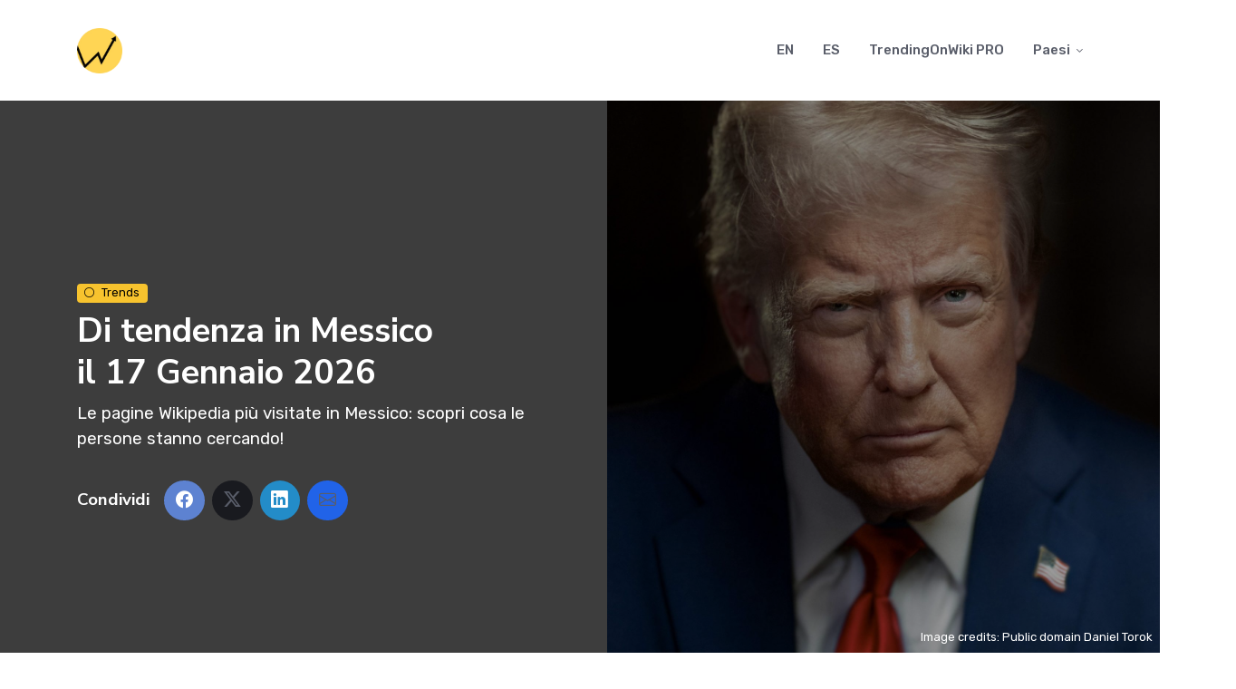

--- FILE ---
content_type: text/html; charset=UTF-8
request_url: https://trendingon.wiki/it/tendenze/messico/ultime
body_size: 4528
content:
<!doctype html>
<html lang="it">
<head>
    <meta charset="utf-8">
    <meta name="viewport" content="width=device-width, initial-scale=1">
    <meta name="csrf-token" content="5ANn98unTDmVlhJc4TOSwx4B3EYVIhR00Swl44kf">

    <title>In tendenza su Wikipedia in Messico - TrendingOnWiki</title>
    <meta name="description" content="Le pagine Wikipedia più visitate in Messico: scopri cosa le persone stanno cercando!" />
    <meta name="keywords" content="trending in Messico, trends Messico, latest trends Messico, trending topic Messico" />

    <link rel="preconnect" href="https://fonts.gstatic.com">
    <link href="https://fonts.googleapis.com/css2?family=Nunito+Sans:wght@400;700&family=Rubik:wght@400;500;700&display=swap" rel="stylesheet">

    <meta name="twitter:card" content="summary_large_image">
    <meta name="twitter:title" content="In tendenza su Wikipedia in Messico - TrendingOnWiki">
    <meta name="twitter:description" content="Le pagine Wikipedia più visitate in Messico: scopri cosa le persone stanno cercando!">
    <meta name="twitter:creator" content="@TrendingOnWiki">
    <meta name="twitter:image" content="https://tow-pics.s3.nl-ams.scw.cloud/Q22686.jpg">

    <meta property="og:title" content="In tendenza su Wikipedia in Messico - TrendingOnWiki" />
    <meta property="og:site_name" content="TrendingOnWiki" />
    <meta property="og:url" content="https://trendingon.wiki/it/tendenze/messico/ultime" />
    <meta property="og:image" content="https://tow-pics.s3.nl-ams.scw.cloud/Q22686.jpg" />
    <meta property="og:type" content="website" />
    <meta property="og:locale" content="it" />

    <link rel="canonical" href="https://trendingon.wiki/it/tendenze/messico/ultime" />

    <meta name="robots" content="notranslate, max-image-preview:large">
            <meta name="robots" content="unavailable_after: 2026-03-17">
    
    <link rel="shortcut icon" type="image/png" href="https://trendingon.wiki/build/assets/favicon-CAEgxvuu.png">
    <link rel="shortcut icon" sizes="192x192" href="https://trendingon.wiki/build/assets/favicon-CAEgxvuu.png">
    <link rel="apple-touch-icon" href="https://trendingon.wiki/build/assets/favicon-CAEgxvuu.png">

    

    
    <link rel="preload" as="style" href="https://trendingon.wiki/build/assets/app-eaII71YN.css" /><link rel="modulepreload" href="https://trendingon.wiki/build/assets/app-CASGStW9.js" /><link rel="modulepreload" href="https://trendingon.wiki/build/assets/bootstrap-CfMd_87O.js" /><link rel="stylesheet" href="https://trendingon.wiki/build/assets/app-eaII71YN.css" /><script type="module" src="https://trendingon.wiki/build/assets/app-CASGStW9.js"></script></head>
<body>
    <header class="navbar-light navbar-sticky header-static">
    	<nav class="navbar navbar-expand-lg">
    		<div class="container">
    			<a class="navbar-brand" href="https://trendingon.wiki/it" hreflang="it">
    				<img class="navbar-brand-item light-mode-item" src="https://trendingon.wiki/build/assets/logo-CFvlqutB.webp" alt="TrendingOnWiki" width="300px" height="300px">
    			</a>

    			<button class="navbar-toggler ms-auto" type="button" data-bs-toggle="collapse" data-bs-target="#navbarCollapse" aria-controls="navbarCollapse" aria-expanded="false" aria-label="Toggle navigation">
    				<span class="text-body h6 d-none d-sm-inline-block">Menu</span>
    				<span class="navbar-toggler-icon"></span>
    			</button>

    			<div class="collapse navbar-collapse" id="navbarCollapse">
    				<ul class="navbar-nav navbar-nav-scroll ms-auto">
                                                    <li class="nav-item">
                                <a class="nav-link" href="https://trendingon.wiki/en/trends/mexico/latest" hreflang="en">EN</a>
                            </li>
                                                    <li class="nav-item">
                                <a class="nav-link" href="https://trendingon.wiki/es/tendencias/m%C3%A9xico/ultimo" hreflang="es">ES</a>
                            </li>
                        
                                                    <li class="nav-item">
                                <a class="nav-link" href="https://pro.trendingon.wiki/it/soluzioni-professionali" hreflang="it">TrendingOnWiki PRO</a>
                            </li>
                        
    					<li class="nav-item dropdown">
    						<a class="nav-link dropdown-toggle" href="#" id="homeMenu" data-bs-toggle="dropdown" aria-haspopup="true" aria-expanded="false">Paesi</a>
    						<ul class="dropdown-menu" aria-labelledby="homeMenu">
                                				                     <li>
                                         <a class="dropdown-item" href="https://trendingon.wiki/it/tendenze/australia/ultime" title="Ultimi argomenti di tendenza in Australia" hreflang="it"><img src="https://trendingon.wiki/images/flags/au.svg" width="20px" height="15px" class="me-2" loading="lazy"> Australia</a>
                                     </li>
                                 				                     <li>
                                         <a class="dropdown-item" href="https://trendingon.wiki/it/tendenze/brasile/ultime" title="Ultimi argomenti di tendenza in Brasile" hreflang="it"><img src="https://trendingon.wiki/images/flags/br.svg" width="20px" height="15px" class="me-2" loading="lazy"> Brasile</a>
                                     </li>
                                 				                     <li>
                                         <a class="dropdown-item" href="https://trendingon.wiki/it/tendenze/canada/ultime" title="Ultimi argomenti di tendenza in Canada" hreflang="it"><img src="https://trendingon.wiki/images/flags/ca.svg" width="20px" height="15px" class="me-2" loading="lazy"> Canada</a>
                                     </li>
                                 				                     <li>
                                         <a class="dropdown-item" href="https://trendingon.wiki/it/tendenze/filippine/ultime" title="Ultimi argomenti di tendenza in Filippine" hreflang="it"><img src="https://trendingon.wiki/images/flags/ph.svg" width="20px" height="15px" class="me-2" loading="lazy"> Filippine</a>
                                     </li>
                                 				                     <li>
                                         <a class="dropdown-item" href="https://trendingon.wiki/it/tendenze/francia/ultime" title="Ultimi argomenti di tendenza in Francia" hreflang="it"><img src="https://trendingon.wiki/images/flags/fr.svg" width="20px" height="15px" class="me-2" loading="lazy"> Francia</a>
                                     </li>
                                 				                     <li>
                                         <a class="dropdown-item" href="https://trendingon.wiki/it/tendenze/germania/ultime" title="Ultimi argomenti di tendenza in Germania" hreflang="it"><img src="https://trendingon.wiki/images/flags/de.svg" width="20px" height="15px" class="me-2" loading="lazy"> Germania</a>
                                     </li>
                                 				                     <li>
                                         <a class="dropdown-item" href="https://trendingon.wiki/it/tendenze/giappone/ultime" title="Ultimi argomenti di tendenza in Giappone" hreflang="it"><img src="https://trendingon.wiki/images/flags/jp.svg" width="20px" height="15px" class="me-2" loading="lazy"> Giappone</a>
                                     </li>
                                 				                     <li>
                                         <a class="dropdown-item" href="https://trendingon.wiki/it/tendenze/india/ultime" title="Ultimi argomenti di tendenza in India" hreflang="it"><img src="https://trendingon.wiki/images/flags/in.svg" width="20px" height="15px" class="me-2" loading="lazy"> India</a>
                                     </li>
                                 				                     <li>
                                         <a class="dropdown-item" href="https://trendingon.wiki/it/tendenze/indonesia/ultime" title="Ultimi argomenti di tendenza in Indonesia" hreflang="it"><img src="https://trendingon.wiki/images/flags/id.svg" width="20px" height="15px" class="me-2" loading="lazy"> Indonesia</a>
                                     </li>
                                 				                     <li>
                                         <a class="dropdown-item" href="https://trendingon.wiki/it/tendenze/italia/ultime" title="Ultimi argomenti di tendenza in Italia" hreflang="it"><img src="https://trendingon.wiki/images/flags/it.svg" width="20px" height="15px" class="me-2" loading="lazy"> Italia</a>
                                     </li>
                                 				                     <li>
                                         <a class="dropdown-item" href="https://trendingon.wiki/it/tendenze/messico/ultime" title="Ultimi argomenti di tendenza in Messico" hreflang="it"><img src="https://trendingon.wiki/images/flags/mx.svg" width="20px" height="15px" class="me-2" loading="lazy"> Messico</a>
                                     </li>
                                 				                     <li>
                                         <a class="dropdown-item" href="https://trendingon.wiki/it/tendenze/paesibassi/ultime" title="Ultimi argomenti di tendenza in Paesi Bassi" hreflang="it"><img src="https://trendingon.wiki/images/flags/nl.svg" width="20px" height="15px" class="me-2" loading="lazy"> Paesi Bassi</a>
                                     </li>
                                 				                     <li>
                                         <a class="dropdown-item" href="https://trendingon.wiki/it/tendenze/polonia/ultime" title="Ultimi argomenti di tendenza in Polonia" hreflang="it"><img src="https://trendingon.wiki/images/flags/pl.svg" width="20px" height="15px" class="me-2" loading="lazy"> Polonia</a>
                                     </li>
                                 				                     <li>
                                         <a class="dropdown-item" href="https://trendingon.wiki/it/tendenze/uk/ultime" title="Ultimi argomenti di tendenza in Regno Unito" hreflang="it"><img src="https://trendingon.wiki/images/flags/gb.svg" width="20px" height="15px" class="me-2" loading="lazy"> Regno Unito</a>
                                     </li>
                                 				                     <li>
                                         <a class="dropdown-item" href="https://trendingon.wiki/it/tendenze/singapore/ultime" title="Ultimi argomenti di tendenza in Singapore" hreflang="it"><img src="https://trendingon.wiki/images/flags/sg.svg" width="20px" height="15px" class="me-2" loading="lazy"> Singapore</a>
                                     </li>
                                 				                     <li>
                                         <a class="dropdown-item" href="https://trendingon.wiki/it/tendenze/spagna/ultime" title="Ultimi argomenti di tendenza in Spagna" hreflang="it"><img src="https://trendingon.wiki/images/flags/es.svg" width="20px" height="15px" class="me-2" loading="lazy"> Spagna</a>
                                     </li>
                                 				                     <li>
                                         <a class="dropdown-item" href="https://trendingon.wiki/it/tendenze/usa/ultime" title="Ultimi argomenti di tendenza in Stati Uniti d&#039;America" hreflang="it"><img src="https://trendingon.wiki/images/flags/us.svg" width="20px" height="15px" class="me-2" loading="lazy"> Stati Uniti d&#039;America</a>
                                     </li>
                                 				                     <li>
                                         <a class="dropdown-item" href="https://trendingon.wiki/it/tendenze/svezia/ultime" title="Ultimi argomenti di tendenza in Svezia" hreflang="it"><img src="https://trendingon.wiki/images/flags/se.svg" width="20px" height="15px" class="me-2" loading="lazy"> Svezia</a>
                                     </li>
                                 				                     <li>
                                         <a class="dropdown-item" href="https://trendingon.wiki/it/tendenze/taiwan/ultime" title="Ultimi argomenti di tendenza in Taiwan" hreflang="it"><img src="https://trendingon.wiki/images/flags/tw.svg" width="20px" height="15px" class="me-2" loading="lazy"> Taiwan</a>
                                     </li>
                                 				                     <li>
                                         <a class="dropdown-item" href="https://trendingon.wiki/it/tendenze/ucraina/ultime" title="Ultimi argomenti di tendenza in Ucraina" hreflang="it"><img src="https://trendingon.wiki/images/flags/ua.svg" width="20px" height="15px" class="me-2" loading="lazy"> Ucraina</a>
                                     </li>
                                     						</ul>
    					</li>
    				</ul>
    			</div>
    		</div>
    	</nav>
    </header>

    <main>
        
<section class="bg-dark-overlay-4 master-img" style="background-image:url(https://tow-pics.s3.nl-ams.scw.cloud/Q22686.jpg);">
	<div class="container">
		<div class="row">
			<div class="col-lg-6 py-md-5 my-lg-5">
				<span class="badge text-bg-warning mb-2"><i class="bi-circle me-2 small fw-bold"></i>Trends</span>
				<h1 class="text-white">Di tendenza in Messico<br>il 17 Gennaio 2026</h1>
				<p class="lead text-white">Le pagine Wikipedia più visitate in Messico: scopri cosa le persone stanno cercando!</p>

				<div class="d-md-flex align-items-center mt-4">
					<h5 class="text-white me-3">Condividi </h5>
					<ul class="nav text-white-force">
						<li class="nav-item">
							<a class="nav-link icon-md rounded-circle me-2 mb-2 p-0 fs-5 bg-facebook" href="#" data-sharer="facebook" data-hashtag="trending" data-url="https://trendingon.wiki/it/tendenze/messico/ultime">
								<i class="bi-facebook"></i>
							</a>
						</li>
						<li class="nav-item">
							<a class="nav-link icon-md rounded-circle me-2 mb-2 p-0 fs-5 bg-dark" href="#" data-sharer="twitter" data-title="#Trending topics in #Messico" data-url="https://trendingon.wiki/it/tendenze/messico/ultime">
								<i class="bi-twitter-x"></i>
							</a>
						</li>
						<li class="nav-item">
							<a class="nav-link icon-md rounded-circle me-2 mb-2 p-0 fs-5 bg-linkedin" href="#" data-sharer="linkedin" data-url="https://trendingon.wiki/it/tendenze/messico/ultime">
								<i class="bi-linkedin"></i>
							</a>
						</li>
						<li class="nav-item">
							<a class="nav-link icon-md rounded-circle me-2 mb-2 p-0 fs-5 bg-primary" href="#" data-sharer="email" data-title="Trending topics in Messico" data-url="https://trendingon.wiki/it/tendenze/messico/ultime" data-subject="Discover trending topics in Messico">
								<i class="bi-envelope"></i>
							</a>
						</li>
					</ul>
				</div>
			</div>
		</div>
	</div>

	
			<div class="position-absolute bottom-0 end-0 p-2 copyright-notice"><small>Image credits: Public domain Daniel Torok</small></div>
	</section>

<section>
	<div class="container position-relative">
		<div class="row">
			<div class="col-lg-9 mb-5">
				<ol class="lead">
											<li class="mb-4 mb-lg-2">
							<div class="row g-2">
								<div class="col-auto order-2 order-md-1">
									<span class="btn btn-sm btn-dark-soft">ES</span>
									<a href="https://es.wikipedia.org/wiki/Marty_Supreme" target="_blank" rel="nofollow"><i class="bi-wikipedia"></i></a>
								</div>
								<div class="col-12 col-md-auto order-1 order-md-2 pt-1">
									Marty Supreme
								</div>

								<div class="col-auto order-3 order-md-3">
																			<span class="btn btn-sm btn-success-soft">+ 25%</span>
																	</div>
							</div>
						</li>
											<li class="mb-4 mb-lg-2">
							<div class="row g-2">
								<div class="col-auto order-2 order-md-1">
									<span class="btn btn-sm btn-dark-soft">ES</span>
									<a href="https://es.wikipedia.org/wiki/Yeison_Jiménez" target="_blank" rel="nofollow"><i class="bi-wikipedia"></i></a>
								</div>
								<div class="col-12 col-md-auto order-1 order-md-2 pt-1">
									Yeison Jiméneziop
								</div>

								<div class="col-auto order-3 order-md-3">
																			<span class="btn btn-sm btn-danger-soft">- 181%</span>
																	</div>
							</div>
						</li>
											<li class="mb-4 mb-lg-2">
							<div class="row g-2">
								<div class="col-auto order-2 order-md-1">
									<span class="btn btn-sm btn-dark-soft">ES</span>
									<a href="https://es.wikipedia.org/wiki/28_Years_Later:_The_Bone_Temple" target="_blank" rel="nofollow"><i class="bi-wikipedia"></i></a>
								</div>
								<div class="col-12 col-md-auto order-1 order-md-2 pt-1">
									28 Years Later: The Bone Temple
								</div>

								<div class="col-auto order-3 order-md-3">
																			<span class="btn btn-sm btn-success-soft">+ 24%</span>
																	</div>
							</div>
						</li>
											<li class="mb-4 mb-lg-2">
							<div class="row g-2">
								<div class="col-auto order-2 order-md-1">
									<span class="btn btn-sm btn-dark-soft">ES</span>
									<a href="https://es.wikipedia.org/wiki/The_Housemaid" target="_blank" rel="nofollow"><i class="bi-wikipedia"></i></a>
								</div>
								<div class="col-12 col-md-auto order-1 order-md-2 pt-1">
									The Housemaid
								</div>

								<div class="col-auto order-3 order-md-3">
																			<span class="btn btn-sm btn-success-soft">+ 5%</span>
																	</div>
							</div>
						</li>
											<li class="mb-4 mb-lg-2">
							<div class="row g-2">
								<div class="col-auto order-2 order-md-1">
									<span class="btn btn-sm btn-dark-soft">ES</span>
									<a href="https://es.wikipedia.org/wiki/Germán_Berterame" target="_blank" rel="nofollow"><i class="bi-wikipedia"></i></a>
								</div>
								<div class="col-12 col-md-auto order-1 order-md-2 pt-1">
									Germán Berterame
								</div>

								<div class="col-auto order-3 order-md-3">
																			<span class="btn btn-sm btn-warning-soft">new</span>
																	</div>
							</div>
						</li>
											<li class="mb-4 mb-lg-2">
							<div class="row g-2">
								<div class="col-auto order-2 order-md-1">
									<span class="btn btn-sm btn-dark-soft">EN</span>
									<a href="https://en.wikipedia.org/wiki/The_Rip_(film)" target="_blank" rel="nofollow"><i class="bi-wikipedia"></i></a>
								</div>
								<div class="col-12 col-md-auto order-1 order-md-2 pt-1">
									The Rip
								</div>

								<div class="col-auto order-3 order-md-3">
																			<span class="btn btn-sm btn-warning-soft">new</span>
																	</div>
							</div>
						</li>
											<li class="mb-4 mb-lg-2">
							<div class="row g-2">
								<div class="col-auto order-2 order-md-1">
									<span class="btn btn-sm btn-dark-soft">ES</span>
									<a href="https://es.wikipedia.org/wiki/Donald_Trump" target="_blank" rel="nofollow"><i class="bi-wikipedia"></i></a>
								</div>
								<div class="col-12 col-md-auto order-1 order-md-2 pt-1">
									Donald Trump
								</div>

								<div class="col-auto order-3 order-md-3">
																			<span class="btn btn-sm btn-danger-soft">- 7%</span>
																	</div>
							</div>
						</li>
											<li class="mb-4 mb-lg-2">
							<div class="row g-2">
								<div class="col-auto order-2 order-md-1">
									<span class="btn btn-sm btn-dark-soft">ES</span>
									<a href="https://es.wikipedia.org/wiki/Groenlandia" target="_blank" rel="nofollow"><i class="bi-wikipedia"></i></a>
								</div>
								<div class="col-12 col-md-auto order-1 order-md-2 pt-1">
									Greenland
								</div>

								<div class="col-auto order-3 order-md-3">
																			<span class="btn btn-sm btn-danger-soft">- 11%</span>
																	</div>
							</div>
						</li>
											<li class="mb-4 mb-lg-2">
							<div class="row g-2">
								<div class="col-auto order-2 order-md-1">
									<span class="btn btn-sm btn-dark-soft">ES</span>
									<a href="https://es.wikipedia.org/wiki/Pornografía_en_Internet" target="_blank" rel="nofollow"><i class="bi-wikipedia"></i></a>
								</div>
								<div class="col-12 col-md-auto order-1 order-md-2 pt-1">
									Internet pornography
								</div>

								<div class="col-auto order-3 order-md-3">
																			<span class="btn btn-sm btn-danger-soft">- 4%</span>
																	</div>
							</div>
						</li>
											<li class="mb-4 mb-lg-2">
							<div class="row g-2">
								<div class="col-auto order-2 order-md-1">
									<span class="btn btn-sm btn-dark-soft">EN</span>
									<a href="https://en.wikipedia.org/wiki/28_Years_Later:_The_Bone_Temple" target="_blank" rel="nofollow"><i class="bi-wikipedia"></i></a>
								</div>
								<div class="col-12 col-md-auto order-1 order-md-2 pt-1">
									28 Years Later: The Bone Temple
								</div>

								<div class="col-auto order-3 order-md-3">
																			<span class="btn btn-sm btn-success-soft">+ 4%</span>
																	</div>
							</div>
						</li>
											<li class="mb-4 mb-lg-2">
							<div class="row g-2">
								<div class="col-auto order-2 order-md-1">
									<span class="btn btn-sm btn-dark-soft">ES</span>
									<a href="https://es.wikipedia.org/wiki/Chirigüillo" target="_blank" rel="nofollow"><i class="bi-wikipedia"></i></a>
								</div>
								<div class="col-12 col-md-auto order-1 order-md-2 pt-1">
									Chirigüillo
								</div>

								<div class="col-auto order-3 order-md-3">
																			<span class="btn btn-sm btn-danger-soft">- 45%</span>
																	</div>
							</div>
						</li>
											<li class="mb-4 mb-lg-2">
							<div class="row g-2">
								<div class="col-auto order-2 order-md-1">
									<span class="btn btn-sm btn-dark-soft">ES</span>
									<a href="https://es.wikipedia.org/wiki/All_Her_Fault" target="_blank" rel="nofollow"><i class="bi-wikipedia"></i></a>
								</div>
								<div class="col-12 col-md-auto order-1 order-md-2 pt-1">
									All Her Fault
								</div>

								<div class="col-auto order-3 order-md-3">
																			<span class="btn btn-sm btn-success-soft">+ 10%</span>
																	</div>
							</div>
						</li>
											<li class="mb-4 mb-lg-2">
							<div class="row g-2">
								<div class="col-auto order-2 order-md-1">
									<span class="btn btn-sm btn-dark-soft">ES</span>
									<a href="https://es.wikipedia.org/wiki/María_Corina_Machado" target="_blank" rel="nofollow"><i class="bi-wikipedia"></i></a>
								</div>
								<div class="col-12 col-md-auto order-1 order-md-2 pt-1">
									María Corina Machado
								</div>

								<div class="col-auto order-3 order-md-3">
																			<span class="btn btn-sm btn-danger-soft">- 55%</span>
																	</div>
							</div>
						</li>
											<li class="mb-4 mb-lg-2">
							<div class="row g-2">
								<div class="col-auto order-2 order-md-1">
									<span class="btn btn-sm btn-dark-soft">ES</span>
									<a href="https://es.wikipedia.org/wiki/Zootopia_2" target="_blank" rel="nofollow"><i class="bi-wikipedia"></i></a>
								</div>
								<div class="col-12 col-md-auto order-1 order-md-2 pt-1">
									Zootopia 2
								</div>

								<div class="col-auto order-3 order-md-3">
																			<span class="btn btn-sm btn-warning-soft">new</span>
																	</div>
							</div>
						</li>
											<li class="mb-4 mb-lg-2">
							<div class="row g-2">
								<div class="col-auto order-2 order-md-1">
									<span class="btn btn-sm btn-dark-soft">ES</span>
									<a href="https://es.wikipedia.org/wiki/Marty_Reisman" target="_blank" rel="nofollow"><i class="bi-wikipedia"></i></a>
								</div>
								<div class="col-12 col-md-auto order-1 order-md-2 pt-1">
									Marty Reisman
								</div>

								<div class="col-auto order-3 order-md-3">
																			<span class="btn btn-sm btn-warning-soft">new</span>
																	</div>
							</div>
						</li>
											<li class="mb-4 mb-lg-2">
							<div class="row g-2">
								<div class="col-auto order-2 order-md-1">
									<span class="btn btn-sm btn-dark-soft">ES</span>
									<a href="https://es.wikipedia.org/wiki/Jorge_Vargas_(actor)" target="_blank" rel="nofollow"><i class="bi-wikipedia"></i></a>
								</div>
								<div class="col-12 col-md-auto order-1 order-md-2 pt-1">
									Jorge Vargas
								</div>

								<div class="col-auto order-3 order-md-3">
																			<span class="btn btn-sm btn-warning-soft">new</span>
																	</div>
							</div>
						</li>
											<li class="mb-4 mb-lg-2">
							<div class="row g-2">
								<div class="col-auto order-2 order-md-1">
									<span class="btn btn-sm btn-dark-soft">ES</span>
									<a href="https://es.wikipedia.org/wiki/Stranger_Things" target="_blank" rel="nofollow"><i class="bi-wikipedia"></i></a>
								</div>
								<div class="col-12 col-md-auto order-1 order-md-2 pt-1">
									Stranger Things
								</div>

								<div class="col-auto order-3 order-md-3">
																			<span class="btn btn-sm btn-info-soft">stable</span>
																	</div>
							</div>
						</li>
											<li class="mb-4 mb-lg-2">
							<div class="row g-2">
								<div class="col-auto order-2 order-md-1">
									<span class="btn btn-sm btn-dark-soft">ES</span>
									<a href="https://es.wikipedia.org/wiki/Anthony_Martial" target="_blank" rel="nofollow"><i class="bi-wikipedia"></i></a>
								</div>
								<div class="col-12 col-md-auto order-1 order-md-2 pt-1">
									Anthony Martial
								</div>

								<div class="col-auto order-3 order-md-3">
																			<span class="btn btn-sm btn-warning-soft">new</span>
																	</div>
							</div>
						</li>
											<li class="mb-4 mb-lg-2">
							<div class="row g-2">
								<div class="col-auto order-2 order-md-1">
									<span class="btn btn-sm btn-dark-soft">ES</span>
									<a href="https://es.wikipedia.org/wiki/Nicolás_Maduro" target="_blank" rel="nofollow"><i class="bi-wikipedia"></i></a>
								</div>
								<div class="col-12 col-md-auto order-1 order-md-2 pt-1">
									Nicolás Maduro
								</div>

								<div class="col-auto order-3 order-md-3">
																			<span class="btn btn-sm btn-danger-soft">- 12%</span>
																	</div>
							</div>
						</li>
											<li class="mb-4 mb-lg-2">
							<div class="row g-2">
								<div class="col-auto order-2 order-md-1">
									<span class="btn btn-sm btn-dark-soft">ES</span>
									<a href="https://es.wikipedia.org/wiki/Amybeth_McNulty" target="_blank" rel="nofollow"><i class="bi-wikipedia"></i></a>
								</div>
								<div class="col-12 col-md-auto order-1 order-md-2 pt-1">
									Amybeth McNulty
								</div>

								<div class="col-auto order-3 order-md-3">
																			<span class="btn btn-sm btn-warning-soft">new</span>
																	</div>
							</div>
						</li>
									</ol>
			</div>

			<div class="col-lg-3">
				<div>
					<div class="alert alert-info mb-4">
						Questi dati si riferiscono alle pagine Wikipedia più visitate in Messico il 17 Gennaio 2026.<br>Gli indicatori verdi, rossi e gialli sono assegnati sulla base dei dati del giorno precedente: per esplorare i dati storici, <a href="https://trendingon.wiki/it/tendenze/messico/storico" hreflang="it">clicca qui</a>.
					</div>

					
					<h5 class="mb-3">Altri paesi</h5>

<div id="carousel-other-countries" class="carousel slide mb-5" data-bs-ride="carousel">
    <div class="carousel-indicators">
                    <button type="button" data-bs-target="#carousel-other-countries" data-bs-slide-to="0" class="active" aria-current="true"></button>
                    <button type="button" data-bs-target="#carousel-other-countries" data-bs-slide-to="1" ></button>
                    <button type="button" data-bs-target="#carousel-other-countries" data-bs-slide-to="2" ></button>
            </div>
    <div class="carousel-inner">
                    <div class="carousel-item active">
                <img src="https://tow-pics.s3.nl-ams.scw.cloud/Q22686.jpg">
                <a href="https://trendingon.wiki/it/tendenze/canada/ultime" title="Di tendenza in Canada il 17 Gennaio 2026" class="carousel-caption">
                    Canada
                </a>
            </div>
                    <div class="carousel-item ">
                <img src="https://tow-pics.s3.nl-ams.scw.cloud/Q1892745.jpg">
                <a href="https://trendingon.wiki/it/tendenze/italia/ultime" title="Di tendenza in Italia il 17 Gennaio 2026" class="carousel-caption">
                    Italia
                </a>
            </div>
                    <div class="carousel-item ">
                <img src="https://trendingon.wiki/images/flags/nl.svg">
                <a href="https://trendingon.wiki/it/tendenze/paesibassi/ultime" title="Di tendenza in Paesi Bassi il 17 Gennaio 2026" class="carousel-caption">
                    Paesi Bassi
                </a>
            </div>
            </div>
</div>

					
											<h5 class="mb-3">Altri giorni</h5>

<div id="carousel-other-days" class="carousel slide mb-5" data-bs-ride="carousel">
    <div class="carousel-indicators">
                    <button type="button" data-bs-target="#carousel-other-days" data-bs-slide-to="0" class="active" aria-current="true"></button>
                    <button type="button" data-bs-target="#carousel-other-days" data-bs-slide-to="1" ></button>
                    <button type="button" data-bs-target="#carousel-other-days" data-bs-slide-to="2" ></button>
            </div>
    <div class="carousel-inner">
                    <div class="carousel-item active">
                <img src="https://tow-pics.s3.nl-ams.scw.cloud/Q439564.jpg">
                <a href="https://trendingon.wiki/it/tendenze/messico/2026-01-16" title="Di tendenza in Messico il 16 Gennaio 2026" class="carousel-caption">
                    16 Gennaio 2026
                </a>
            </div>
                    <div class="carousel-item ">
                <img src="https://tow-pics.s3.nl-ams.scw.cloud/Q30121972.jpg">
                <a href="https://trendingon.wiki/it/tendenze/messico/2026-01-15" title="Di tendenza in Messico il 15 Gennaio 2026" class="carousel-caption">
                    15 Gennaio 2026
                </a>
            </div>
                    <div class="carousel-item ">
                <img src="https://tow-pics.s3.nl-ams.scw.cloud/Q22686.jpg">
                <a href="https://trendingon.wiki/it/tendenze/messico/2026-01-14" title="Di tendenza in Messico il 14 Gennaio 2026" class="carousel-caption">
                    14 Gennaio 2026
                </a>
            </div>
            </div>
</div>
									</div>
			</div>
		</div>
	</div>
</section>

	<div class="container">
		<div class="row">
			<div class="col text-center">
				<p class="display-4 mb-3">Per aggiornamenti dettagliati sui trends Wikipedia, consulta i servizi professionali offerti da TrendingOnWiki!</p>
				<p>
					<a id="link-e6410fbd" class="btn btn-lg btn-info wrap-text" href="https://pro.trendingon.wiki/it/soluzioni-professionali" hreflang="it">Scopri di più sugli strumenti TrendingOnWiki per SEO e content creators</a>
				</p>
			</div>
		</div>
	</div>

    </main>

    <footer class="pb-0">
    	<div class="container">
    		<hr>
    		<div class="row pt-5">
    			<div class="col-md-6 col-lg-4 mb-4">
    				<p class="mt-3">TrendingOnWiki raccoglie i trend quotidiani di Wikipedia. Per dare ispirazione ai content creators, fornire spunti, o semplicemente aggiornare su quel che succede nel mondo.</p>
    				<div class="mt-4">©2026 TrendingOnWiki</div>
    			</div>

    			<div class="col-md-6 col-lg-3 mb-4">
                    &nbsp;
    			</div>

    			<div class="col-sm-6 col-lg-3 mb-4">
                    <p class="mb-4 fs-5">Info</p>
                    <ul class="nav flex-column">
                        <li class="nav-item"><a class="nav-link" href="https://trendingon.wiki/info/privacy">Privacy</a></li>
                        <li class="nav-item"><a class="nav-link" href="https://trendingon.wiki/info/terms">Termini e condizioni</a></li>
                    </ul>
    			</div>

    			<div class="col-sm-6 col-lg-2 mb-4">
    				<p class="mb-4 fs-5">Seguici!</p>
    				<ul class="nav flex-row">
                        <li class="nav-item"><a class="nav-link" href="https://www.instagram.com/trendingonwiki" title="TrendingOnWiki on Instagram"><i class="bi-instagram text-instagram"></i></a></li>
                        <li class="nav-item"><a class="nav-link" href="https://www.threads.com/@trendingonwiki" title="TrendingOnWiki on Threads"><i class="bi-threads text-black"></i></a></li>
                        <li class="nav-item"><a class="nav-link" href="https://x.com/TrendingOnWiki" title="TrendingOnWiki on X"><i class="bi-twitter-x text-black"></i></a></li>
                        <li class="nav-item"><a class="nav-link" href="https://toot.community/@TrendingOnWiki" title="TrendingOnWiki on Mastodon"><i class="bi-mastodon text-linkedin"></i></a></li>
    				</ul>
    			</div>
    		</div>
    	</div>
    </footer>

    <div class="back-top"><i class="bi bi-arrow-up"></i></div>

    <script type="text/javascript">
        var _paq = window._paq = window._paq || [];
        _paq.push(["setDocumentTitle", document.domain + "/" + document.title]);
        _paq.push(["setDomains", ["*.trendingon.wiki"]]);
        _paq.push(["setDoNotTrack", true]);
        _paq.push(["disableCookies"]);
        _paq.push(['trackPageView']);
        _paq.push(['enableLinkTracking']);
        (function() {
            var u="//stats.madbob.org/";
            _paq.push(['setTrackerUrl', u+'matomo.php']);
            _paq.push(['setSiteId', '27']);
            var d=document, g=d.createElement('script'), s=d.getElementsByTagName('script')[0];
            g.type='text/javascript'; g.async=true; g.src=u+'matomo.js'; s.parentNode.insertBefore(g,s);
        })();
    </script>
    <noscript><p><img src="//stats.madbob.org/matomo.php?idsite=27&amp;rec=1" style="border:0;" alt="" /></p></noscript>
</body>
</html>


--- FILE ---
content_type: text/css
request_url: https://trendingon.wiki/build/assets/app-eaII71YN.css
body_size: 22687
content:
@charset "UTF-8";/*!
 * Bootstrap  v5.3.6 (https://getbootstrap.com/)
 * Copyright 2011-2025 The Bootstrap Authors
 * Licensed under MIT (https://github.com/twbs/bootstrap/blob/main/LICENSE)
 *//*!
 * Bootstrap Icons v1.13.1 (https://icons.getbootstrap.com/)
 * Copyright 2019-2024 The Bootstrap Authors
 * Licensed under MIT (https://github.com/twbs/icons/blob/main/LICENSE)
 */@font-face{font-display:block;font-family:bootstrap-icons;src:url(/build/assets/bootstrap-icons-mSm7cUeB.woff2?e34853135f9e39acf64315236852cd5a) format("woff2"),url(/build/assets/bootstrap-icons-BeopsB42.woff?e34853135f9e39acf64315236852cd5a) format("woff")}.bi:before,[class^=bi-]:before,[class*=" bi-"]:before{display:inline-block;font-family:bootstrap-icons!important;font-style:normal;font-weight:400!important;font-variant:normal;text-transform:none;line-height:1;vertical-align:-.125em;-webkit-font-smoothing:antialiased;-moz-osx-font-smoothing:grayscale}.bi-arrow-clockwise:before{content:""}.bi-arrow-down-circle-fill:before{content:""}.bi-arrow-right-circle:before{content:""}.bi-arrow-up-circle-fill:before{content:""}.bi-arrow-up:before{content:""}.bi-bar-chart-line-fill:before{content:""}.bi-bar-chart-line:before{content:""}.bi-bookmarks:before{content:""}.bi-border-all:before{content:""}.bi-border-bottom:before{content:""}.bi-border-center:before{content:""}.bi-border-inner:before{content:""}.bi-border-left:before{content:""}.bi-border-middle:before{content:""}.bi-border-outer:before{content:""}.bi-border-right:before{content:""}.bi-border-style:before{content:""}.bi-border-top:before{content:""}.bi-border-width:before{content:""}.bi-circle:before{content:""}.bi-clock:before{content:""}.bi-cloud-arrow-down-fill:before{content:""}.bi-code-slash:before{content:""}.bi-envelope:before{content:""}.bi-facebook:before{content:""}.bi-gear:before{content:""}.bi-grip-vertical:before{content:""}.bi-hand-index:before{content:""}.bi-inbox:before{content:""}.bi-info-circle:before{content:""}.bi-instagram:before{content:""}.bi-lightning-fill:before{content:""}.bi-link-45deg:before{content:""}.bi-linkedin:before{content:""}.bi-newspaper:before{content:""}.bi-pencil-square:before{content:""}.bi-person-circle:before{content:""}.bi-person:before{content:""}.bi-power:before{content:""}.bi-scissors:before{content:""}.bi-search:before{content:""}.bi-stopwatch:before{content:""}.bi-tags-fill:before{content:""}.bi-twitter:before{content:""}.bi-ui-checks-grid:before{content:""}.bi-ui-checks:before{content:""}.bi-ui-radios-grid:before{content:""}.bi-ui-radios:before{content:""}.bi-mastodon:before{content:""}.bi-graph-up-arrow:before{content:""}.bi-body-text:before{content:""}.bi-search-heart:before{content:""}.bi-1-circle-fill:before{content:""}.bi-database-check:before{content:""}.bi-wikipedia:before{content:""}.bi-threads:before{content:""}.bi-twitter-x:before{content:""}/*!
 * jQuery UI CSS Framework 1.14.1
 * https://jqueryui.com
 *
 * Copyright OpenJS Foundation and other contributors
 * Released under the MIT license.
 * https://jquery.org/license
 *
 * https://api.jqueryui.com/category/theming/
 */.ui-helper-hidden{display:none}.ui-helper-hidden-accessible{border:0;clip:rect(0 0 0 0);height:1px;margin:-1px;overflow:hidden;padding:0;position:absolute;width:1px}.ui-helper-reset{margin:0;padding:0;border:0;outline:0;line-height:1.3;text-decoration:none;font-size:100%;list-style:none}.ui-helper-clearfix:before,.ui-helper-clearfix:after{content:"";display:table;border-collapse:collapse}.ui-helper-clearfix:after{clear:both}.ui-helper-zfix{width:100%;height:100%;top:0;left:0;position:absolute;opacity:0}.ui-front{z-index:100}.ui-state-disabled{cursor:default!important;pointer-events:none}.ui-icon{display:inline-block;vertical-align:middle;margin-top:-.25em;position:relative;text-indent:-99999px;overflow:hidden;background-repeat:no-repeat}.ui-widget-icon-block{left:50%;margin-left:-8px;display:block}.ui-widget-overlay{position:fixed;top:0;left:0;width:100%;height:100%}/*!
 * jQuery UI CSS Framework 1.14.1
 * https://jqueryui.com
 *
 * Copyright OpenJS Foundation and other contributors
 * Released under the MIT license.
 * https://jquery.org/license
 *
 * https://api.jqueryui.com/category/theming/
 *
 * To view and modify this theme, visit https://jqueryui.com/themeroller/
 */.ui-widget{font-family:Arial,Helvetica,sans-serif;font-size:1em}.ui-widget .ui-widget{font-size:1em}.ui-widget input,.ui-widget select,.ui-widget textarea,.ui-widget button{font-family:Arial,Helvetica,sans-serif;font-size:1em}.ui-widget.ui-widget-content{border:1px solid #c5c5c5}.ui-widget-content{border:1px solid #dddddd;background:#fff;color:#333}.ui-widget-content a{color:#333}.ui-widget-header{border:1px solid #dddddd;background:#e9e9e9;color:#333;font-weight:700}.ui-widget-header a{color:#333}.ui-state-default,.ui-widget-content .ui-state-default,.ui-widget-header .ui-state-default,.ui-button,html .ui-button.ui-state-disabled:hover,html .ui-button.ui-state-disabled:active{border:1px solid #c5c5c5;background:#f6f6f6;font-weight:400;color:#454545}.ui-state-default a,.ui-state-default a:link,.ui-state-default a:visited,a.ui-button,a:link.ui-button,a:visited.ui-button,.ui-button{color:#454545;text-decoration:none}.ui-state-hover,.ui-widget-content .ui-state-hover,.ui-widget-header .ui-state-hover,.ui-state-focus,.ui-widget-content .ui-state-focus,.ui-widget-header .ui-state-focus,.ui-button:hover,.ui-button:focus{border:1px solid #cccccc;background:#ededed;font-weight:400;color:#2b2b2b}.ui-state-hover a,.ui-state-hover a:hover,.ui-state-hover a:link,.ui-state-hover a:visited,.ui-state-focus a,.ui-state-focus a:hover,.ui-state-focus a:link,.ui-state-focus a:visited,a.ui-button:hover,a.ui-button:focus{color:#2b2b2b;text-decoration:none}.ui-visual-focus{box-shadow:0 0 3px 1px #5e9ed6}.ui-state-active,.ui-widget-content .ui-state-active,.ui-widget-header .ui-state-active,a.ui-button:active,.ui-button:active,.ui-button.ui-state-active:hover{border:1px solid #003eff;background:#007fff;font-weight:400;color:#fff}.ui-icon-background,.ui-state-active .ui-icon-background{border:#003eff;background-color:#fff}.ui-state-active a,.ui-state-active a:link,.ui-state-active a:visited{color:#fff;text-decoration:none}.ui-state-highlight,.ui-widget-content .ui-state-highlight,.ui-widget-header .ui-state-highlight{border:1px solid #dad55e;background:#fffa90;color:#777620}.ui-state-checked{border:1px solid #dad55e;background:#fffa90}.ui-state-highlight a,.ui-widget-content .ui-state-highlight a,.ui-widget-header .ui-state-highlight a{color:#777620}.ui-state-error,.ui-widget-content .ui-state-error,.ui-widget-header .ui-state-error{border:1px solid #f1a899;background:#fddfdf;color:#5f3f3f}.ui-state-error a,.ui-widget-content .ui-state-error a,.ui-widget-header .ui-state-error a,.ui-state-error-text,.ui-widget-content .ui-state-error-text,.ui-widget-header .ui-state-error-text{color:#5f3f3f}.ui-priority-primary,.ui-widget-content .ui-priority-primary,.ui-widget-header .ui-priority-primary{font-weight:700}.ui-priority-secondary,.ui-widget-content .ui-priority-secondary,.ui-widget-header .ui-priority-secondary{opacity:.7;font-weight:400}.ui-state-disabled,.ui-widget-content .ui-state-disabled,.ui-widget-header .ui-state-disabled{opacity:.35;background-image:none}.ui-icon{width:16px;height:16px}.ui-icon,.ui-widget-content .ui-icon{background-image:url(/build/assets/ui-icons_444444_256x240-66Lx08wv.png)}.ui-widget-header .ui-icon{background-image:url(/build/assets/ui-icons_444444_256x240-66Lx08wv.png)}.ui-state-hover .ui-icon,.ui-state-focus .ui-icon,.ui-button:hover .ui-icon,.ui-button:focus .ui-icon{background-image:url(/build/assets/ui-icons_555555_256x240-DWo_cwHo.png)}.ui-state-active .ui-icon,.ui-button:active .ui-icon{background-image:url(/build/assets/ui-icons_ffffff_256x240-C2lg5490.png)}.ui-state-highlight .ui-icon,.ui-button .ui-state-highlight.ui-icon{background-image:url(/build/assets/ui-icons_777620_256x240-DfhJ1yna.png)}.ui-state-error .ui-icon,.ui-state-error-text .ui-icon{background-image:url(/build/assets/ui-icons_cc0000_256x240-BXUJj0NM.png)}.ui-button .ui-icon{background-image:url(/build/assets/ui-icons_777777_256x240-Buv9k6Yo.png)}.ui-icon-blank.ui-icon-blank.ui-icon-blank{background-image:none}.ui-icon-caret-1-n{background-position:0 0}.ui-icon-caret-1-ne{background-position:-16px 0}.ui-icon-caret-1-e{background-position:-32px 0}.ui-icon-caret-1-se{background-position:-48px 0}.ui-icon-caret-1-s{background-position:-65px 0}.ui-icon-caret-1-sw{background-position:-80px 0}.ui-icon-caret-1-w{background-position:-96px 0}.ui-icon-caret-1-nw{background-position:-112px 0}.ui-icon-caret-2-n-s{background-position:-128px 0}.ui-icon-caret-2-e-w{background-position:-144px 0}.ui-icon-triangle-1-n{background-position:0 -16px}.ui-icon-triangle-1-ne{background-position:-16px -16px}.ui-icon-triangle-1-e{background-position:-32px -16px}.ui-icon-triangle-1-se{background-position:-48px -16px}.ui-icon-triangle-1-s{background-position:-65px -16px}.ui-icon-triangle-1-sw{background-position:-80px -16px}.ui-icon-triangle-1-w{background-position:-96px -16px}.ui-icon-triangle-1-nw{background-position:-112px -16px}.ui-icon-triangle-2-n-s{background-position:-128px -16px}.ui-icon-triangle-2-e-w{background-position:-144px -16px}.ui-icon-arrow-1-n{background-position:0 -32px}.ui-icon-arrow-1-ne{background-position:-16px -32px}.ui-icon-arrow-1-e{background-position:-32px -32px}.ui-icon-arrow-1-se{background-position:-48px -32px}.ui-icon-arrow-1-s{background-position:-65px -32px}.ui-icon-arrow-1-sw{background-position:-80px -32px}.ui-icon-arrow-1-w{background-position:-96px -32px}.ui-icon-arrow-1-nw{background-position:-112px -32px}.ui-icon-arrow-2-n-s{background-position:-128px -32px}.ui-icon-arrow-2-ne-sw{background-position:-144px -32px}.ui-icon-arrow-2-e-w{background-position:-160px -32px}.ui-icon-arrow-2-se-nw{background-position:-176px -32px}.ui-icon-arrowstop-1-n{background-position:-192px -32px}.ui-icon-arrowstop-1-e{background-position:-208px -32px}.ui-icon-arrowstop-1-s{background-position:-224px -32px}.ui-icon-arrowstop-1-w{background-position:-240px -32px}.ui-icon-arrowthick-1-n{background-position:1px -48px}.ui-icon-arrowthick-1-ne{background-position:-16px -48px}.ui-icon-arrowthick-1-e{background-position:-32px -48px}.ui-icon-arrowthick-1-se{background-position:-48px -48px}.ui-icon-arrowthick-1-s{background-position:-64px -48px}.ui-icon-arrowthick-1-sw{background-position:-80px -48px}.ui-icon-arrowthick-1-w{background-position:-96px -48px}.ui-icon-arrowthick-1-nw{background-position:-112px -48px}.ui-icon-arrowthick-2-n-s{background-position:-128px -48px}.ui-icon-arrowthick-2-ne-sw{background-position:-144px -48px}.ui-icon-arrowthick-2-e-w{background-position:-160px -48px}.ui-icon-arrowthick-2-se-nw{background-position:-176px -48px}.ui-icon-arrowthickstop-1-n{background-position:-192px -48px}.ui-icon-arrowthickstop-1-e{background-position:-208px -48px}.ui-icon-arrowthickstop-1-s{background-position:-224px -48px}.ui-icon-arrowthickstop-1-w{background-position:-240px -48px}.ui-icon-arrowreturnthick-1-w{background-position:0 -64px}.ui-icon-arrowreturnthick-1-n{background-position:-16px -64px}.ui-icon-arrowreturnthick-1-e{background-position:-32px -64px}.ui-icon-arrowreturnthick-1-s{background-position:-48px -64px}.ui-icon-arrowreturn-1-w{background-position:-64px -64px}.ui-icon-arrowreturn-1-n{background-position:-80px -64px}.ui-icon-arrowreturn-1-e{background-position:-96px -64px}.ui-icon-arrowreturn-1-s{background-position:-112px -64px}.ui-icon-arrowrefresh-1-w{background-position:-128px -64px}.ui-icon-arrowrefresh-1-n{background-position:-144px -64px}.ui-icon-arrowrefresh-1-e{background-position:-160px -64px}.ui-icon-arrowrefresh-1-s{background-position:-176px -64px}.ui-icon-arrow-4{background-position:0 -80px}.ui-icon-arrow-4-diag{background-position:-16px -80px}.ui-icon-extlink{background-position:-32px -80px}.ui-icon-newwin{background-position:-48px -80px}.ui-icon-refresh{background-position:-64px -80px}.ui-icon-shuffle{background-position:-80px -80px}.ui-icon-transfer-e-w{background-position:-96px -80px}.ui-icon-transferthick-e-w{background-position:-112px -80px}.ui-icon-folder-collapsed{background-position:0 -96px}.ui-icon-folder-open{background-position:-16px -96px}.ui-icon-document{background-position:-32px -96px}.ui-icon-document-b{background-position:-48px -96px}.ui-icon-note{background-position:-64px -96px}.ui-icon-mail-closed{background-position:-80px -96px}.ui-icon-mail-open{background-position:-96px -96px}.ui-icon-suitcase{background-position:-112px -96px}.ui-icon-comment{background-position:-128px -96px}.ui-icon-person{background-position:-144px -96px}.ui-icon-print{background-position:-160px -96px}.ui-icon-trash{background-position:-176px -96px}.ui-icon-locked{background-position:-192px -96px}.ui-icon-unlocked{background-position:-208px -96px}.ui-icon-bookmark{background-position:-224px -96px}.ui-icon-tag{background-position:-240px -96px}.ui-icon-home{background-position:0 -112px}.ui-icon-flag{background-position:-16px -112px}.ui-icon-calendar{background-position:-32px -112px}.ui-icon-cart{background-position:-48px -112px}.ui-icon-pencil{background-position:-64px -112px}.ui-icon-clock{background-position:-80px -112px}.ui-icon-disk{background-position:-96px -112px}.ui-icon-calculator{background-position:-112px -112px}.ui-icon-zoomin{background-position:-128px -112px}.ui-icon-zoomout{background-position:-144px -112px}.ui-icon-search{background-position:-160px -112px}.ui-icon-wrench{background-position:-176px -112px}.ui-icon-gear{background-position:-192px -112px}.ui-icon-heart{background-position:-208px -112px}.ui-icon-star{background-position:-224px -112px}.ui-icon-link{background-position:-240px -112px}.ui-icon-cancel{background-position:0 -128px}.ui-icon-plus{background-position:-16px -128px}.ui-icon-plusthick{background-position:-32px -128px}.ui-icon-minus{background-position:-48px -128px}.ui-icon-minusthick{background-position:-64px -128px}.ui-icon-close{background-position:-80px -128px}.ui-icon-closethick{background-position:-96px -128px}.ui-icon-key{background-position:-112px -128px}.ui-icon-lightbulb{background-position:-128px -128px}.ui-icon-scissors{background-position:-144px -128px}.ui-icon-clipboard{background-position:-160px -128px}.ui-icon-copy{background-position:-176px -128px}.ui-icon-contact{background-position:-192px -128px}.ui-icon-image{background-position:-208px -128px}.ui-icon-video{background-position:-224px -128px}.ui-icon-script{background-position:-240px -128px}.ui-icon-alert{background-position:0 -144px}.ui-icon-info{background-position:-16px -144px}.ui-icon-notice{background-position:-32px -144px}.ui-icon-help{background-position:-48px -144px}.ui-icon-check{background-position:-64px -144px}.ui-icon-bullet{background-position:-80px -144px}.ui-icon-radio-on{background-position:-96px -144px}.ui-icon-radio-off{background-position:-112px -144px}.ui-icon-pin-w{background-position:-128px -144px}.ui-icon-pin-s{background-position:-144px -144px}.ui-icon-play{background-position:0 -160px}.ui-icon-pause{background-position:-16px -160px}.ui-icon-seek-next{background-position:-32px -160px}.ui-icon-seek-prev{background-position:-48px -160px}.ui-icon-seek-end{background-position:-64px -160px}.ui-icon-seek-start,.ui-icon-seek-first{background-position:-80px -160px}.ui-icon-stop{background-position:-96px -160px}.ui-icon-eject{background-position:-112px -160px}.ui-icon-volume-off{background-position:-128px -160px}.ui-icon-volume-on{background-position:-144px -160px}.ui-icon-power{background-position:0 -176px}.ui-icon-signal-diag{background-position:-16px -176px}.ui-icon-signal{background-position:-32px -176px}.ui-icon-battery-0{background-position:-48px -176px}.ui-icon-battery-1{background-position:-64px -176px}.ui-icon-battery-2{background-position:-80px -176px}.ui-icon-battery-3{background-position:-96px -176px}.ui-icon-circle-plus{background-position:0 -192px}.ui-icon-circle-minus{background-position:-16px -192px}.ui-icon-circle-close{background-position:-32px -192px}.ui-icon-circle-triangle-e{background-position:-48px -192px}.ui-icon-circle-triangle-s{background-position:-64px -192px}.ui-icon-circle-triangle-w{background-position:-80px -192px}.ui-icon-circle-triangle-n{background-position:-96px -192px}.ui-icon-circle-arrow-e{background-position:-112px -192px}.ui-icon-circle-arrow-s{background-position:-128px -192px}.ui-icon-circle-arrow-w{background-position:-144px -192px}.ui-icon-circle-arrow-n{background-position:-160px -192px}.ui-icon-circle-zoomin{background-position:-176px -192px}.ui-icon-circle-zoomout{background-position:-192px -192px}.ui-icon-circle-check{background-position:-208px -192px}.ui-icon-circlesmall-plus{background-position:0 -208px}.ui-icon-circlesmall-minus{background-position:-16px -208px}.ui-icon-circlesmall-close{background-position:-32px -208px}.ui-icon-squaresmall-plus{background-position:-48px -208px}.ui-icon-squaresmall-minus{background-position:-64px -208px}.ui-icon-squaresmall-close{background-position:-80px -208px}.ui-icon-grip-dotted-vertical{background-position:0 -224px}.ui-icon-grip-dotted-horizontal{background-position:-16px -224px}.ui-icon-grip-solid-vertical{background-position:-32px -224px}.ui-icon-grip-solid-horizontal{background-position:-48px -224px}.ui-icon-gripsmall-diagonal-se{background-position:-64px -224px}.ui-icon-grip-diagonal-se{background-position:-80px -224px}.ui-corner-all,.ui-corner-top,.ui-corner-left,.ui-corner-tl{border-top-left-radius:3px}.ui-corner-all,.ui-corner-top,.ui-corner-right,.ui-corner-tr{border-top-right-radius:3px}.ui-corner-all,.ui-corner-bottom,.ui-corner-left,.ui-corner-bl{border-bottom-left-radius:3px}.ui-corner-all,.ui-corner-bottom,.ui-corner-right,.ui-corner-br{border-bottom-right-radius:3px}.ui-widget-overlay{background:#aaa;opacity:.3}.ui-widget-shadow{box-shadow:0 0 5px #666}/*!
 * jQuery UI Menu 1.14.1
 * https://jqueryui.com
 *
 * Copyright OpenJS Foundation and other contributors
 * Released under the MIT license.
 * https://jquery.org/license
 *
 * https://api.jqueryui.com/menu/#theming
 */.ui-menu{list-style:none;padding:0;margin:0;display:block;outline:0}.ui-menu .ui-menu{position:absolute}.ui-menu .ui-menu-item{margin:0;cursor:pointer}.ui-menu .ui-menu-item-wrapper{position:relative;padding:3px 1em 3px .4em}.ui-menu .ui-menu-divider{margin:5px 0;height:0;font-size:0;line-height:0;border-width:1px 0 0 0}.ui-menu .ui-state-focus,.ui-menu .ui-state-active{margin:-1px}.ui-menu-icons{position:relative}.ui-menu-icons .ui-menu-item-wrapper{padding-left:2em}.ui-menu .ui-icon{position:absolute;top:0;bottom:0;left:.2em;margin:auto 0}.ui-menu .ui-menu-icon{left:auto;right:0}/*!
 * jQuery UI Autocomplete 1.14.1
 * https://jqueryui.com
 *
 * Copyright OpenJS Foundation and other contributors
 * Released under the MIT license.
 * https://jquery.org/license
 *
 * https://api.jqueryui.com/autocomplete/#theming
 */.ui-autocomplete{position:absolute;top:0;left:0;cursor:default}.clr-picker{display:none;flex-wrap:wrap;position:absolute;width:200px;z-index:1000;border-radius:10px;background-color:#fff;justify-content:flex-end;direction:ltr;box-shadow:0 0 5px #0000000d,0 5px 20px #0000001a;-moz-user-select:none;-webkit-user-select:none;user-select:none}.clr-picker.clr-open,.clr-picker[data-inline=true]{display:flex}.clr-picker[data-inline=true]{position:relative}.clr-gradient{position:relative;width:100%;height:100px;margin-bottom:15px;border-radius:3px 3px 0 0;background-image:linear-gradient(#0000,#000),linear-gradient(90deg,#fff,currentColor);cursor:pointer}.clr-marker{position:absolute;width:12px;height:12px;margin:-6px 0 0 -6px;border:1px solid #fff;border-radius:50%;background-color:currentColor;cursor:pointer}.clr-picker input[type=range]::-webkit-slider-runnable-track{width:100%;height:16px}.clr-picker input[type=range]::-webkit-slider-thumb{width:16px;height:16px;-webkit-appearance:none}.clr-picker input[type=range]::-moz-range-track{width:100%;height:16px;border:0}.clr-picker input[type=range]::-moz-range-thumb{width:16px;height:16px;border:0}.clr-hue{background-image:linear-gradient(to right,red,#ff0,#0f0,#0ff,#00f,#f0f,red)}.clr-hue,.clr-alpha{position:relative;width:calc(100% - 40px);height:8px;margin:5px 20px;border-radius:4px}.clr-alpha span{display:block;height:100%;width:100%;border-radius:inherit;background-image:linear-gradient(90deg,rgba(0,0,0,0),currentColor)}.clr-hue input[type=range],.clr-alpha input[type=range]{position:absolute;width:calc(100% + 32px);height:16px;left:-16px;top:-4px;margin:0;background-color:transparent;opacity:0;cursor:pointer;-moz-appearance:none;appearance:none;-webkit-appearance:none}.clr-hue div,.clr-alpha div{position:absolute;width:16px;height:16px;left:0;top:50%;margin-left:-8px;transform:translateY(-50%);border:2px solid #fff;border-radius:50%;background-color:currentColor;box-shadow:0 0 1px #888;pointer-events:none}.clr-alpha div:before{content:"";position:absolute;height:100%;width:100%;left:0;top:0;border-radius:50%;background-color:currentColor}.clr-format{display:none;order:1;width:calc(100% - 40px);margin:0 20px 20px}.clr-segmented{display:flex;position:relative;width:100%;margin:0;padding:0;border:1px solid #ddd;border-radius:15px;box-sizing:border-box;color:#999;font-size:12px}.clr-segmented input,.clr-segmented legend{position:absolute;width:100%;height:100%;margin:0;padding:0;border:0;left:0;top:0;opacity:0;pointer-events:none}.clr-segmented label{flex-grow:1;margin:0;padding:4px 0;font-size:inherit;font-weight:400;line-height:initial;text-align:center;cursor:pointer}.clr-segmented label:first-of-type{border-radius:10px 0 0 10px}.clr-segmented label:last-of-type{border-radius:0 10px 10px 0}.clr-segmented input:checked+label{color:#fff;background-color:#666}.clr-swatches{order:2;width:calc(100% - 32px);margin:0 16px}.clr-swatches div{display:flex;flex-wrap:wrap;padding-bottom:12px;justify-content:center}.clr-swatches button{position:relative;width:20px;height:20px;margin:0 4px 6px;padding:0;border:0;border-radius:50%;color:inherit;text-indent:-1000px;white-space:nowrap;overflow:hidden;cursor:pointer}.clr-swatches button:after{content:"";display:block;position:absolute;width:100%;height:100%;left:0;top:0;border-radius:inherit;background-color:currentColor;box-shadow:inset 0 0 0 1px #0000001a}input.clr-color{order:1;width:calc(100% - 80px);height:32px;margin:15px 20px 20px auto;padding:0 10px;border:1px solid #ddd;border-radius:16px;color:#444;background-color:#fff;font-family:sans-serif;font-size:14px;text-align:center;box-shadow:none}input.clr-color:focus{outline:none;border:1px solid #1e90ff}.clr-close,.clr-clear{display:none;order:2;height:24px;margin:0 20px 20px;padding:0 20px;border:0;border-radius:12px;color:#fff;background-color:#666;font-family:inherit;font-size:12px;font-weight:400;cursor:pointer}.clr-close{display:block;margin:0 20px 20px auto}.clr-preview{position:relative;width:32px;height:32px;margin:15px 0 20px 20px;border-radius:50%;overflow:hidden}.clr-preview:before,.clr-preview:after{content:"";position:absolute;height:100%;width:100%;left:0;top:0;border:1px solid #fff;border-radius:50%}.clr-preview:after{border:0;background-color:currentColor;box-shadow:inset 0 0 0 1px #0000001a}.clr-preview button{position:absolute;width:100%;height:100%;z-index:1;margin:0;padding:0;border:0;border-radius:50%;outline-offset:-2px;background-color:transparent;text-indent:-9999px;cursor:pointer;overflow:hidden}.clr-marker,.clr-hue div,.clr-alpha div,.clr-color{box-sizing:border-box}.clr-field{display:inline-block;position:relative;color:transparent}.clr-field input{margin:0;direction:ltr}.clr-field.clr-rtl input{text-align:right}.clr-field button{position:absolute;width:30px;height:100%;right:0;top:50%;transform:translateY(-50%);margin:0;padding:0;border:0;color:inherit;text-indent:-1000px;white-space:nowrap;overflow:hidden;pointer-events:none}.clr-field.clr-rtl button{right:auto;left:0}.clr-field button:after{content:"";display:block;position:absolute;width:100%;height:100%;left:0;top:0;border-radius:inherit;background-color:currentColor;box-shadow:inset 0 0 1px #00000080}.clr-alpha,.clr-alpha div,.clr-swatches button,.clr-preview:before,.clr-field button{background-image:repeating-linear-gradient(45deg,#aaa 25%,transparent 25%,transparent 75%,#aaa 75%,#aaa),repeating-linear-gradient(45deg,#aaa 25%,#fff 25%,#fff 75%,#aaa 75%,#aaa);background-position:0 0,4px 4px;background-size:8px 8px}.clr-marker:focus{outline:none}.clr-keyboard-nav .clr-marker:focus,.clr-keyboard-nav .clr-hue input:focus+div,.clr-keyboard-nav .clr-alpha input:focus+div,.clr-keyboard-nav .clr-segmented input:focus+label{outline:none;box-shadow:0 0 0 2px #1e90ff,0 0 2px 2px #fff}.clr-picker[data-alpha=false] .clr-alpha{display:none}.clr-picker[data-minimal=true]{padding-top:16px}.clr-picker[data-minimal=true] .clr-gradient,.clr-picker[data-minimal=true] .clr-hue,.clr-picker[data-minimal=true] .clr-alpha,.clr-picker[data-minimal=true] .clr-color,.clr-picker[data-minimal=true] .clr-preview{display:none}.clr-dark{background-color:#444}.clr-dark .clr-segmented{border-color:#777}.clr-dark .clr-swatches button:after{box-shadow:inset 0 0 0 1px #ffffff4d}.clr-dark input.clr-color{color:#fff;border-color:#777;background-color:#555}.clr-dark input.clr-color:focus{border-color:#1e90ff}.clr-dark .clr-preview:after{box-shadow:inset 0 0 0 1px #ffffff80}.clr-dark .clr-alpha,.clr-dark .clr-alpha div,.clr-dark .clr-swatches button,.clr-dark .clr-preview:before{background-image:repeating-linear-gradient(45deg,#666 25%,transparent 25%,transparent 75%,#888 75%,#888),repeating-linear-gradient(45deg,#888 25%,#444 25%,#444 75%,#888 75%,#888)}.clr-picker.clr-polaroid{border-radius:6px;box-shadow:0 0 5px #0000001a,0 5px 30px #0003}.clr-picker.clr-polaroid:before{content:"";display:block;position:absolute;width:16px;height:10px;left:20px;top:-10px;border:solid transparent;border-width:0 8px 10px 8px;border-bottom-color:currentColor;box-sizing:border-box;color:#fff;filter:drop-shadow(0 -4px 3px rgba(0,0,0,.1));pointer-events:none}.clr-picker.clr-polaroid.clr-dark:before{color:#444}.clr-picker.clr-polaroid.clr-left:before{left:auto;right:20px}.clr-picker.clr-polaroid.clr-top:before{top:auto;bottom:-10px;transform:rotate(180deg)}.clr-polaroid .clr-gradient{width:calc(100% - 20px);height:120px;margin:10px;border-radius:3px}.clr-polaroid .clr-hue,.clr-polaroid .clr-alpha{width:calc(100% - 30px);height:10px;margin:6px 15px;border-radius:5px}.clr-polaroid .clr-hue div,.clr-polaroid .clr-alpha div{box-shadow:0 0 5px #0003}.clr-polaroid .clr-format{width:calc(100% - 20px);margin:0 10px 15px}.clr-polaroid .clr-swatches{width:calc(100% - 12px);margin:0 6px}.clr-polaroid .clr-swatches div{padding-bottom:10px}.clr-polaroid .clr-swatches button{width:22px;height:22px}.clr-polaroid input.clr-color{width:calc(100% - 60px);margin:10px 10px 15px auto}.clr-polaroid .clr-clear{margin:0 10px 15px}.clr-polaroid .clr-close{margin:0 10px 15px auto}.clr-polaroid .clr-preview{margin:10px 0 15px 10px}.clr-picker.clr-large{width:275px}.clr-large .clr-gradient{height:150px}.clr-large .clr-swatches button{width:22px;height:22px}.clr-picker.clr-pill{width:380px;padding-left:180px;box-sizing:border-box}.clr-pill .clr-gradient{position:absolute;width:180px;height:100%;left:0;top:0;margin-bottom:0;border-radius:3px 0 0 3px}.clr-pill .clr-hue{margin-top:20px}:root{--bs-blue: #0d6efd;--bs-indigo: #6610f2;--bs-purple: #6f42c1;--bs-pink: #d63384;--bs-red: #dc3545;--bs-orange: #fd7e14;--bs-yellow: #ffc107;--bs-green: #198754;--bs-teal: #20c997;--bs-cyan: #0dcaf0;--bs-black: #000;--bs-white: #fff;--bs-gray: #6c757d;--bs-gray-dark: #343a40;--bs-gray-100: #f8f9fa;--bs-gray-200: #e9ecef;--bs-gray-300: #dee2e6;--bs-gray-400: #ced4da;--bs-gray-500: #adb5bd;--bs-gray-600: #6c757d;--bs-gray-700: #495057;--bs-gray-800: #343a40;--bs-gray-900: #212529;--bs-primary: #2163e8;--bs-secondary: #595d69;--bs-success: #0cbc87;--bs-info: #4f9ef8;--bs-warning: #f7c32e;--bs-danger: #d6293e;--bs-light: #f7f8f9;--bs-dark: #191a1f;--bs-primary-rgb: 33, 99, 232;--bs-secondary-rgb: 89, 93, 105;--bs-success-rgb: 12, 188, 135;--bs-info-rgb: 79, 158, 248;--bs-warning-rgb: 247, 195, 46;--bs-danger-rgb: 214, 41, 62;--bs-light-rgb: 247, 248, 249;--bs-dark-rgb: 25, 26, 31;--bs-primary-text-emphasis: rgb(5.2, 44, 101.2);--bs-secondary-text-emphasis: rgb(43.2, 46.8, 50);--bs-success-text-emphasis: rgb(10, 54, 33.6);--bs-info-text-emphasis: rgb(5.2, 80.8, 96);--bs-warning-text-emphasis: rgb(102, 77.2, 2.8);--bs-danger-text-emphasis: rgb(88, 21.2, 27.6);--bs-light-text-emphasis: #495057;--bs-dark-text-emphasis: #495057;--bs-primary-bg-subtle: rgb(206.6, 226, 254.6);--bs-secondary-bg-subtle: rgb(225.6, 227.4, 229);--bs-success-bg-subtle: rgb(209, 231, 220.8);--bs-info-bg-subtle: rgb(206.6, 244.4, 252);--bs-warning-bg-subtle: rgb(255, 242.6, 205.4);--bs-danger-bg-subtle: rgb(248, 214.6, 217.8);--bs-light-bg-subtle: rgb(251.5, 252, 252.5);--bs-dark-bg-subtle: #ced4da;--bs-primary-border-subtle: rgb(158.2, 197, 254.2);--bs-secondary-border-subtle: rgb(196.2, 199.8, 203);--bs-success-border-subtle: rgb(163, 207, 186.6);--bs-info-border-subtle: rgb(158.2, 233.8, 249);--bs-warning-border-subtle: rgb(255, 230.2, 155.8);--bs-danger-border-subtle: rgb(241, 174.2, 180.6);--bs-light-border-subtle: #e9ecef;--bs-dark-border-subtle: #adb5bd;--bs-white-rgb: 255, 255, 255;--bs-black-rgb: 0, 0, 0;--bs-font-sans-serif: system-ui, -apple-system, "Segoe UI", Roboto, "Helvetica Neue", "Noto Sans", "Liberation Sans", Arial, sans-serif, "Apple Color Emoji", "Segoe UI Emoji", "Segoe UI Symbol", "Noto Color Emoji";--bs-font-monospace: SFMono-Regular, Menlo, Monaco, Consolas, "Liberation Mono", "Courier New", monospace;--bs-gradient: linear-gradient(180deg, rgba(255, 255, 255, .15), rgba(255, 255, 255, 0));--bs-body-font-family: "Rubik", sans-serif;--bs-body-font-size: .9375rem;--bs-body-font-weight: 400;--bs-body-line-height: 1.5;--bs-body-color: #595d69;--bs-body-color-rgb: 89, 93, 105;--bs-body-bg: #fff;--bs-body-bg-rgb: 255, 255, 255;--bs-emphasis-color: #000;--bs-emphasis-color-rgb: 0, 0, 0;--bs-secondary-color: rgba(33, 37, 41, .75);--bs-secondary-color-rgb: 33, 37, 41;--bs-secondary-bg: #e9ecef;--bs-secondary-bg-rgb: 233, 236, 239;--bs-tertiary-color: rgba(33, 37, 41, .5);--bs-tertiary-color-rgb: 33, 37, 41;--bs-tertiary-bg: #f8f9fa;--bs-tertiary-bg-rgb: 248, 249, 250;--bs-heading-color: #191a1f;--bs-link-color: #2163e8;--bs-link-color-rgb: 33, 99, 232;--bs-link-decoration: none;--bs-link-hover-color: rgb(26.4, 79.2, 185.6);--bs-link-hover-color-rgb: 26, 79, 186;--bs-code-color: #d63384;--bs-highlight-color: #212529;--bs-highlight-bg: rgb(255, 242.6, 205.4);--bs-border-width: 1px;--bs-border-style: solid;--bs-border-color: rgba(0, 0, 0, .1);--bs-border-color-translucent: rgba(0, 0, 0, .175);--bs-border-radius: .25rem;--bs-border-radius-sm: .2rem;--bs-border-radius-lg: .7rem;--bs-border-radius-xl: 1rem;--bs-border-radius-xxl: 2rem;--bs-border-radius-2xl: var(--bs-border-radius-xxl);--bs-border-radius-pill: 50rem;--bs-box-shadow: 0px 0px 20px rgba(83, 88, 93, .15);--bs-box-shadow-sm: 0 .125rem .25rem rgba(83, 88, 93, .15);--bs-box-shadow-lg: 0 1rem 3rem rgba(83, 88, 93, .15);--bs-box-shadow-inset: inset 0 1px 2px rgba(0, 0, 0, .075);--bs-focus-ring-width: .25rem;--bs-focus-ring-opacity: .25;--bs-focus-ring-color: rgba(13, 110, 253, .25);--bs-form-valid-color: #198754;--bs-form-valid-border-color: #198754;--bs-form-invalid-color: #dc3545;--bs-form-invalid-border-color: #dc3545}*,*:before,*:after{box-sizing:border-box}@media (prefers-reduced-motion: no-preference){:root{scroll-behavior:smooth}}body{margin:0;font-family:var(--bs-body-font-family);font-size:var(--bs-body-font-size);font-weight:var(--bs-body-font-weight);line-height:var(--bs-body-line-height);color:var(--bs-body-color);text-align:var(--bs-body-text-align);background-color:var(--bs-body-bg);-webkit-text-size-adjust:100%;-webkit-tap-highlight-color:rgba(0,0,0,0)}hr{margin:1rem 0;color:#a1a1a8;border:0;border-top:var(--bs-border-width) solid;opacity:.25}h6,.h6,h5,.h5,h4,.h4,h3,.h3,h2,.h2,h1,.h1{margin-top:0;margin-bottom:.5rem;font-family:Nunito Sans,sans-serif;font-weight:700;line-height:1.25;color:var(--bs-heading-color)}h1,.h1{font-size:calc(1.359375rem + 1.3125vw)}@media (min-width: 1200px){h1,.h1{font-size:2.34375rem}}h2,.h2{font-size:calc(1.3125rem + .75vw)}@media (min-width: 1200px){h2,.h2{font-size:1.875rem}}h3,.h3{font-size:calc(1.2890625rem + .46875vw)}@media (min-width: 1200px){h3,.h3{font-size:1.640625rem}}h4,.h4{font-size:calc(1.265625rem + .1875vw)}@media (min-width: 1200px){h4,.h4{font-size:1.40625rem}}h5,.h5{font-size:1.171875rem}h6,.h6{font-size:.9375rem}p{margin-top:0;margin-bottom:1rem}address{margin-bottom:1rem;font-style:normal;line-height:inherit}ol,ul{padding-left:2rem}ol,ul{margin-top:0;margin-bottom:1rem}ol ol,ul ul,ol ul,ul ol{margin-bottom:0}b,strong{font-weight:bolder}small,.small{font-size:.875em}a{color:rgba(var(--bs-link-color-rgb),var(--bs-link-opacity, 1));text-decoration:none}a:hover{--bs-link-color-rgb: var(--bs-link-hover-color-rgb)}a:not([href]):not([class]),a:not([href]):not([class]):hover{color:inherit;text-decoration:none}pre,code{font-family:var(--bs-font-monospace);font-size:1em}pre{display:block;margin-top:0;margin-bottom:1rem;overflow:auto;font-size:.875em}pre code{font-size:inherit;color:inherit;word-break:normal}code{font-size:.875em;color:var(--bs-code-color);word-wrap:break-word}a>code{color:inherit}img{vertical-align:middle}table{caption-side:bottom;border-collapse:collapse}th{text-align:inherit;text-align:-webkit-match-parent}thead,tbody,tr,td,th{border-color:inherit;border-style:solid;border-width:0}label{display:inline-block}button{border-radius:0}button:focus:not(:focus-visible){outline:0}input,button,select,textarea{margin:0;font-family:inherit;font-size:inherit;line-height:inherit}button,select{text-transform:none}[role=button]{cursor:pointer}select{word-wrap:normal}select:disabled{opacity:1}[list]:not([type=date]):not([type=datetime-local]):not([type=month]):not([type=week]):not([type=time])::-webkit-calendar-picker-indicator{display:none!important}button,[type=button],[type=submit]{-webkit-appearance:button}button:not(:disabled),[type=button]:not(:disabled),[type=submit]:not(:disabled){cursor:pointer}::-moz-focus-inner{padding:0;border-style:none}textarea{resize:vertical}::-webkit-datetime-edit-fields-wrapper,::-webkit-datetime-edit-text,::-webkit-datetime-edit-minute,::-webkit-datetime-edit-hour-field,::-webkit-datetime-edit-day-field,::-webkit-datetime-edit-month-field,::-webkit-datetime-edit-year-field{padding:0}::-webkit-inner-spin-button{height:auto}::-webkit-search-decoration{-webkit-appearance:none}::-webkit-color-swatch-wrapper{padding:0}::file-selector-button{font:inherit;-webkit-appearance:button}progress{vertical-align:baseline}[hidden]{display:none!important}.lead{font-size:1.171875rem;font-weight:400}.display-1{font-weight:700;line-height:1.25;font-size:calc(1.625rem + 4.5vw)}@media (min-width: 1200px){.display-1{font-size:5rem}}.display-2{font-weight:700;line-height:1.25;font-size:calc(1.575rem + 3.9vw)}@media (min-width: 1200px){.display-2{font-size:4.5rem}}.display-3{font-weight:700;line-height:1.25;font-size:calc(1.525rem + 3.3vw)}@media (min-width: 1200px){.display-3{font-size:4rem}}.display-4{font-weight:700;line-height:1.25;font-size:calc(1.475rem + 2.7vw)}@media (min-width: 1200px){.display-4{font-size:3.5rem}}.display-5{font-weight:700;line-height:1.25;font-size:calc(1.425rem + 2.1vw)}@media (min-width: 1200px){.display-5{font-size:3rem}}.container,.container-fluid{--bs-gutter-x: 1.875rem;--bs-gutter-y: 0;width:100%;padding-right:calc(var(--bs-gutter-x) * .5);padding-left:calc(var(--bs-gutter-x) * .5);margin-right:auto;margin-left:auto}@media (min-width: 576px){.container{max-width:96%}}@media (min-width: 768px){.container{max-width:94%}}@media (min-width: 992px){.container{max-width:94%}}@media (min-width: 1200px){.container{max-width:1140px}}@media (min-width: 1400px){.container{max-width:1200px}}:root{--bs-breakpoint-xs: 0;--bs-breakpoint-sm: 576px;--bs-breakpoint-md: 768px;--bs-breakpoint-lg: 992px;--bs-breakpoint-xl: 1200px;--bs-breakpoint-xxl: 1400px}.row{--bs-gutter-x: 1.875rem;--bs-gutter-y: 0;display:flex;flex-wrap:wrap;margin-top:calc(-1 * var(--bs-gutter-y));margin-right:calc(-.5 * var(--bs-gutter-x));margin-left:calc(-.5 * var(--bs-gutter-x))}.row>*{flex-shrink:0;width:100%;max-width:100%;padding-right:calc(var(--bs-gutter-x) * .5);padding-left:calc(var(--bs-gutter-x) * .5);margin-top:var(--bs-gutter-y)}.col{flex:1 0 0}.row-cols-1>*{flex:0 0 auto;width:100%}.col-auto{flex:0 0 auto;width:auto}.col-2{flex:0 0 auto;width:16.66666667%}.col-4{flex:0 0 auto;width:33.33333333%}.col-6{flex:0 0 auto;width:50%}.col-10{flex:0 0 auto;width:83.33333333%}.col-12{flex:0 0 auto;width:100%}.g-2{--bs-gutter-x: .5rem}.g-2{--bs-gutter-y: .5rem}.g-4{--bs-gutter-x: 2rem}.g-4,.gy-4{--bs-gutter-y: 2rem}.g-5{--bs-gutter-x: 3rem}.g-5{--bs-gutter-y: 3rem}@media (min-width: 576px){.col-sm-4{flex:0 0 auto;width:33.33333333%}.col-sm-6{flex:0 0 auto;width:50%}.col-sm-8{flex:0 0 auto;width:66.66666667%}}@media (min-width: 768px){.col-md-auto{flex:0 0 auto;width:auto}.col-md-6{flex:0 0 auto;width:50%}.col-md-8{flex:0 0 auto;width:66.66666667%}.col-md-10{flex:0 0 auto;width:83.33333333%}}@media (min-width: 992px){.row-cols-lg-2>*{flex:0 0 auto;width:50%}.col-lg-auto{flex:0 0 auto;width:auto}.col-lg-2{flex:0 0 auto;width:16.66666667%}.col-lg-3{flex:0 0 auto;width:25%}.col-lg-4{flex:0 0 auto;width:33.33333333%}.col-lg-5{flex:0 0 auto;width:41.66666667%}.col-lg-6{flex:0 0 auto;width:50%}.col-lg-7{flex:0 0 auto;width:58.33333333%}.col-lg-8{flex:0 0 auto;width:66.66666667%}.col-lg-9{flex:0 0 auto;width:75%}.col-lg-12{flex:0 0 auto;width:100%}}@media (min-width: 1200px){.col-xl-3{flex:0 0 auto;width:25%}.col-xl-6{flex:0 0 auto;width:50%}}.table{--bs-table-color-type: initial;--bs-table-bg-type: initial;--bs-table-color-state: initial;--bs-table-bg-state: initial;--bs-table-color: var(--bs-emphasis-color);--bs-table-bg: var(--bs-body-bg);--bs-table-border-color: var(--bs-border-color);--bs-table-accent-bg: transparent;--bs-table-striped-color: var(--bs-emphasis-color);--bs-table-striped-bg: rgba(var(--bs-emphasis-color-rgb), .05);--bs-table-active-color: var(--bs-emphasis-color);--bs-table-active-bg: rgba(var(--bs-emphasis-color-rgb), .1);--bs-table-hover-color: var(--bs-emphasis-color);--bs-table-hover-bg: rgba(var(--bs-emphasis-color-rgb), .075);width:100%;margin-bottom:1rem;vertical-align:top;border-color:var(--bs-table-border-color)}.table>:not(caption)>*>*{padding:.5rem;color:var(--bs-table-color-state, var(--bs-table-color-type, var(--bs-table-color)));background-color:var(--bs-table-bg);border-bottom-width:var(--bs-border-width);box-shadow:inset 0 0 0 9999px var(--bs-table-bg-state, var(--bs-table-bg-type, var(--bs-table-accent-bg)))}.table>tbody{vertical-align:inherit}.table>thead{vertical-align:bottom}.table-borderless>:not(caption)>*>*{border-bottom-width:0}.table-borderless>:not(:first-child){border-top-width:0}.table-hover>tbody>tr:hover>*{--bs-table-color-state: var(--bs-table-hover-color);--bs-table-bg-state: var(--bs-table-hover-bg)}.table-responsive{overflow-x:auto;-webkit-overflow-scrolling:touch}.form-label{margin-bottom:.5rem}.form-control{display:block;width:100%;padding:.5rem 1rem;font-size:.9375rem;font-weight:400;line-height:1.5;color:#29292e;-webkit-appearance:none;-moz-appearance:none;appearance:none;background-color:#fff;background-clip:padding-box;border:1px solid #dfe0e5;border-radius:.25rem;transition:border-color .15s ease-in-out,box-shadow .15s ease-in-out}@media (prefers-reduced-motion: reduce){.form-control{transition:none}}.form-control[type=file]{overflow:hidden}.form-control[type=file]:not(:disabled):not([readonly]){cursor:pointer}.form-control:focus{color:#29292e;background-color:#fff;border-color:#2163e8;outline:0;box-shadow:0 0 #2163e840}.form-control::-webkit-date-and-time-value{min-width:85px;height:1.5em;margin:0}.form-control::-webkit-datetime-edit{display:block;padding:0}.form-control::placeholder{color:#a1a1a8;opacity:1}.form-control:disabled{background-color:#f0f1f3;border-color:var(--bs-border-color);opacity:1}.form-control::file-selector-button{padding:.5rem 1rem;margin:-.5rem -1rem;margin-inline-end:1rem;color:var(--bs-body-color);background-color:var(--bs-tertiary-bg);pointer-events:none;border-color:inherit;border-style:solid;border-width:0;border-inline-end-width:1px;border-radius:0;transition:all .3s ease-in-out}@media (prefers-reduced-motion: reduce){.form-control::file-selector-button{transition:none}}.form-control:hover:not(:disabled):not([readonly])::file-selector-button{background-color:var(--bs-secondary-bg)}.form-control-plaintext{display:block;width:100%;padding:.5rem 0;margin-bottom:0;line-height:1.5;color:var(--bs-body-color);background-color:transparent;border:solid transparent;border-width:1px 0}.form-control-plaintext:focus{outline:0}textarea.form-control{min-height:calc(1.5em + 1rem + 2px)}.form-select{--bs-form-select-bg-img: url("data:image/svg+xml,%3csvg xmlns='http://www.w3.org/2000/svg' viewBox='0 0 16 16'%3e%3cpath fill='none' stroke='%23343a40' stroke-linecap='round' stroke-linejoin='round' stroke-width='2' d='m2 5 6 6 6-6'/%3e%3c/svg%3e");display:block;width:100%;padding:.5rem 2.25rem .5rem 1rem;font-size:.9375rem;font-weight:400;line-height:1.5;color:#29292e;-webkit-appearance:none;-moz-appearance:none;appearance:none;background-color:var(--bs-body-bg);background-image:var(--bs-form-select-bg-img),var(--bs-form-select-bg-icon, none);background-repeat:no-repeat;background-position:right .75rem center;background-size:16px 12px;border:var(--bs-border-width) solid var(--bs-border-color);border-radius:.25rem;transition:border-color .15s ease-in-out,box-shadow .15s ease-in-out}@media (prefers-reduced-motion: reduce){.form-select{transition:none}}.form-select:focus{border-color:#2163e8;outline:0;box-shadow:0 0 #2163e840}.form-select[size]:not([size="1"]){padding-right:1rem;background-image:none}.form-select:disabled{background-color:var(--bs-secondary-bg);border-color:var(--bs-border-color)}.form-select:-moz-focusring{color:transparent;text-shadow:0 0 0 #29292e}.form-check{display:block;min-height:1.5rem;padding-left:1.5em;margin-bottom:.125rem}.form-check .form-check-input{float:left;margin-left:-1.5em}.form-check-input{--bs-form-check-bg: #fff;flex-shrink:0;width:1em;height:1em;margin-top:.25em;vertical-align:top;-webkit-appearance:none;-moz-appearance:none;appearance:none;background-color:var(--bs-form-check-bg);background-image:var(--bs-form-check-bg-image);background-repeat:no-repeat;background-position:center;background-size:contain;border:1px solid rgba(0,0,0,.25);-webkit-print-color-adjust:exact;print-color-adjust:exact}.form-check-input[type=checkbox]{border-radius:.25em}.form-check-input[type=radio]{border-radius:50%}.form-check-input:active{filter:brightness(90%)}.form-check-input:focus{border-color:#2163e8;outline:0;box-shadow:0 0 #2163e840}.form-check-input:checked{background-color:#2163e8;border-color:#2163e8}.form-check-input:checked[type=checkbox]{--bs-form-check-bg-image: url("data:image/svg+xml,%3csvg xmlns='http://www.w3.org/2000/svg' viewBox='0 0 20 20'%3e%3cpath fill='none' stroke='%23fff' stroke-linecap='round' stroke-linejoin='round' stroke-width='3' d='m6 10 3 3 6-6'/%3e%3c/svg%3e")}.form-check-input:checked[type=radio]{--bs-form-check-bg-image: url("data:image/svg+xml,%3csvg xmlns='http://www.w3.org/2000/svg' viewBox='-4 -4 8 8'%3e%3ccircle r='2' fill='%23fff'/%3e%3c/svg%3e")}.form-check-input[type=checkbox]:indeterminate{background-color:#2163e8;border-color:#2163e8;--bs-form-check-bg-image: url("data:image/svg+xml,%3csvg xmlns='http://www.w3.org/2000/svg' viewBox='0 0 20 20'%3e%3cpath fill='none' stroke='%23fff' stroke-linecap='round' stroke-linejoin='round' stroke-width='3' d='M6 10h8'/%3e%3c/svg%3e")}.form-check-input:disabled{pointer-events:none;filter:none;opacity:.5}.form-check-input[disabled]~.form-check-label,.form-check-input:disabled~.form-check-label{cursor:default;opacity:.5}.invalid-feedback{display:none;width:100%;margin-top:.25rem;font-size:.875em;color:var(--bs-form-invalid-color)}.is-invalid~.invalid-feedback{display:block}.form-control.is-invalid{border-color:var(--bs-form-invalid-border-color);padding-right:calc(1.5em + .75rem);background-image:url("data:image/svg+xml,%3csvg xmlns='http://www.w3.org/2000/svg' viewBox='0 0 12 12' width='12' height='12' fill='none' stroke='%23dc3545'%3e%3ccircle cx='6' cy='6' r='4.5'/%3e%3cpath stroke-linejoin='round' d='M5.8 3.6h.4L6 6.5z'/%3e%3ccircle cx='6' cy='8.2' r='.6' fill='%23dc3545' stroke='none'/%3e%3c/svg%3e");background-repeat:no-repeat;background-position:right calc(.375em + .1875rem) center;background-size:calc(.75em + .375rem) calc(.75em + .375rem)}.form-control.is-invalid:focus{border-color:var(--bs-form-invalid-border-color);box-shadow:0 0 0 .25rem rgba(var(--bs-danger-rgb),.25)}textarea.form-control.is-invalid{padding-right:calc(1.5em + .75rem);background-position:top calc(.375em + .1875rem) right calc(.375em + .1875rem)}.form-select.is-invalid{border-color:var(--bs-form-invalid-border-color)}.form-select.is-invalid:not([multiple]):not([size]),.form-select.is-invalid:not([multiple])[size="1"]{--bs-form-select-bg-icon: url("data:image/svg+xml,%3csvg xmlns='http://www.w3.org/2000/svg' viewBox='0 0 12 12' width='12' height='12' fill='none' stroke='%23dc3545'%3e%3ccircle cx='6' cy='6' r='4.5'/%3e%3cpath stroke-linejoin='round' d='M5.8 3.6h.4L6 6.5z'/%3e%3ccircle cx='6' cy='8.2' r='.6' fill='%23dc3545' stroke='none'/%3e%3c/svg%3e");padding-right:4.125rem;background-position:right .75rem center,center right 2.25rem;background-size:16px 12px,calc(.75em + .375rem) calc(.75em + .375rem)}.form-select.is-invalid:focus{border-color:var(--bs-form-invalid-border-color);box-shadow:0 0 0 .25rem rgba(var(--bs-danger-rgb),.25)}.form-check-input.is-invalid{border-color:var(--bs-form-invalid-border-color)}.form-check-input.is-invalid:checked{background-color:var(--bs-form-invalid-color)}.form-check-input.is-invalid:focus{box-shadow:0 0 0 .25rem rgba(var(--bs-danger-rgb),.25)}.form-check-input.is-invalid~.form-check-label{color:var(--bs-form-invalid-color)}.btn{--bs-btn-padding-x: 1rem;--bs-btn-padding-y: .5rem;--bs-btn-font-family: ;--bs-btn-font-size: .9375rem;--bs-btn-font-weight: 500;--bs-btn-line-height: 1.5;--bs-btn-color: var(--bs-body-color);--bs-btn-bg: transparent;--bs-btn-border-width: 1px;--bs-btn-border-color: transparent;--bs-btn-border-radius: .25rem;--bs-btn-hover-border-color: transparent;--bs-btn-box-shadow: none;--bs-btn-disabled-opacity: .65;--bs-btn-focus-box-shadow: 0 0 0 0 rgba(var(--bs-btn-focus-shadow-rgb), .5);display:inline-block;padding:var(--bs-btn-padding-y) var(--bs-btn-padding-x);font-family:var(--bs-btn-font-family);font-size:var(--bs-btn-font-size);font-weight:var(--bs-btn-font-weight);line-height:var(--bs-btn-line-height);color:var(--bs-btn-color);text-align:center;vertical-align:middle;cursor:pointer;-webkit-user-select:none;user-select:none;border:var(--bs-btn-border-width) solid var(--bs-btn-border-color);border-radius:var(--bs-btn-border-radius);background-color:var(--bs-btn-bg);transition:all .3s ease-in-out}@media (prefers-reduced-motion: reduce){.btn{transition:none}}.btn:hover{color:var(--bs-btn-hover-color);background-color:var(--bs-btn-hover-bg);border-color:var(--bs-btn-hover-border-color)}.btn:focus-visible{color:var(--bs-btn-hover-color);background-color:var(--bs-btn-hover-bg);border-color:var(--bs-btn-hover-border-color);outline:0;box-shadow:var(--bs-btn-focus-box-shadow)}:not(.btn-check)+.btn:active,.btn:first-child:active,.btn.active,.btn.show{color:var(--bs-btn-active-color);background-color:var(--bs-btn-active-bg);border-color:var(--bs-btn-active-border-color)}:not(.btn-check)+.btn:active:focus-visible,.btn:first-child:active:focus-visible,.btn.active:focus-visible,.btn.show:focus-visible{box-shadow:var(--bs-btn-focus-box-shadow)}.btn:disabled,.btn.disabled{color:var(--bs-btn-disabled-color);pointer-events:none;background-color:var(--bs-btn-disabled-bg);border-color:var(--bs-btn-disabled-border-color);opacity:var(--bs-btn-disabled-opacity)}.btn-primary{--bs-btn-color: #fff;--bs-btn-bg: #2163e8;--bs-btn-border-color: #2163e8;--bs-btn-hover-color: #fff;--bs-btn-hover-bg: rgb(28.05, 84.15, 197.2);--bs-btn-hover-border-color: rgb(26.4, 79.2, 185.6);--bs-btn-focus-shadow-rgb: 66, 122, 235;--bs-btn-active-color: #fff;--bs-btn-active-bg: rgb(26.4, 79.2, 185.6);--bs-btn-active-border-color: rgb(24.75, 74.25, 174);--bs-btn-active-shadow: none;--bs-btn-disabled-color: #fff;--bs-btn-disabled-bg: #2163e8;--bs-btn-disabled-border-color: #2163e8}.btn-secondary{--bs-btn-color: #fff;--bs-btn-bg: #595d69;--bs-btn-border-color: #595d69;--bs-btn-hover-color: #fff;--bs-btn-hover-bg: rgb(75.65, 79.05, 89.25);--bs-btn-hover-border-color: rgb(71.2, 74.4, 84);--bs-btn-focus-shadow-rgb: 114, 117, 128;--bs-btn-active-color: #fff;--bs-btn-active-bg: rgb(71.2, 74.4, 84);--bs-btn-active-border-color: rgb(66.75, 69.75, 78.75);--bs-btn-active-shadow: none;--bs-btn-disabled-color: #fff;--bs-btn-disabled-bg: #595d69;--bs-btn-disabled-border-color: #595d69}.btn-success{--bs-btn-color: #fff;--bs-btn-bg: #0cbc87;--bs-btn-border-color: #0cbc87;--bs-btn-hover-color: #fff;--bs-btn-hover-bg: rgb(10.2, 159.8, 114.75);--bs-btn-hover-border-color: rgb(9.6, 150.4, 108);--bs-btn-focus-shadow-rgb: 48, 198, 153;--bs-btn-active-color: #fff;--bs-btn-active-bg: rgb(9.6, 150.4, 108);--bs-btn-active-border-color: rgb(9, 141, 101.25);--bs-btn-active-shadow: none;--bs-btn-disabled-color: #fff;--bs-btn-disabled-bg: #0cbc87;--bs-btn-disabled-border-color: #0cbc87}.btn-info{--bs-btn-color: #fff;--bs-btn-bg: #4f9ef8;--bs-btn-border-color: #4f9ef8;--bs-btn-hover-color: #fff;--bs-btn-hover-bg: rgb(67.15, 134.3, 210.8);--bs-btn-hover-border-color: rgb(63.2, 126.4, 198.4);--bs-btn-focus-shadow-rgb: 105, 173, 249;--bs-btn-active-color: #fff;--bs-btn-active-bg: rgb(63.2, 126.4, 198.4);--bs-btn-active-border-color: rgb(59.25, 118.5, 186);--bs-btn-active-shadow: none;--bs-btn-disabled-color: #fff;--bs-btn-disabled-bg: #4f9ef8;--bs-btn-disabled-border-color: #4f9ef8}.btn-warning{--bs-btn-color: #000;--bs-btn-bg: #f7c32e;--bs-btn-border-color: #f7c32e;--bs-btn-hover-color: #000;--bs-btn-hover-bg: rgb(248.2, 204, 77.35);--bs-btn-hover-border-color: rgb(247.8, 201, 66.9);--bs-btn-focus-shadow-rgb: 210, 166, 39;--bs-btn-active-color: #000;--bs-btn-active-bg: rgb(248.6, 207, 87.8);--bs-btn-active-border-color: rgb(247.8, 201, 66.9);--bs-btn-active-shadow: none;--bs-btn-disabled-color: #000;--bs-btn-disabled-bg: #f7c32e;--bs-btn-disabled-border-color: #f7c32e}.btn-danger{--bs-btn-color: #fff;--bs-btn-bg: #d6293e;--bs-btn-border-color: #d6293e;--bs-btn-hover-color: #fff;--bs-btn-hover-bg: rgb(181.9, 34.85, 52.7);--bs-btn-hover-border-color: rgb(171.2, 32.8, 49.6);--bs-btn-focus-shadow-rgb: 220, 73, 91;--bs-btn-active-color: #fff;--bs-btn-active-bg: rgb(171.2, 32.8, 49.6);--bs-btn-active-border-color: rgb(160.5, 30.75, 46.5);--bs-btn-active-shadow: none;--bs-btn-disabled-color: #fff;--bs-btn-disabled-bg: #d6293e;--bs-btn-disabled-border-color: #d6293e}.btn-light{--bs-btn-color: #000;--bs-btn-bg: #f7f8f9;--bs-btn-border-color: #f7f8f9;--bs-btn-hover-color: #000;--bs-btn-hover-bg: rgb(209.95, 210.8, 211.65);--bs-btn-hover-border-color: rgb(197.6, 198.4, 199.2);--bs-btn-focus-shadow-rgb: 210, 211, 212;--bs-btn-active-color: #000;--bs-btn-active-bg: rgb(197.6, 198.4, 199.2);--bs-btn-active-border-color: rgb(185.25, 186, 186.75);--bs-btn-active-shadow: none;--bs-btn-disabled-color: #000;--bs-btn-disabled-bg: #f7f8f9;--bs-btn-disabled-border-color: #f7f8f9}.btn-link{--bs-btn-font-weight: 500;--bs-btn-color: var(--bs-link-color);--bs-btn-bg: transparent;--bs-btn-border-color: transparent;--bs-btn-hover-color: var(--bs-link-hover-color);--bs-btn-hover-border-color: transparent;--bs-btn-active-color: var(--bs-link-hover-color);--bs-btn-active-border-color: transparent;--bs-btn-disabled-color: #d0d4d9;--bs-btn-disabled-border-color: transparent;--bs-btn-box-shadow: 0 0 0 #000;--bs-btn-focus-shadow-rgb: 49, 132, 253;text-decoration:none}.btn-link:focus-visible{color:var(--bs-btn-color)}.btn-link:hover{color:var(--bs-btn-hover-color)}.btn-lg{--bs-btn-padding-y: .8rem;--bs-btn-padding-x: 1.5rem;--bs-btn-font-size: 1rem;--bs-btn-border-radius: .2rem}.btn-sm{--bs-btn-padding-y: .4rem;--bs-btn-padding-x: .8rem;--bs-btn-font-size: .8125rem;--bs-btn-border-radius: .2rem}.collapse:not(.show){display:none}.dropdown{position:relative}.dropdown-toggle{white-space:nowrap}.dropdown-toggle:after{display:inline-block;margin-left:.255em;vertical-align:.255em;content:"";border-top:.3em solid;border-right:.3em solid transparent;border-bottom:0;border-left:.3em solid transparent}.dropdown-toggle:empty:after{margin-left:0}.dropdown-menu{--bs-dropdown-zindex: 1000;--bs-dropdown-min-width: 15rem;--bs-dropdown-padding-x: 0;--bs-dropdown-padding-y: 1rem;--bs-dropdown-spacer: 0;--bs-dropdown-font-size: .9375rem;--bs-dropdown-color: #595d69;--bs-dropdown-bg: #fff;--bs-dropdown-border-color: var(--bs-border-color);--bs-dropdown-border-radius: .25rem;--bs-dropdown-border-width: 0;--bs-dropdown-inner-border-radius: calc(var(--bs-border-radius) - var(--bs-border-width));--bs-dropdown-divider-bg: #f0f1f3;--bs-dropdown-divider-margin-y: .5rem;--bs-dropdown-box-shadow: 0px 20px 30px rgba(83, 88, 93, .05), 0px 0px 30px rgba(83, 88, 93, .1);--bs-dropdown-link-color: #595d69;--bs-dropdown-link-hover-color: #2163e8;--bs-dropdown-link-hover-bg: transparent;--bs-dropdown-link-active-color: #2163e8;--bs-dropdown-link-active-bg: transparent;--bs-dropdown-link-disabled-color: #595d69;--bs-dropdown-item-padding-x: 2rem;--bs-dropdown-item-padding-y: .4rem;--bs-dropdown-header-color: #191a1f;--bs-dropdown-header-padding-x: 1rem;--bs-dropdown-header-padding-y: .5rem;position:absolute;z-index:var(--bs-dropdown-zindex);display:none;min-width:var(--bs-dropdown-min-width);padding:var(--bs-dropdown-padding-y) var(--bs-dropdown-padding-x);margin:0;font-size:var(--bs-dropdown-font-size);color:var(--bs-dropdown-color);text-align:left;list-style:none;background-color:var(--bs-dropdown-bg);background-clip:padding-box;border:var(--bs-dropdown-border-width) solid var(--bs-dropdown-border-color);border-radius:var(--bs-dropdown-border-radius)}.dropdown-menu-end{--bs-position: end}.dropdown-divider{height:0;margin:var(--bs-dropdown-divider-margin-y) 0;overflow:hidden;border-top:1px solid var(--bs-dropdown-divider-bg);opacity:1}.dropdown-item{display:block;width:100%;padding:var(--bs-dropdown-item-padding-y) var(--bs-dropdown-item-padding-x);clear:both;font-weight:500;color:var(--bs-dropdown-link-color);text-align:inherit;white-space:nowrap;background-color:transparent;border:0;border-radius:var(--bs-dropdown-item-border-radius, 0)}.dropdown-item:hover,.dropdown-item:focus{color:var(--bs-dropdown-link-hover-color);background-color:var(--bs-dropdown-link-hover-bg)}.dropdown-item.active,.dropdown-item:active{color:var(--bs-dropdown-link-active-color);text-decoration:none;background-color:var(--bs-dropdown-link-active-bg)}.dropdown-item.disabled,.dropdown-item:disabled{color:var(--bs-dropdown-link-disabled-color);pointer-events:none;background-color:transparent}.dropdown-menu.show{display:block}.nav{--bs-nav-link-padding-x: .75rem;--bs-nav-link-padding-y: .25rem;--bs-nav-link-font-weight: ;--bs-nav-link-color: var(--bs-body-color);--bs-nav-link-hover-color: var(--bs-link-hover-color);--bs-nav-link-disabled-color: #a1a1a8 !important;display:flex;flex-wrap:wrap;padding-left:0;margin-bottom:0;list-style:none}.nav-link{display:block;padding:var(--bs-nav-link-padding-y) var(--bs-nav-link-padding-x);font-size:var(--bs-nav-link-font-size);font-weight:var(--bs-nav-link-font-weight);color:var(--bs-nav-link-color);background:none;border:0;transition:color .15s ease-in-out,background-color .15s ease-in-out,border-color .15s ease-in-out}@media (prefers-reduced-motion: reduce){.nav-link{transition:none}}.nav-link:hover,.nav-link:focus{color:var(--bs-nav-link-hover-color)}.nav-link:focus-visible{outline:0;box-shadow:0 0 0 .25rem #0d6efd40}.nav-link.disabled,.nav-link:disabled{color:var(--bs-nav-link-disabled-color);pointer-events:none;cursor:default}.nav-tabs{--bs-nav-tabs-border-width: 1px;--bs-nav-tabs-border-color: rgba(0, 0, 0, .1);--bs-nav-tabs-border-radius: .25rem;--bs-nav-tabs-link-hover-border-color: #f0f1f3 #f0f1f3 rgba(0, 0, 0, .1);--bs-nav-tabs-link-active-color: #29292e;--bs-nav-tabs-link-active-bg: #fff;--bs-nav-tabs-link-active-border-color: #dfe0e5 #dfe0e5 #fff;border-bottom:var(--bs-nav-tabs-border-width) solid var(--bs-nav-tabs-border-color)}.nav-tabs .nav-link{margin-bottom:calc(-1 * var(--bs-nav-tabs-border-width));border:var(--bs-nav-tabs-border-width) solid transparent;border-top-left-radius:var(--bs-nav-tabs-border-radius);border-top-right-radius:var(--bs-nav-tabs-border-radius)}.nav-tabs .nav-link:hover,.nav-tabs .nav-link:focus{isolation:isolate;border-color:var(--bs-nav-tabs-link-hover-border-color)}.nav-tabs .nav-link.active,.nav-tabs .nav-item.show .nav-link{color:var(--bs-nav-tabs-link-active-color);background-color:var(--bs-nav-tabs-link-active-bg);border-color:var(--bs-nav-tabs-link-active-border-color)}.nav-tabs .dropdown-menu{margin-top:calc(-1 * var(--bs-nav-tabs-border-width));border-top-left-radius:0;border-top-right-radius:0}.nav-pills{--bs-nav-pills-border-radius: .25rem;--bs-nav-pills-link-active-color: #fff;--bs-nav-pills-link-active-bg: #2163e8}.nav-pills .nav-link{border-radius:var(--bs-nav-pills-border-radius)}.nav-pills .nav-link.active,.nav-pills .show>.nav-link{color:var(--bs-nav-pills-link-active-color);background-color:var(--bs-nav-pills-link-active-bg)}.nav-underline{--bs-nav-underline-gap: 1rem;--bs-nav-underline-border-width: .125rem;--bs-nav-underline-link-active-color: var(--bs-emphasis-color);gap:var(--bs-nav-underline-gap)}.nav-underline .nav-link{padding-right:0;padding-left:0;border-bottom:var(--bs-nav-underline-border-width) solid transparent}.nav-underline .nav-link:hover,.nav-underline .nav-link:focus{border-bottom-color:currentcolor}.nav-underline .nav-link.active,.nav-underline .show>.nav-link{font-weight:700;color:var(--bs-nav-underline-link-active-color);border-bottom-color:currentcolor}.nav-fill>.nav-link,.nav-fill .nav-item{flex:1 1 auto;text-align:center}.nav-justified>.nav-link,.nav-justified .nav-item{flex-grow:1;flex-basis:0;text-align:center}.nav-fill .nav-item .nav-link,.nav-justified .nav-item .nav-link{width:100%}.tab-content>.tab-pane{display:none}.tab-content>.active{display:block}.navbar{--bs-navbar-padding-x: 0;--bs-navbar-padding-y: 0;--bs-navbar-color: #595d69;--bs-navbar-hover-color: #2163e8;--bs-navbar-disabled-color: rgba(0, 0, 0, .3);--bs-navbar-active-color: #2163e8;--bs-navbar-brand-padding-y: 30px;--bs-navbar-brand-margin-end: 1rem;--bs-navbar-brand-font-size: 1.25rem;--bs-navbar-brand-color: rgba(var(--bs-emphasis-color-rgb), 1);--bs-navbar-brand-hover-color: rgba(var(--bs-emphasis-color-rgb), 1);--bs-navbar-nav-link-padding-x: 1rem;--bs-navbar-toggler-padding-y: .25rem;--bs-navbar-toggler-padding-x: 0;--bs-navbar-toggler-font-size: 1.25rem;--bs-navbar-toggler-icon-bg: url("data:image/svg+xml,%3csvg xmlns='http://www.w3.org/2000/svg' viewBox='0 0 30 30'%3e%3cpath stroke='rgba%2833, 37, 41, 0.75%29' stroke-linecap='round' stroke-miterlimit='10' stroke-width='2' d='M4 7h22M4 15h22M4 23h22'/%3e%3c/svg%3e");--bs-navbar-toggler-border-color: rgba(0, 0, 0, .1);--bs-navbar-toggler-border-radius: var(--bs-border-radius);--bs-navbar-toggler-focus-width: 0;--bs-navbar-toggler-transition: box-shadow .15s ease-in-out;position:relative;display:flex;flex-wrap:wrap;align-items:center;justify-content:space-between;padding:var(--bs-navbar-padding-y) var(--bs-navbar-padding-x)}.navbar>.container,.navbar>.container-fluid{display:flex;flex-wrap:inherit;align-items:center;justify-content:space-between}.navbar-brand{padding-top:var(--bs-navbar-brand-padding-y);padding-bottom:var(--bs-navbar-brand-padding-y);margin-right:var(--bs-navbar-brand-margin-end);font-size:var(--bs-navbar-brand-font-size);color:var(--bs-navbar-brand-color);white-space:nowrap}.navbar-brand:hover,.navbar-brand:focus{color:var(--bs-navbar-brand-hover-color)}.navbar-nav{--bs-nav-link-padding-x: 0;--bs-nav-link-padding-y: .25rem;--bs-nav-link-font-weight: ;--bs-nav-link-color: var(--bs-navbar-color);--bs-nav-link-hover-color: var(--bs-navbar-hover-color);--bs-nav-link-disabled-color: var(--bs-navbar-disabled-color);display:flex;flex-direction:column;padding-left:0;margin-bottom:0;list-style:none}.navbar-nav .nav-link.active,.navbar-nav .nav-link.show{color:var(--bs-navbar-active-color)}.navbar-nav .dropdown-menu{position:static}.navbar-collapse{flex-grow:1;flex-basis:100%;align-items:center}.navbar-toggler{padding:var(--bs-navbar-toggler-padding-y) var(--bs-navbar-toggler-padding-x);font-size:var(--bs-navbar-toggler-font-size);line-height:1;color:var(--bs-navbar-color);background-color:transparent;border:var(--bs-border-width) solid var(--bs-navbar-toggler-border-color);border-radius:var(--bs-navbar-toggler-border-radius);transition:var(--bs-navbar-toggler-transition)}@media (prefers-reduced-motion: reduce){.navbar-toggler{transition:none}}.navbar-toggler:hover{text-decoration:none}.navbar-toggler:focus{text-decoration:none;outline:0;box-shadow:0 0 0 var(--bs-navbar-toggler-focus-width)}.navbar-toggler-icon{display:inline-block;width:1.5em;height:1.5em;vertical-align:middle;background-image:var(--bs-navbar-toggler-icon-bg);background-repeat:no-repeat;background-position:center;background-size:100%}.navbar-nav-scroll{max-height:var(--bs-scroll-height, 75vh);overflow-y:auto}@media (min-width: 576px){.navbar-expand-sm .navbar-nav .nav-link{padding-right:var(--bs-navbar-nav-link-padding-x);padding-left:var(--bs-navbar-nav-link-padding-x)}.navbar-expand-sm .navbar-nav-scroll{overflow:visible}}@media (min-width: 768px){.navbar-expand-md .navbar-nav .nav-link{padding-right:var(--bs-navbar-nav-link-padding-x);padding-left:var(--bs-navbar-nav-link-padding-x)}.navbar-expand-md .navbar-nav-scroll{overflow:visible}}@media (min-width: 992px){.navbar-expand-lg{flex-wrap:nowrap;justify-content:flex-start}.navbar-expand-lg .navbar-nav{flex-direction:row}.navbar-expand-lg .navbar-nav .dropdown-menu{position:absolute}.navbar-expand-lg .navbar-nav .nav-link{padding-right:var(--bs-navbar-nav-link-padding-x);padding-left:var(--bs-navbar-nav-link-padding-x)}.navbar-expand-lg .navbar-nav-scroll{overflow:visible}.navbar-expand-lg .navbar-collapse{display:flex!important;flex-basis:auto}.navbar-expand-lg .navbar-toggler{display:none}}@media (min-width: 1200px){.navbar-expand-xl{flex-wrap:nowrap;justify-content:flex-start}.navbar-expand-xl .navbar-nav{flex-direction:row}.navbar-expand-xl .navbar-nav .dropdown-menu{position:absolute}.navbar-expand-xl .navbar-nav .nav-link{padding-right:var(--bs-navbar-nav-link-padding-x);padding-left:var(--bs-navbar-nav-link-padding-x)}.navbar-expand-xl .navbar-nav-scroll{overflow:visible}.navbar-expand-xl .navbar-collapse{display:flex!important;flex-basis:auto}.navbar-expand-xl .navbar-toggler{display:none}}@media (min-width: 1400px){.navbar-expand-xxl .navbar-nav .nav-link{padding-right:var(--bs-navbar-nav-link-padding-x);padding-left:var(--bs-navbar-nav-link-padding-x)}.navbar-expand-xxl .navbar-nav-scroll{overflow:visible}}.navbar-expand .navbar-nav .nav-link{padding-right:var(--bs-navbar-nav-link-padding-x);padding-left:var(--bs-navbar-nav-link-padding-x)}.navbar-expand .navbar-nav-scroll{overflow:visible}.card{--bs-card-spacer-y: .75rem;--bs-card-spacer-x: 1.25rem;--bs-card-title-spacer-y: .5rem;--bs-card-title-color: ;--bs-card-subtitle-color: ;--bs-card-border-width: 0;--bs-card-border-color: var(--bs-border-color);--bs-card-border-radius: .7rem;--bs-card-box-shadow: ;--bs-card-inner-border-radius: .7rem;--bs-card-cap-padding-y: .5rem;--bs-card-cap-padding-x: 1rem;--bs-card-cap-bg: #fff;--bs-card-cap-color: ;--bs-card-height: ;--bs-card-color: ;--bs-card-bg: var(--bs-body-bg);--bs-card-img-overlay-padding: 1.25rem;--bs-card-group-margin: .9375rem;position:relative;display:flex;flex-direction:column;min-width:0;height:var(--bs-card-height);color:var(--bs-body-color);word-wrap:break-word;background-color:var(--bs-card-bg);background-clip:border-box;border:var(--bs-card-border-width) solid var(--bs-card-border-color);border-radius:var(--bs-card-border-radius)}.card>hr{margin-right:0;margin-left:0}.card>.list-group{border-top:inherit;border-bottom:inherit}.card>.list-group:first-child{border-top-width:0;border-top-left-radius:var(--bs-card-inner-border-radius);border-top-right-radius:var(--bs-card-inner-border-radius)}.card>.list-group:last-child{border-bottom-width:0;border-bottom-right-radius:var(--bs-card-inner-border-radius);border-bottom-left-radius:var(--bs-card-inner-border-radius)}.card>.card-header+.list-group,.card>.list-group+.card-footer{border-top:0}.card-body{flex:1 1 auto;padding:var(--bs-card-spacer-y) var(--bs-card-spacer-x);color:var(--bs-card-color)}.card-title{margin-bottom:var(--bs-card-title-spacer-y);color:var(--bs-card-title-color)}.card-subtitle{margin-top:calc(-.5 * var(--bs-card-title-spacer-y));margin-bottom:0;color:var(--bs-card-subtitle-color)}.card-text:last-child{margin-bottom:0}.card-link+.card-link{margin-left:var(--bs-card-spacer-x)}.card-header{padding:var(--bs-card-cap-padding-y) var(--bs-card-cap-padding-x);margin-bottom:0;color:var(--bs-card-cap-color);background-color:var(--bs-card-cap-bg);border-bottom:var(--bs-card-border-width) solid var(--bs-card-border-color)}.card-header:first-child{border-radius:var(--bs-card-inner-border-radius) var(--bs-card-inner-border-radius) 0 0}.card-footer{padding:var(--bs-card-cap-padding-y) var(--bs-card-cap-padding-x);color:var(--bs-card-cap-color);background-color:var(--bs-card-cap-bg);border-top:var(--bs-card-border-width) solid var(--bs-card-border-color)}.card-footer:last-child{border-radius:0 0 var(--bs-card-inner-border-radius) var(--bs-card-inner-border-radius)}.card-header-tabs .nav-link.active{background-color:var(--bs-card-bg);border-bottom-color:var(--bs-card-bg)}.card-img-overlay{position:absolute;top:0;right:0;bottom:0;left:0;padding:var(--bs-card-img-overlay-padding);border-radius:var(--bs-card-inner-border-radius)}.breadcrumb{--bs-breadcrumb-padding-x: 0;--bs-breadcrumb-padding-y: .5rem;--bs-breadcrumb-margin-bottom: 1rem;--bs-breadcrumb-bg: transparent;--bs-breadcrumb-border-radius: ;--bs-breadcrumb-divider-color: #a1a1a8;--bs-breadcrumb-item-padding-x: .8rem;--bs-breadcrumb-item-active-color: #a1a1a8;display:flex;flex-wrap:wrap;padding:var(--bs-breadcrumb-padding-y) var(--bs-breadcrumb-padding-x);margin-bottom:var(--bs-breadcrumb-margin-bottom);font-size:var(--bs-breadcrumb-font-size);list-style:none;background-color:var(--bs-breadcrumb-bg);border-radius:var(--bs-breadcrumb-border-radius)}.breadcrumb-item+.breadcrumb-item{padding-left:var(--bs-breadcrumb-item-padding-x)}.breadcrumb-item+.breadcrumb-item:before{float:left;padding-right:var(--bs-breadcrumb-item-padding-x);color:var(--bs-breadcrumb-divider-color);content:var(--bs-breadcrumb-divider, "/")}.breadcrumb-item.active{color:var(--bs-breadcrumb-item-active-color)}.badge{--bs-badge-padding-x: .65em;--bs-badge-padding-y: .35em;--bs-badge-font-size: .85em;--bs-badge-font-weight: 400;--bs-badge-color: #fff;--bs-badge-border-radius: .25rem;display:inline-block;padding:var(--bs-badge-padding-y) var(--bs-badge-padding-x);font-size:var(--bs-badge-font-size);font-weight:var(--bs-badge-font-weight);line-height:1;color:var(--bs-badge-color);text-align:center;white-space:nowrap;vertical-align:baseline;border-radius:var(--bs-badge-border-radius)}.badge:empty{display:none}.btn .badge{position:relative;top:-1px}.alert{--bs-alert-bg: transparent;--bs-alert-padding-x: 1rem;--bs-alert-padding-y: 1rem;--bs-alert-margin-bottom: 0;--bs-alert-color: inherit;--bs-alert-border-color: transparent;--bs-alert-border: var(--bs-border-width) solid var(--bs-alert-border-color);--bs-alert-border-radius: var(--bs-border-radius);--bs-alert-link-color: inherit;position:relative;padding:var(--bs-alert-padding-y) var(--bs-alert-padding-x);margin-bottom:var(--bs-alert-margin-bottom);color:var(--bs-alert-color);background-color:var(--bs-alert-bg);border:var(--bs-alert-border);border-radius:var(--bs-alert-border-radius)}.alert-success{--bs-alert-color: var(--bs-success-text-emphasis);--bs-alert-bg: var(--bs-success-bg-subtle);--bs-alert-border-color: var(--bs-success-border-subtle);--bs-alert-link-color: var(--bs-success-text-emphasis)}.alert-info{--bs-alert-color: var(--bs-info-text-emphasis);--bs-alert-bg: var(--bs-info-bg-subtle);--bs-alert-border-color: var(--bs-info-border-subtle);--bs-alert-link-color: var(--bs-info-text-emphasis)}.alert-danger{--bs-alert-color: var(--bs-danger-text-emphasis);--bs-alert-bg: var(--bs-danger-bg-subtle);--bs-alert-border-color: var(--bs-danger-border-subtle);--bs-alert-link-color: var(--bs-danger-text-emphasis)}@keyframes progress-bar-stripes{0%{background-position-x:var(--bs-progress-height)}}.progress{--bs-progress-height: 1rem;--bs-progress-font-size: .75rem;--bs-progress-bg: rgba(0, 0, 0, .1);--bs-progress-border-radius: var(--bs-border-radius);--bs-progress-box-shadow: var(--bs-box-shadow-inset);--bs-progress-bar-color: #fff;--bs-progress-bar-bg: #0d6efd;--bs-progress-bar-transition: width .6s ease;display:flex;height:var(--bs-progress-height);overflow:hidden;font-size:var(--bs-progress-font-size);background-color:var(--bs-progress-bg);border-radius:var(--bs-progress-border-radius)}.progress-bar{display:flex;flex-direction:column;justify-content:center;overflow:hidden;color:var(--bs-progress-bar-color);text-align:center;white-space:nowrap;background-color:var(--bs-progress-bar-bg);transition:var(--bs-progress-bar-transition)}@media (prefers-reduced-motion: reduce){.progress-bar{transition:none}}.progress-bar-striped{background-image:linear-gradient(45deg,rgba(255,255,255,.15) 25%,transparent 25%,transparent 50%,rgba(255,255,255,.15) 50%,rgba(255,255,255,.15) 75%,transparent 75%,transparent);background-size:var(--bs-progress-height) var(--bs-progress-height)}.list-group{--bs-list-group-color: #595d69;--bs-list-group-bg: transparent;--bs-list-group-border-color: var(--bs-border-color);--bs-list-group-border-width: var(--bs-border-width);--bs-list-group-border-radius: .25rem;--bs-list-group-item-padding-x: 1rem;--bs-list-group-item-padding-y: .5rem;--bs-list-group-action-color: var(--bs-secondary-color);--bs-list-group-action-hover-color: var(--bs-emphasis-color);--bs-list-group-action-hover-bg: var(--bs-tertiary-bg);--bs-list-group-action-active-color: var(--bs-body-color);--bs-list-group-action-active-bg: var(--bs-secondary-bg);--bs-list-group-disabled-color: var(--bs-secondary-color);--bs-list-group-disabled-bg: var(--bs-body-bg);--bs-list-group-active-color: #fff;--bs-list-group-active-bg: #2163e8;--bs-list-group-active-border-color: #2163e8;display:flex;flex-direction:column;padding-left:0;margin-bottom:0;border-radius:var(--bs-list-group-border-radius)}.list-group-item{position:relative;display:block;padding:var(--bs-list-group-item-padding-y) var(--bs-list-group-item-padding-x);color:var(--bs-list-group-color);background-color:var(--bs-list-group-bg);border:var(--bs-list-group-border-width) solid var(--bs-list-group-border-color)}.list-group-item:first-child{border-top-left-radius:inherit;border-top-right-radius:inherit}.list-group-item:last-child{border-bottom-right-radius:inherit;border-bottom-left-radius:inherit}.list-group-item.disabled,.list-group-item:disabled{color:var(--bs-list-group-disabled-color);pointer-events:none;background-color:var(--bs-list-group-disabled-bg)}.list-group-item.active{z-index:2;color:var(--bs-list-group-active-color);background-color:var(--bs-list-group-active-bg);border-color:var(--bs-list-group-active-border-color)}.list-group-item+.list-group-item{border-top-width:0}.list-group-item+.list-group-item.active{margin-top:calc(-1 * var(--bs-list-group-border-width));border-top-width:var(--bs-list-group-border-width)}.list-group-flush{border-radius:0}.list-group-flush>.list-group-item{border-width:0 0 var(--bs-list-group-border-width)}.list-group-flush>.list-group-item:last-child{border-bottom-width:0}.btn-close{--bs-btn-close-color: #000;--bs-btn-close-bg: url("data:image/svg+xml,%3csvg xmlns='http://www.w3.org/2000/svg' viewBox='0 0 16 16' fill='%23000'%3e%3cpath d='M.293.293a1 1 0 0 1 1.414 0L8 6.586 14.293.293a1 1 0 1 1 1.414 1.414L9.414 8l6.293 6.293a1 1 0 0 1-1.414 1.414L8 9.414l-6.293 6.293a1 1 0 0 1-1.414-1.414L6.586 8 .293 1.707a1 1 0 0 1 0-1.414'/%3e%3c/svg%3e");--bs-btn-close-opacity: .5;--bs-btn-close-hover-opacity: .75;--bs-btn-close-focus-shadow: 0 0 0 0 rgba(33, 99, 232, .25);--bs-btn-close-focus-opacity: 1;--bs-btn-close-disabled-opacity: .25;box-sizing:content-box;width:1em;height:1em;padding:.25em;color:var(--bs-btn-close-color);background:transparent var(--bs-btn-close-bg) center/1em auto no-repeat;filter:var(--bs-btn-close-filter);border:0;border-radius:.25rem;opacity:var(--bs-btn-close-opacity)}.btn-close:hover{color:var(--bs-btn-close-color);text-decoration:none;opacity:var(--bs-btn-close-hover-opacity)}.btn-close:focus{outline:0;box-shadow:var(--bs-btn-close-focus-shadow);opacity:var(--bs-btn-close-focus-opacity)}.btn-close:disabled,.btn-close.disabled{pointer-events:none;-webkit-user-select:none;user-select:none;opacity:var(--bs-btn-close-disabled-opacity)}:root{--bs-btn-close-filter: }.modal{--bs-modal-zindex: 1055;--bs-modal-width: 500px;--bs-modal-padding: 1rem;--bs-modal-margin: .5rem;--bs-modal-color: var(--bs-body-color);--bs-modal-bg: var(--bs-body-bg);--bs-modal-border-color: var(--bs-border-color-translucent);--bs-modal-border-width: 0;--bs-modal-border-radius: .25rem;--bs-modal-box-shadow: var(--bs-box-shadow-sm);--bs-modal-inner-border-radius: .25rem;--bs-modal-header-padding-x: 1rem;--bs-modal-header-padding-y: 1rem;--bs-modal-header-padding: 1rem 1rem;--bs-modal-header-border-color: var(--bs-border-color);--bs-modal-header-border-width: var(--bs-border-width);--bs-modal-title-line-height: 1.5;--bs-modal-footer-gap: .5rem;--bs-modal-footer-bg: ;--bs-modal-footer-border-color: var(--bs-border-color);--bs-modal-footer-border-width: var(--bs-border-width);position:fixed;top:0;left:0;z-index:var(--bs-modal-zindex);display:none;width:100%;height:100%;overflow-x:hidden;overflow-y:auto;outline:0}.modal-dialog{position:relative;width:auto;margin:var(--bs-modal-margin);pointer-events:none}.modal.fade .modal-dialog{transform:translateY(-50px);transition:transform .3s ease-out}@media (prefers-reduced-motion: reduce){.modal.fade .modal-dialog{transition:none}}.modal.show .modal-dialog{transform:none}.modal.modal-static .modal-dialog{transform:scale(1.02)}.modal-dialog-scrollable{height:calc(100% - var(--bs-modal-margin) * 2)}.modal-dialog-scrollable .modal-content{max-height:100%;overflow:hidden}.modal-dialog-scrollable .modal-body{overflow-y:auto}.modal-dialog-centered{display:flex;align-items:center;min-height:calc(100% - var(--bs-modal-margin) * 2)}.modal-content{position:relative;display:flex;flex-direction:column;width:100%;color:var(--bs-modal-color);pointer-events:auto;background-color:var(--bs-modal-bg);background-clip:padding-box;border:var(--bs-modal-border-width) solid var(--bs-modal-border-color);border-radius:var(--bs-modal-border-radius);outline:0}.modal-backdrop{--bs-backdrop-zindex: 1050;--bs-backdrop-bg: #000;--bs-backdrop-opacity: .5;position:fixed;top:0;left:0;z-index:var(--bs-backdrop-zindex);width:100vw;height:100vh;background-color:var(--bs-backdrop-bg)}.modal-backdrop.fade{opacity:0}.modal-backdrop.show{opacity:var(--bs-backdrop-opacity)}.modal-header{display:flex;flex-shrink:0;align-items:center;padding:var(--bs-modal-header-padding);border-bottom:var(--bs-modal-header-border-width) solid var(--bs-modal-header-border-color);border-top-left-radius:var(--bs-modal-inner-border-radius);border-top-right-radius:var(--bs-modal-inner-border-radius)}.modal-header .btn-close{padding:calc(var(--bs-modal-header-padding-y) * .5) calc(var(--bs-modal-header-padding-x) * .5);margin-top:calc(-.5 * var(--bs-modal-header-padding-y));margin-right:calc(-.5 * var(--bs-modal-header-padding-x));margin-bottom:calc(-.5 * var(--bs-modal-header-padding-y));margin-left:auto}.modal-title{margin-bottom:0;line-height:var(--bs-modal-title-line-height)}.modal-body{position:relative;flex:1 1 auto;padding:var(--bs-modal-padding)}.modal-footer{display:flex;flex-shrink:0;flex-wrap:wrap;align-items:center;justify-content:flex-end;padding:calc(var(--bs-modal-padding) - var(--bs-modal-footer-gap) * .5);background-color:var(--bs-modal-footer-bg);border-top:var(--bs-modal-footer-border-width) solid var(--bs-modal-footer-border-color);border-bottom-right-radius:var(--bs-modal-inner-border-radius);border-bottom-left-radius:var(--bs-modal-inner-border-radius)}.modal-footer>*{margin:calc(var(--bs-modal-footer-gap) * .5)}@media (min-width: 576px){.modal{--bs-modal-margin: 1.75rem;--bs-modal-box-shadow: var(--bs-box-shadow)}.modal-dialog{max-width:var(--bs-modal-width);margin-right:auto;margin-left:auto}.modal-sm{--bs-modal-width: 300px}}@media (min-width: 992px){.modal-lg,.modal-xl{--bs-modal-width: 800px}}@media (min-width: 1200px){.modal-xl{--bs-modal-width: 1140px}}.modal-fullscreen{width:100vw;max-width:none;height:100%;margin:0}.modal-fullscreen .modal-content{height:100%;border:0;border-radius:0}.modal-fullscreen .modal-header,.modal-fullscreen .modal-footer{border-radius:0}.modal-fullscreen .modal-body{overflow-y:auto}@media (max-width: 575.98px){.modal-fullscreen-sm-down{width:100vw;max-width:none;height:100%;margin:0}.modal-fullscreen-sm-down .modal-content{height:100%;border:0;border-radius:0}.modal-fullscreen-sm-down .modal-header,.modal-fullscreen-sm-down .modal-footer{border-radius:0}.modal-fullscreen-sm-down .modal-body{overflow-y:auto}}@media (max-width: 767.98px){.modal-fullscreen-md-down{width:100vw;max-width:none;height:100%;margin:0}.modal-fullscreen-md-down .modal-content{height:100%;border:0;border-radius:0}.modal-fullscreen-md-down .modal-header,.modal-fullscreen-md-down .modal-footer{border-radius:0}.modal-fullscreen-md-down .modal-body{overflow-y:auto}}@media (max-width: 991.98px){.modal-fullscreen-lg-down{width:100vw;max-width:none;height:100%;margin:0}.modal-fullscreen-lg-down .modal-content{height:100%;border:0;border-radius:0}.modal-fullscreen-lg-down .modal-header,.modal-fullscreen-lg-down .modal-footer{border-radius:0}.modal-fullscreen-lg-down .modal-body{overflow-y:auto}}@media (max-width: 1199.98px){.modal-fullscreen-xl-down{width:100vw;max-width:none;height:100%;margin:0}.modal-fullscreen-xl-down .modal-content{height:100%;border:0;border-radius:0}.modal-fullscreen-xl-down .modal-header,.modal-fullscreen-xl-down .modal-footer{border-radius:0}.modal-fullscreen-xl-down .modal-body{overflow-y:auto}}@media (max-width: 1399.98px){.modal-fullscreen-xxl-down{width:100vw;max-width:none;height:100%;margin:0}.modal-fullscreen-xxl-down .modal-content{height:100%;border:0;border-radius:0}.modal-fullscreen-xxl-down .modal-header,.modal-fullscreen-xxl-down .modal-footer{border-radius:0}.modal-fullscreen-xxl-down .modal-body{overflow-y:auto}}.tooltip{--bs-tooltip-zindex: 1080;--bs-tooltip-max-width: 200px;--bs-tooltip-padding-x: .5rem;--bs-tooltip-padding-y: .25rem;--bs-tooltip-margin: ;--bs-tooltip-font-size: .6875rem;--bs-tooltip-color: var(--bs-body-bg);--bs-tooltip-bg: var(--bs-emphasis-color);--bs-tooltip-border-radius: var(--bs-border-radius);--bs-tooltip-opacity: .9;--bs-tooltip-arrow-width: .8rem;--bs-tooltip-arrow-height: .4rem;z-index:var(--bs-tooltip-zindex);display:block;margin:var(--bs-tooltip-margin);font-family:Rubik,sans-serif;font-style:normal;font-weight:500;line-height:1.5;text-align:left;text-align:start;text-decoration:none;text-shadow:none;text-transform:none;letter-spacing:normal;word-break:normal;white-space:normal;word-spacing:normal;line-break:auto;font-size:var(--bs-tooltip-font-size);word-wrap:break-word;opacity:0}.tooltip.show{opacity:var(--bs-tooltip-opacity)}.tooltip .tooltip-arrow{display:block;width:var(--bs-tooltip-arrow-width);height:var(--bs-tooltip-arrow-height)}.tooltip .tooltip-arrow:before{position:absolute;content:"";border-color:transparent;border-style:solid}.bs-tooltip-top .tooltip-arrow,.bs-tooltip-auto[data-popper-placement^=top] .tooltip-arrow{bottom:calc(-1 * var(--bs-tooltip-arrow-height))}.bs-tooltip-top .tooltip-arrow:before,.bs-tooltip-auto[data-popper-placement^=top] .tooltip-arrow:before{top:-1px;border-width:var(--bs-tooltip-arrow-height) calc(var(--bs-tooltip-arrow-width) * .5) 0;border-top-color:var(--bs-tooltip-bg)}.bs-tooltip-end .tooltip-arrow,.bs-tooltip-auto[data-popper-placement^=right] .tooltip-arrow{left:calc(-1 * var(--bs-tooltip-arrow-height));width:var(--bs-tooltip-arrow-height);height:var(--bs-tooltip-arrow-width)}.bs-tooltip-end .tooltip-arrow:before,.bs-tooltip-auto[data-popper-placement^=right] .tooltip-arrow:before{right:-1px;border-width:calc(var(--bs-tooltip-arrow-width) * .5) var(--bs-tooltip-arrow-height) calc(var(--bs-tooltip-arrow-width) * .5) 0;border-right-color:var(--bs-tooltip-bg)}.bs-tooltip-bottom .tooltip-arrow,.bs-tooltip-auto[data-popper-placement^=bottom] .tooltip-arrow{top:calc(-1 * var(--bs-tooltip-arrow-height))}.bs-tooltip-bottom .tooltip-arrow:before,.bs-tooltip-auto[data-popper-placement^=bottom] .tooltip-arrow:before{bottom:-1px;border-width:0 calc(var(--bs-tooltip-arrow-width) * .5) var(--bs-tooltip-arrow-height);border-bottom-color:var(--bs-tooltip-bg)}.bs-tooltip-start .tooltip-arrow,.bs-tooltip-auto[data-popper-placement^=left] .tooltip-arrow{right:calc(-1 * var(--bs-tooltip-arrow-height));width:var(--bs-tooltip-arrow-height);height:var(--bs-tooltip-arrow-width)}.bs-tooltip-start .tooltip-arrow:before,.bs-tooltip-auto[data-popper-placement^=left] .tooltip-arrow:before{left:-1px;border-width:calc(var(--bs-tooltip-arrow-width) * .5) 0 calc(var(--bs-tooltip-arrow-width) * .5) var(--bs-tooltip-arrow-height);border-left-color:var(--bs-tooltip-bg)}.tooltip-inner{max-width:var(--bs-tooltip-max-width);padding:var(--bs-tooltip-padding-y) var(--bs-tooltip-padding-x);color:var(--bs-tooltip-color);text-align:center;background-color:var(--bs-tooltip-bg);border-radius:var(--bs-tooltip-border-radius)}.carousel{position:relative}.carousel.pointer-event{touch-action:pan-y}.carousel-inner{position:relative;width:100%;overflow:hidden}.carousel-inner:after{display:block;clear:both;content:""}.carousel-item{position:relative;display:none;float:left;width:100%;margin-right:-100%;backface-visibility:hidden;transition:transform .6s ease-in-out}@media (prefers-reduced-motion: reduce){.carousel-item{transition:none}}.carousel-item.active,.carousel-item-next,.carousel-item-prev{display:block}.carousel-item-next:not(.carousel-item-start),.active.carousel-item-end{transform:translate(100%)}.carousel-item-prev:not(.carousel-item-end),.active.carousel-item-start{transform:translate(-100%)}.carousel-fade .carousel-item{opacity:0;transition-property:opacity;transform:none}.carousel-fade .carousel-item.active,.carousel-fade .carousel-item-next.carousel-item-start,.carousel-fade .carousel-item-prev.carousel-item-end{z-index:1;opacity:1}.carousel-fade .active.carousel-item-start,.carousel-fade .active.carousel-item-end{z-index:0;opacity:0;transition:opacity 0s .6s}@media (prefers-reduced-motion: reduce){.carousel-fade .active.carousel-item-start,.carousel-fade .active.carousel-item-end{transition:none}}.carousel-control-prev,.carousel-control-next{position:absolute;top:0;bottom:0;z-index:1;display:flex;align-items:center;justify-content:center;width:15%;padding:0;color:#fff;text-align:center;background:none;filter:var(--bs-carousel-control-icon-filter);border:0;opacity:.5;transition:opacity .15s ease}@media (prefers-reduced-motion: reduce){.carousel-control-prev,.carousel-control-next{transition:none}}.carousel-control-prev:hover,.carousel-control-prev:focus,.carousel-control-next:hover,.carousel-control-next:focus{color:#fff;text-decoration:none;outline:0;opacity:.9}.carousel-control-prev{left:0}.carousel-control-next{right:0}.carousel-control-prev-icon,.carousel-control-next-icon{display:inline-block;width:2rem;height:2rem;background-repeat:no-repeat;background-position:50%;background-size:100% 100%}.carousel-control-prev-icon{background-image:url("data:image/svg+xml,%3csvg xmlns='http://www.w3.org/2000/svg' viewBox='0 0 16 16' fill='%23fff'%3e%3cpath d='M11.354 1.646a.5.5 0 0 1 0 .708L5.707 8l5.647 5.646a.5.5 0 0 1-.708.708l-6-6a.5.5 0 0 1 0-.708l6-6a.5.5 0 0 1 .708 0'/%3e%3c/svg%3e")}.carousel-control-next-icon{background-image:url("data:image/svg+xml,%3csvg xmlns='http://www.w3.org/2000/svg' viewBox='0 0 16 16' fill='%23fff'%3e%3cpath d='M4.646 1.646a.5.5 0 0 1 .708 0l6 6a.5.5 0 0 1 0 .708l-6 6a.5.5 0 0 1-.708-.708L10.293 8 4.646 2.354a.5.5 0 0 1 0-.708'/%3e%3c/svg%3e")}.carousel-indicators{position:absolute;right:0;bottom:0;left:0;z-index:2;display:flex;justify-content:center;padding:0;margin-right:15%;margin-bottom:1rem;margin-left:15%}.carousel-indicators [data-bs-target]{box-sizing:content-box;flex:0 1 auto;width:30px;height:3px;padding:0;margin-right:3px;margin-left:3px;text-indent:-999px;cursor:pointer;background-color:var(--bs-carousel-indicator-active-bg);background-clip:padding-box;border:0;border-top:10px solid transparent;border-bottom:10px solid transparent;opacity:.5;transition:opacity .6s ease}@media (prefers-reduced-motion: reduce){.carousel-indicators [data-bs-target]{transition:none}}.carousel-indicators .active{opacity:1}.carousel-caption{position:absolute;right:15%;bottom:1.25rem;left:15%;padding-top:1.25rem;padding-bottom:1.25rem;color:var(--bs-carousel-caption-color);text-align:center}.carousel-dark{--bs-carousel-indicator-active-bg: #000;--bs-carousel-caption-color: #000;--bs-carousel-control-icon-filter: invert(1) grayscale(100)}:root{--bs-carousel-indicator-active-bg: #fff;--bs-carousel-caption-color: #fff;--bs-carousel-control-icon-filter: }.spinner-border{display:inline-block;width:var(--bs-spinner-width);height:var(--bs-spinner-height);vertical-align:var(--bs-spinner-vertical-align);border-radius:50%;animation:var(--bs-spinner-animation-speed) linear infinite var(--bs-spinner-animation-name)}@keyframes spinner-border{to{transform:rotate(360deg)}}.spinner-border{--bs-spinner-width: 2rem;--bs-spinner-height: 2rem;--bs-spinner-vertical-align: -.125em;--bs-spinner-border-width: .25em;--bs-spinner-animation-speed: .75s;--bs-spinner-animation-name: spinner-border;border:var(--bs-spinner-border-width) solid currentcolor;border-right-color:transparent}.spinner-border-sm{--bs-spinner-width: 1rem;--bs-spinner-height: 1rem;--bs-spinner-border-width: .2em}@keyframes spinner-grow{0%{transform:scale(0)}50%{opacity:1;transform:none}}@media (prefers-reduced-motion: reduce){.spinner-border{--bs-spinner-animation-speed: 1.5s}}.placeholder{display:inline-block;min-height:1em;vertical-align:middle;cursor:wait;background-color:currentcolor;opacity:.5}.placeholder.btn:before{display:inline-block;content:""}@keyframes placeholder-glow{50%{opacity:.2}}@keyframes placeholder-wave{to{-webkit-mask-position:-200% 0%;mask-position:-200% 0%}}.text-bg-info{color:#fff!important;background-color:RGBA(var(--bs-info-rgb),var(--bs-bg-opacity, 1))!important}.text-bg-warning{color:#000!important;background-color:RGBA(var(--bs-warning-rgb),var(--bs-bg-opacity, 1))!important}.text-bg-danger{color:#fff!important;background-color:RGBA(var(--bs-danger-rgb),var(--bs-bg-opacity, 1))!important}.stretched-link:after{position:absolute;top:0;right:0;bottom:0;left:0;z-index:1;content:""}.align-middle{vertical-align:middle!important}.float-end{float:right!important}.d-block{display:block!important}.d-flex{display:flex!important}.d-none{display:none!important}.shadow{box-shadow:var(--bs-box-shadow)!important}.shadow-lg{box-shadow:var(--bs-box-shadow-lg)!important}.position-relative{position:relative!important}.position-absolute{position:absolute!important}.bottom-0{bottom:0!important}.end-0{right:0!important}.border{border:var(--bs-border-width) var(--bs-border-style) var(--bs-border-color)!important}.border-0{border:0!important}.border-top{border-top:var(--bs-border-width) var(--bs-border-style) var(--bs-border-color)!important}.border-top-0{border-top:0!important}.border-end{border-right:var(--bs-border-width) var(--bs-border-style) var(--bs-border-color)!important}.border-end-0{border-right:0!important}.border-bottom{border-bottom:var(--bs-border-width) var(--bs-border-style) var(--bs-border-color)!important}.border-bottom-0{border-bottom:0!important}.border-start{border-left:var(--bs-border-width) var(--bs-border-style) var(--bs-border-color)!important}.border-start-0{border-left:0!important}.border-primary{--bs-border-opacity: 1;border-color:rgba(var(--bs-primary-rgb),var(--bs-border-opacity))!important}.border-secondary{--bs-border-opacity: 1;border-color:rgba(var(--bs-secondary-rgb),var(--bs-border-opacity))!important}.border-success{--bs-border-opacity: 1;border-color:rgba(var(--bs-success-rgb),var(--bs-border-opacity))!important}.border-info{--bs-border-opacity: 1;border-color:rgba(var(--bs-info-rgb),var(--bs-border-opacity))!important}.border-warning{--bs-border-opacity: 1;border-color:rgba(var(--bs-warning-rgb),var(--bs-border-opacity))!important}.border-danger{--bs-border-opacity: 1;border-color:rgba(var(--bs-danger-rgb),var(--bs-border-opacity))!important}.border-light{--bs-border-opacity: 1;border-color:rgba(var(--bs-light-rgb),var(--bs-border-opacity))!important}.border-dark{--bs-border-opacity: 1;border-color:rgba(var(--bs-dark-rgb),var(--bs-border-opacity))!important}.border-black{--bs-border-opacity: 1;border-color:rgba(var(--bs-black-rgb),var(--bs-border-opacity))!important}.border-white{--bs-border-opacity: 1;border-color:rgba(var(--bs-white-rgb),var(--bs-border-opacity))!important}.border-primary-subtle{border-color:var(--bs-primary-border-subtle)!important}.border-secondary-subtle{border-color:var(--bs-secondary-border-subtle)!important}.border-success-subtle{border-color:var(--bs-success-border-subtle)!important}.border-info-subtle{border-color:var(--bs-info-border-subtle)!important}.border-warning-subtle{border-color:var(--bs-warning-border-subtle)!important}.border-danger-subtle{border-color:var(--bs-danger-border-subtle)!important}.border-light-subtle{border-color:var(--bs-light-border-subtle)!important}.border-dark-subtle{border-color:var(--bs-dark-border-subtle)!important}.border-1{border-width:1px!important}.border-2{border-width:2px!important}.border-3{border-width:3px!important}.border-4{border-width:4px!important}.border-5{border-width:5px!important}.border-opacity-10{--bs-border-opacity: .1}.border-opacity-25{--bs-border-opacity: .25}.border-opacity-50{--bs-border-opacity: .5}.border-opacity-75{--bs-border-opacity: .75}.border-opacity-100{--bs-border-opacity: 1}.flex-row{flex-direction:row!important}.flex-column{flex-direction:column!important}.flex-nowrap{flex-wrap:nowrap!important}.justify-content-end{justify-content:flex-end!important}.justify-content-center{justify-content:center!important}.justify-content-between{justify-content:space-between!important}.align-items-start{align-items:flex-start!important}.align-items-center{align-items:center!important}.order-1{order:1!important}.order-2{order:2!important}.order-3{order:3!important}.m-0{margin:0!important}.mx-2{margin-right:.5rem!important;margin-left:.5rem!important}.mx-auto{margin-right:auto!important;margin-left:auto!important}.my-1{margin-top:.25rem!important;margin-bottom:.25rem!important}.my-3{margin-top:1rem!important;margin-bottom:1rem!important}.my-4{margin-top:2rem!important;margin-bottom:2rem!important}.my-5{margin-top:3rem!important;margin-bottom:3rem!important}.mt-1{margin-top:.25rem!important}.mt-3{margin-top:1rem!important}.mt-4{margin-top:2rem!important}.mt-5{margin-top:3rem!important}.mt-auto{margin-top:auto!important}.me-2{margin-right:.5rem!important}.me-3{margin-right:1rem!important}.mb-0{margin-bottom:0!important}.mb-1{margin-bottom:.25rem!important}.mb-2{margin-bottom:.5rem!important}.mb-3{margin-bottom:1rem!important}.mb-4{margin-bottom:2rem!important}.mb-5{margin-bottom:3rem!important}.ms-3{margin-left:1rem!important}.ms-auto{margin-left:auto!important}.p-0{padding:0!important}.p-1{padding:.25rem!important}.p-2{padding:.5rem!important}.p-3{padding:1rem!important}.p-4{padding:2rem!important}.py-3{padding-top:1rem!important;padding-bottom:1rem!important}.py-4{padding-top:2rem!important;padding-bottom:2rem!important}.py-5{padding-top:3rem!important;padding-bottom:3rem!important}.pt-1{padding-top:.25rem!important}.pt-3{padding-top:1rem!important}.pt-4{padding-top:2rem!important}.pt-5{padding-top:3rem!important}.pb-0{padding-bottom:0!important}.pb-2{padding-bottom:.5rem!important}.pb-4{padding-bottom:2rem!important}.ps-3{padding-left:1rem!important}.ps-5{padding-left:3rem!important}.gap-2{gap:.5rem!important}.fs-1{font-size:calc(1.359375rem + 1.3125vw)!important}.fs-2{font-size:calc(1.3125rem + .75vw)!important}.fs-3{font-size:calc(1.2890625rem + .46875vw)!important}.fs-5{font-size:1.171875rem!important}.fw-bold{font-weight:700!important}.lh-1{line-height:1!important}.text-end{text-align:right!important}.text-center{text-align:center!important}.text-nowrap{white-space:nowrap!important}.text-success{--bs-text-opacity: 1;color:rgba(var(--bs-success-rgb),var(--bs-text-opacity))!important}.text-info{--bs-text-opacity: 1;color:rgba(var(--bs-info-rgb),var(--bs-text-opacity))!important}.text-warning{--bs-text-opacity: 1;color:rgba(var(--bs-warning-rgb),var(--bs-text-opacity))!important}.text-danger{--bs-text-opacity: 1;color:rgba(var(--bs-danger-rgb),var(--bs-text-opacity))!important}.text-dark{--bs-text-opacity: 1;color:rgba(var(--bs-dark-rgb),var(--bs-text-opacity))!important}.text-black{--bs-text-opacity: 1;color:rgba(var(--bs-black-rgb),var(--bs-text-opacity))!important}.text-white{--bs-text-opacity: 1;color:rgba(var(--bs-white-rgb),var(--bs-text-opacity))!important}.text-body{--bs-text-opacity: 1;color:rgba(var(--bs-body-color-rgb),var(--bs-text-opacity))!important}.text-muted{--bs-text-opacity: 1;color:var(--bs-secondary-color)!important}.text-body-secondary{--bs-text-opacity: 1;color:var(--bs-secondary-color)!important}.text-reset{--bs-text-opacity: 1;color:inherit!important}.bg-primary{--bs-bg-opacity: 1;background-color:rgba(var(--bs-primary-rgb),var(--bs-bg-opacity))!important}.bg-success{--bs-bg-opacity: 1;background-color:rgba(var(--bs-success-rgb),var(--bs-bg-opacity))!important}.bg-info{--bs-bg-opacity: 1;background-color:rgba(var(--bs-info-rgb),var(--bs-bg-opacity))!important}.bg-warning{--bs-bg-opacity: 1;background-color:rgba(var(--bs-warning-rgb),var(--bs-bg-opacity))!important}.bg-danger{--bs-bg-opacity: 1;background-color:rgba(var(--bs-danger-rgb),var(--bs-bg-opacity))!important}.bg-dark{--bs-bg-opacity: 1;background-color:rgba(var(--bs-dark-rgb),var(--bs-bg-opacity))!important}.bg-opacity-10{--bs-bg-opacity: .1}.rounded{border-radius:var(--bs-border-radius)!important}.rounded-3{border-radius:var(--bs-border-radius-lg)!important}.rounded-circle{border-radius:50%!important}.visible{visibility:visible!important}@media (min-width: 576px){.d-sm-inline-block{display:inline-block!important}.d-sm-flex{display:flex!important}.justify-content-sm-between{justify-content:space-between!important}.mb-sm-0{margin-bottom:0!important}.p-sm-4{padding:2rem!important}.p-sm-5{padding:3rem!important}.text-sm-end{text-align:right!important}}@media (min-width: 768px){.d-md-flex{display:flex!important}.order-md-1{order:1!important}.order-md-2{order:2!important}.order-md-3{order:3!important}.py-md-5{padding-top:3rem!important;padding-bottom:3rem!important}}@media (min-width: 992px){.d-lg-block{display:block!important}.d-lg-table-cell{display:table-cell!important}.flex-lg-row{flex-direction:row!important}.align-items-lg-center{align-items:center!important}.order-lg-1{order:1!important}.order-lg-2{order:2!important}.my-lg-5{margin-top:3rem!important;margin-bottom:3rem!important}.mb-lg-2{margin-bottom:.5rem!important}}@media (min-width: 1200px){.d-xl-block{display:block!important}}@media (min-width: 1200px){.fs-1{font-size:2.34375rem!important}.fs-2{font-size:1.875rem!important}.fs-3{font-size:1.640625rem!important}}.h-100{height:100%!important}.w-100{width:100%!important}.breadcrumb-item{font-size:.8125rem}.breadcrumb-item a{color:#595d69}.breadcrumb-item a:hover{color:#2163e8}.breadcrumb.breadcrumb-dark .breadcrumb-item a{color:#dfe0e5}.breadcrumb.breadcrumb-dark .breadcrumb-item a:hover{color:#2163e8}.breadcrumb.breadcrumb-dark .breadcrumb-item.active{color:#d0d4d9}.breadcrumb.breadcrumb-dots .breadcrumb-item+.breadcrumb-item:before{content:"•";font-size:22px;line-height:0;height:100%;display:flex;align-items:center}.btn-link{background:linear-gradient(to right,currentColor 0%,currentColor 100%);background-size:0px 6%;background-repeat:no-repeat;background-position:left 100%;transition-duration:.5s;font-weight:inherit;padding:0}.btn-link:hover{background-size:100% 6%}.btn{letter-spacing:.5px;position:relative;overflow:hidden;outline:0;white-space:nowrap;margin-bottom:6px}.btn-round{height:40px;width:40px;line-height:40px;border-radius:50%;padding:0;text-align:center}.btn-round i{margin:0}.btn-round.btn-lg{height:55px;width:55px;line-height:55px}.btn-round.btn-sm{height:32px;width:32px;line-height:30px}.btn-round.btn-sm i{font-size:.6rem}.btn-success-soft{color:#0cbc87;background-color:#0cbc871a}.btn-success-soft:active,.btn-success-soft:hover{color:#fff;background-color:#0cbc87;border-color:#0cbc87}.btn-success-soft:focus{color:#0cbc87;background-color:#0cbc871a;border-color:transparent}.btn-info-soft{color:#4f9ef8;background-color:#4f9ef81a}.btn-info-soft:active,.btn-info-soft:hover{color:#fff;background-color:#4f9ef8;border-color:#4f9ef8}.btn-info-soft:focus{color:#4f9ef8;background-color:#4f9ef81a;border-color:transparent}.btn-warning-soft{color:#f7c32e;background-color:#f7c32e1a}.btn-warning-soft:active,.btn-warning-soft:hover{color:#000;background-color:#f7c32e;border-color:#f7c32e}.btn-warning-soft:focus{color:#f7c32e;background-color:#f7c32e1a;border-color:transparent}.btn-danger-soft{color:#d6293e;background-color:#d6293e1a}.btn-danger-soft:active,.btn-danger-soft:hover{color:#fff;background-color:#d6293e;border-color:#d6293e}.btn-danger-soft:focus{color:#d6293e;background-color:#d6293e1a;border-color:transparent}.btn-dark-soft{color:#191a1f;background-color:#191a1f1a}.btn-dark-soft:active,.btn-dark-soft:hover{color:#fff;background-color:#191a1f;border-color:#191a1f}.btn-dark-soft:focus{color:#191a1f;background-color:#191a1f1a;border-color:transparent}.card{will-change:transform}.card.card-overlay-bottom{overflow:hidden}.card.card-overlay-bottom:before{content:"";position:absolute;height:50%;width:100%;bottom:0;left:0;right:0;background-image:-webkit-gradient(linear,left top,left bottom,from(transparent),to(black));background-image:linear-gradient(180deg,transparent,black);z-index:1}.card .card-img-overlay{z-index:2}.card-bg-scale{z-index:99}.card-bg-scale:after{content:"";position:absolute;top:0;right:0;bottom:0;left:0;background:inherit;transition:all 1s!important;z-index:-2}.card-bg-scale:hover:after{transform:scale(1.1);transition:all 1s!important}@-webkit-keyframes imgflash{to{left:125%}}@keyframes imgflash{to{left:125%}}.card-grid .card-grid-lg{height:560px}.card-grid .card-grid-sm{height:calc(280px - var(--bs-gutter-y) / 2)}@media (max-width: 767.98px){.card-grid .card-grid-lg{height:400px}}.dropdown-menu{box-shadow:0 20px 30px #53585d0d,0 0 30px #53585d1a}.dropdown-item{font-weight:400;position:relative}.dropdown-item.active{color:#2163e8}.dropdown-item.active:before{content:"";width:7px;height:7px;background:#2163e8;display:inline-block;border-radius:50%;margin-left:-12px;margin-right:5px;margin-bottom:1px}.dropdown-toggle:after{content:"";font-family:bootstrap-icons;font-size:.5rem;margin-left:.35rem;font-weight:900;vertical-align:middle;border:none}.dropdown-menu .dropdown-toggle:after{position:absolute;right:25px;top:10px}.dropdown-menu .dropdown-toggle:before{position:absolute;right:25px;top:10px}@media (min-width: 1200px){.navbar-expand-xl .navbar-nav .dropdown-menu{top:120%;visibility:hidden;opacity:0;display:block;transition:all .1s ease-in-out}.navbar-expand-xl .navbar-nav .dropdown:hover>.dropdown-menu{top:100%;visibility:visible;opacity:1;transition:all .3s ease-in-out}}@media (min-width: 992px){.navbar-expand-lg .navbar-nav .dropdown-menu{top:120%;visibility:hidden;opacity:0;display:block;transition:all .1s ease-in-out}.navbar-expand-lg .navbar-nav .dropdown:hover>.dropdown-menu{top:100%;visibility:visible;opacity:1;transition:all .3s ease-in-out}}.list-group .list-group-item i,.list-group .list-group-item span{margin-right:5px}.nav-pills .nav-link{cursor:pointer;margin-bottom:15px;padding:.5rem 1rem}.nav.flex-column:not(.nav-pills) .nav-link{padding-left:0;padding-top:.3rem;padding-bottom:.3rem}.tab-content{padding:25px 0;margin-bottom:20px}.nav-tabs .nav-link{padding:.5rem 1rem;border:none}.nav-tabs .nav-link.active{background:#2163e8;color:#fff;border:none}.nav-tabs .nav-link.active .nav-link{color:#fff}.nav-tabs.nav-tabs-line{border-bottom:solid 3px rgba(0,0,0,.1)}.nav-tabs.nav-tabs-line .nav-link{border:transparent}.nav-tabs.nav-tabs-line .nav-item:first-child .nav-link{padding-left:0}.nav-tabs.nav-tabs-line .nav-link{background:transparent;border-bottom:3px solid transparent}.nav-tabs.nav-tabs-line .nav-link.active{background:transparent;color:#2163e8;border-bottom:3px solid #2163e8}.nav-tabs.nav-tabs-line .nav-item{margin-bottom:-2px}.nav-tabs.nav-tabs-dark .nav-item .nav-link{color:#191a1f}.nav-tabs.nav-tabs-dark .nav-link.active{background:#191a1f;color:#fff}.nav.nav-divider a:not(.dropdown-item){color:inherit}.nav.nav-divider .nav-item+.nav-item:before{content:"•";color:inherit;padding-left:.65rem;padding-right:.75rem;opacity:.8}.nav.nav-divider .nav-item{display:inline-block;vertical-align:middle}.nav.nav-divider .nav-link{padding:0;color:inherit}.nav-pill-dark-soft .nav-link{background-color:#191a1f1a;color:#191a1f;border:none}.nav-pill-dark-soft .nav-link.active,.nav-pill-dark-soft .show>.nav-link{color:#fff;background-color:#191a1f}.navbar-nav .nav-link{font-size:.9375rem;font-weight:500;text-transform:none;line-height:110px;padding-top:0;padding-bottom:0}.navbar-nav .nav-item:last-child .nav-link{padding-right:0}.offcanvas .navbar-nav .nav-link{line-height:inherit;padding:.25rem .75rem}.navbar-toggler{margin-bottom:0;border:0}header .navbar-nav .show>.nav-link,header .navbar-nav .nav-link.active{color:#2163e8}header .navbar-nav .show>.nav-link:before,header .navbar-nav .nav-link.active:before{content:"";width:7px;height:7px;background:#2163e8;display:inline-block;border-radius:50%;margin-right:.2rem;margin-bottom:1px}.navbar-sticky-on{position:fixed;z-index:1020;top:0;left:0;right:0;background-color:#fff;animation:fadeInDown .5s;width:100%;box-shadow:0 0 40px #53585d33}.navbar-sticky-on .navbar-nav .nav-link{line-height:50px}.navbar-sticky-on .navbar-brand{padding-top:14px;padding-bottom:14px}.navbar-sticky-on .navbar-brand .navbar-brand-item{height:22px}@-webkit-keyframes fadeInDown{0%{opacity:0;-webkit-transform:translate3d(0,-100%,0);transform:translate3d(0,-100%,0)}to{opacity:1;-webkit-transform:translate3d(0,0,0);transform:translateZ(0)}}@keyframes fadeInDown{0%{opacity:0;-webkit-transform:translate3d(0,-100%,0);transform:translate3d(0,-100%,0)}to{opacity:1;-webkit-transform:translate3d(0,0,0);transform:translateZ(0)}}.navbar-lh-sm.navbar-nav .nav-link{line-height:60px}.navbar-dark .nav .nav-link{color:#fff}.navbar-dark .nav .nav-link:hover{color:#2163e8}.navbar-brand{padding-top:30px;padding-bottom:30px}.navbar-brand .navbar-brand-item{height:50px;display:block;width:auto}@media (max-width: 767.98px){.navbar-brand{padding-top:20px;padding-bottom:20px}.navbar-brand .navbar-brand-item{height:22px}}@media (max-width: 1199.98px){.navbar-expand-xl .navbar-collapse{box-shadow:0 10px 30px #53585d33;position:absolute;left:0;right:0;top:100%;background:#fff;border-top:1px solid rgba(0,0,0,.1)}.navbar-expand-xl .navbar-collapse .navbar-nav .dropdown-toggle:after{position:absolute;right:25px}.navbar-expand-xl .navbar-collapse .navbar-nav .dropdown-menu{box-shadow:none}.navbar-expand-xl .navbar-collapse .navbar-nav .dropdown-menu:before{content:none}.navbar-expand-xl .navbar-collapse .navbar-nav>.nav-item{border-bottom:1px solid rgba(0,0,0,.1);padding:5px 30px;position:relative}.navbar-expand-xl .navbar-collapse .navbar-nav>.nav-item .nav-link{line-height:40px}.navbar-dark .navbar-expand-xl .navbar-collapse .nav-link{color:#595d69}.navbar-expand-xl .navbar-nav .dropdown-menu{position:static;float:none}.navbar-expand-xl .navbar-nav .nav-item>.dropdown-menu{background:#595d690a;padding:20px 0;margin:10px 0}.navbar-expand-xl .navbar-nav .nav-item>.dropdown-menu .dropdown-submenu .dropdown-menu{background:#595d690f;padding:10px 0!important}}@media (max-width: 991.98px){.navbar-expand-lg .navbar-collapse{box-shadow:0 10px 30px #53585d33;position:absolute;left:0;right:0;top:100%;background:#fff;border-top:1px solid rgba(0,0,0,.1)}.navbar-expand-lg .navbar-collapse .navbar-nav .dropdown-toggle:after{position:absolute;right:25px}.navbar-expand-lg .navbar-collapse .navbar-nav .dropdown-menu{box-shadow:none}.navbar-expand-lg .navbar-collapse .navbar-nav .dropdown-menu:before{content:none}.navbar-expand-lg .navbar-collapse .navbar-nav>.nav-item{border-bottom:1px solid rgba(0,0,0,.1);padding:5px 30px;position:relative}.navbar-expand-lg .navbar-collapse .navbar-nav>.nav-item .nav-link{line-height:40px}.navbar-dark .navbar-expand-lg .navbar-collapse .nav-link{color:#595d69}.navbar-expand-lg .navbar-nav .dropdown-menu{position:static;float:none}.navbar-expand-lg .navbar-nav .nav-item>.dropdown-menu{background:#595d690a;padding:20px 0;margin:10px 0}.navbar-expand-lg .navbar-nav .nav-item>.dropdown-menu .dropdown-submenu .dropdown-menu{background:#595d690f;padding:10px 0!important}}@media (max-width: 767.98px){.navbar-expand-md .navbar-collapse .navbar-nav>.nav-item{border-bottom:1px solid rgba(0,0,0,.1);padding:5px 30px;position:relative}.navbar-expand-md .navbar-collapse .navbar-nav>.nav-item .nav-link{line-height:40px}.navbar-dark .navbar-expand-md .navbar-collapse .nav-link{color:#595d69}.navbar-expand-md .navbar-nav .nav-item>.dropdown-menu{background:#595d690a;padding:20px 0;margin:10px 0}.navbar-expand-md .navbar-nav .nav-item>.dropdown-menu .dropdown-submenu .dropdown-menu{background:#595d690f;padding:10px 0!important}}@media (max-width: 575.98px){.navbar-expand-sm .navbar-collapse .navbar-nav>.nav-item{border-bottom:1px solid rgba(0,0,0,.1);padding:5px 30px;position:relative}.navbar-expand-sm .navbar-collapse .navbar-nav>.nav-item .nav-link{line-height:40px}.navbar-dark .navbar-expand-sm .navbar-collapse .nav-link{color:#595d69}.navbar-expand-sm .navbar-nav .nav-item>.dropdown-menu{background:#595d690a;padding:20px 0;margin:10px 0}.navbar-expand-sm .navbar-nav .nav-item>.dropdown-menu .dropdown-submenu .dropdown-menu{background:#595d690f;padding:10px 0!important}}.navbar-dashboard .navbar-brand{padding-top:10px;padding-bottom:10px}.navbar-dashboard .navbar-nav .nav-link{line-height:70px}.navbar-dashboard .navbar-nav .show>.nav-link,.navbar-dashboard .navbar-nav .nav-link.active:before{display:none}@media (max-width: 1199.98px){.navbar-dashboard .navbar{padding-top:5px;padding-bottom:5px}}.progress{position:relative;overflow-x:visible;overflow-y:visible}.progress .progress-bar{position:relative;overflow:visible;border-radius:.25rem}body{-webkit-font-smoothing:antialiased;-moz-osx-font-smoothing:grayscale;height:100%;overflow-x:hidden;z-index:0;position:relative}main{background-color:#fff}header{position:relative;z-index:1020;background:#fff}a{transition:all .3s ease-in-out}*:focus{outline:none!important}h1>a,h2>a,h3>a,h4>a,h5>a,h6>a,.h1>a,.h2>a,.h3>a,.h4>a,.h5>a,.h6>a{color:#191a1f}h1>a:hover,h2>a:hover,h3>a:hover,h4>a:hover,h5>a:hover,h6>a:hover,.h1>a:hover,.h2>a:hover,.h3>a:hover,.h4>a:hover,.h5>a:hover,.h6>a:hover{color:#2163e8}img{max-width:100%;height:auto}section{padding-top:3.5rem;padding-bottom:2.8rem}@media (max-width: 767.98px){section{padding-top:4rem;padding-bottom:3rem}}.text-white-force *:not(.btn):not(.dropdown-item):not(.dropdown-item>*):not(.badge){color:#fff}small,.small{font-weight:400}.bg-facebook{background-color:#5d82d1;color:#fff}.bg-facebook:hover{background-color:#5475bc;color:#fff}.text-instagram{color:#c22b72}.text-instagram:hover{color:#af2767}.bg-twitter{background-color:#40bff5;color:#fff}.bg-twitter:hover{background-color:#3aacdd;color:#fff}.text-twitter{color:#40bff5}.text-twitter:hover{color:#3aacdd}.bg-linkedin{background-color:#238cc8;color:#fff}.bg-linkedin:hover{background-color:#207eb4;color:#fff}.text-linkedin{color:#238cc8}.text-linkedin:hover{color:#207eb4}a.badge:hover{color:#fff}@media (min-width: 768px){.table-shrink.table td,.table-shrink.table th{white-space:inherit}}.plyr--video .plyr__control.plyr__tab-focus{background:#2163e8}.nav-search .dropdown-menu{top:120%;visibility:hidden;opacity:0;display:block;transition:all .3s ease-in-out;width:300px;left:auto;right:0}.nav-search .dropdown-menu.show{top:100%;visibility:visible;opacity:1}@media (max-width: 575.98px){.nav-search .dropdown-menu{width:100%}}.back-top{cursor:pointer;position:fixed!important;bottom:40px;right:40px;display:block;z-index:99;visibility:hidden;opacity:0;transform:translateY(50%);transition:all .3s ease-in-out;background:#2163e833;color:#2163e8;border-radius:50%;width:52px;height:52px;line-height:52px;text-align:center}.back-top i{font-size:1.6rem;vertical-align:middle}.back-top:hover{background:#2163e8;color:#fff}@media (max-width: 767.98px){.back-top{bottom:10px;right:10px;width:30px;height:30px;line-height:30px}.back-top i{font-size:1rem}}@-webkit-keyframes rotate{0%{-webkit-transform:rotate(360deg)}to{-webkit-transform:rotate(0)}}@-moz-keyframes rotate{0%{-moz-transform:rotate(360deg)}to{-moz-transform:rotate(0)}}@-ms-keyframes rotate{0%{-ms-transform:rotate(360deg)}to{-ms-transform:rotate(0)}}@-o-keyframes rotate{0%{-o-transform:rotate(360deg)}to{-o-transform:rotate(0)}}@keyframes rotate{0%{transform:rotate(360deg)}to{transform:rotate(0)}}@keyframes blink{0%{opacity:0}50%{opacity:1}to{opacity:0}}.bg-dark-overlay-4{position:relative;z-index:99}.bg-dark-overlay-4:before{content:" ";background:#000;opacity:.4;position:absolute;top:0;right:0;bottom:0;left:0;width:100%;height:100%;z-index:-1}.icon-md{width:2.8rem;height:2.8rem;line-height:2.8rem;text-align:center;font-size:.8rem}.icon-xl{width:5rem;height:5rem;line-height:5rem;text-align:center;font-size:1.9rem}.tg-dialog{border-radius:12px;animation-delay:.1s;min-height:120px;background:#fff;color:#252525;max-width:340px;width:max-content;z-index:9999;display:none;position:absolute;top:0;left:0;padding:0;font-size:.9rem}.tg-dialog .tg-dialog-header{display:flex;align-items:center;padding:25px 25px 0}.tg-dialog .tg-dialog-header .tg-dialog-title{font-size:1rem;font-weight:700;margin-right:auto}.tg-dialog .tg-dialog-header .tg-dialog-title+.tg-dialog-body{padding:18.75px 25px}.tg-dialog .tg-dialog-header .tg-dialog-close-btn{width:12px;height:12px;margin-left:10px;opacity:.4;cursor:pointer;white-space:nowrap}.tg-dialog .tg-dialog-header .tg-dialog-close-btn:hover{opacity:8}.tg-dialog .tg-dialog-header .tg-dialog-close-btn:focus{opacity:1}.tg-dialog .tg-dialog-header .tg-dialog-spinner{display:none;opacity:.4;margin-top:-1px;-webkit-animation:tg-spin 1s linear infinite;-moz-animation:tg-spin 1s linear infinite;-o-animation:tg-spin 1s linear infinite;animation:tg-spin 1s linear infinite}@keyframes tg-spin{0%{transform:rotate(0)}to{transform:rotate(359deg)}}.tg-dialog .tg-dialog-progress-bar{background:#f1f1f1;height:5px;display:block;margin-top:18.75px;position:relative}.tg-dialog .tg-dialog-progress-bar>.tg-bar{position:absolute;top:0;left:0;min-width:4px;background:#414144;height:100%;display:block;transition:all .3s}.tg-dialog .tg-dialog-body{padding:25px;font-weight:400}.tg-dialog .tg-dialog-dots{display:flex;align-items:center;justify-content:center;padding:15px 0;margin-bottom:10px;border-top:1px solid #dedee7;border-bottom:1px solid #dedee7}.tg-dialog .tg-dialog-dots>span.tg-dot{display:inline-block;width:9px;height:9px;background:#c2c7ce;border-radius:12px;margin:0 4px}.tg-dialog .tg-dialog-dots>span.tg-dot.tg-dot-active{background:#5362d9}.tg-dialog .tg-dialog-footer{padding:12.5px 25px 25px;display:flex;align-items:center}.tg-dialog .tg-dialog-footer button.tg-dialog-btn{padding:5px 10px;border:1px solid #cbcfd5;color:#6f727e;border-radius:4px;font-weight:500;font-size:.82rem;white-space:nowrap}.tg-dialog .tg-dialog-footer button.tg-dialog-btn+button{margin-left:auto}.tg-dialog .tg-dialog-footer button.tg-dialog-btn.disabled{pointer-events:none;opacity:.6}.tg-dialog .tg-dialog-footer button.tg-dialog-btn:hover{color:#464852;border:1px solid #b5b7c2;outline:none;box-shadow:none}.tg-dialog .tg-dialog-footer button.tg-dialog-btn:focus{outline:none;box-shadow:none}.tg-dialog .tg-dialog-footer button.tg-dialog-btn:active{color:#4655cb;background:#f1f2ff;border:1px solid #5362d9;outline:none;box-shadow:none}.tg-dialog .tg-dialog-footer .tg-dialog-footer-sup{margin:0 auto;padding:0 10px;text-align:center;line-height:1}.tg-dialog .tg-dialog-footer .tg-dialog-footer-sup .tg-step-progress{font-size:.78rem;font-weight:700;margin:0 auto;opacity:.4;letter-spacing:1px;display:inline-block}.tg-dialog .tg-dialog-footer .tg-dialog-footer-sup .tg-dialog-dots{padding:0;margin:0;border:none}.tg-dialog .tg-dialog-footer .tg-dialog-footer-sup .tg-dialog-dots>span.tg-dot{width:8px;height:8px;margin:0 3px}.tg-dialog .tg-dialog-footer .tg-dialog-footer-sup .tg-dialog-dots+.tg-step-progress{margin-top:10px;font-size:.68rem}.tg-dialog .tg-arrow{position:absolute;background:#fff;width:9px;height:9px;border-radius:1px;transform:rotate(45deg)}.tg-dialog.tg-dialog-fixed{transition:none;animation-delay:0ms}.tg-dialog.animate-position{transition:all .3s}.tg-dialog.tg-dialog-loading .tg-dialog-header .tg-dialog-title{opacity:.4}.tg-dialog.tg-dialog-loading .tg-dialog-header .tg-dialog-close-btn{display:none}.tg-dialog.tg-dialog-loading .tg-dialog-header .tg-dialog-spinner{display:inline-block}.tg-dialog.tg-dialog-loading .tg-dialog-body{opacity:.4;pointer-events:none}.tg-dialog.tg-dialog-loading .tg-dialog-footer{pointer-events:none;opacity:.4}.master-img{background-position:right center;background-size:contain;background-repeat:no-repeat;background-color:#666;height:calc(100vh - 110px)}@media (max-width: 767.98px){.master-img{background-position:center center;background-size:cover}}.copyright-notice,.copyright-notice a{color:#fff}span.btn{cursor:default}section{padding-top:6.5rem;padding-bottom:6.5rem}.main-hero{height:70vh;width:100%;padding:0;margin:0 0 4.5rem;background-position:bottom center;background-size:cover;position:relative}.main-hero:after{position:absolute;right:0;left:0;top:0;bottom:0;content:"";background:linear-gradient(270deg,#00000080,#fff0)}@media (max-width: 575.98px){.main-hero:after{background:#00000080}}@media (max-width: 991.98px){.main-hero{background-position:22%}}.main-hero .description{position:absolute;right:20px;text-align:end;bottom:20px;z-index:10}.main-hero .description .title{color:#fff}.main-hero .description .btn{text-wrap:pretty;white-space:break-spaces}@media (max-width: 991.98px){.main-hero .description{top:20px;left:20px}}@media (max-width: 991.98px){.navbar-sticky:not(.navbar-sticky-on) .btn-login{background-color:#ffe599}}@media (min-width: 992px){.navbar-sticky:not(.navbar-sticky-on) .btn-login a{background-color:#ffe599;display:inline;padding:20px var(--bs-navbar-nav-link-padding-x)!important;border-radius:10px;margin-left:10px}}@media (max-width: 991.98px){.navbar-sticky:not(.navbar-sticky-on) .btn-register{background-color:#ffd454}}@media (min-width: 992px){.navbar-sticky:not(.navbar-sticky-on) .btn-register a{background-color:#ffd454;display:inline;padding:20px var(--bs-navbar-nav-link-padding-x)!important;border-radius:10px;margin-left:10px}}.wrap-text{white-space:break-spaces}.carousel .carousel-indicators{margin:0!important;padding:0 15% 1rem;background-color:#0006}.carousel .carousel-item{aspect-ratio:1/1}.carousel .carousel-item img{width:100%;height:100%}.carousel .carousel-item .carousel-caption{right:0;left:0;background-color:#0006;margin-bottom:1.2rem;padding-bottom:0;color:#fff;font-weight:700}.hero-home{background-image:url(/build/assets/promo_home-D8lmjPDM.jpg)}.hero-pricing{background-image:url(/build/assets/crowd-BxFHtter.webp)}@media (max-width: 575.98px){.hero-pricing{background-image:url(/build/assets/crowd_sm-D7tW7TC1.webp)}}.pricing-table ul{flex-grow:20}.text-yellow{color:#ffd454}.bg-yellow{background-color:#ffd454}.info-card .title{border:5px solid;border-image-slice:1;border-image-source:linear-gradient(to left,rgb(0,0,0) 0%,rgb(255,212,84) 100%);border-top:0;border-left:0;border-right:0}.table{--bs-table-color-state: var(--bs-body-color)}.features-showcase{position:relative}.features-showcase .feature{position:absolute;background-color:red;width:20px;height:20px;border-radius:10px}.features-showcase .feature:before{content:"";border:2px solid #F00;display:block;position:absolute;animation:1s pulse normal infinite}@keyframes pulse{0%{width:20px;height:20px;border-radius:10px;top:0;left:0;opacity:1}to{width:100px;height:100px;border-radius:50px;top:-40px;left:-40px;opacity:0}}.features-showcase .feature:nth-child(2){top:30%;left:30%}.features-showcase .feature:nth-child(3){top:26%;left:66%}.features-showcase .feature:nth-child(4){top:65%;left:77%}.features-showcase .feature:nth-child(5){top:85%;left:57%}body.in{background-color:#eee}body.in main{background-color:transparent}body.in table{--bs-table-hover-bg: #f7c32e33}body.in table thead{height:50px;vertical-align:top}body.in .nav-pills .nav-item{margin:0 5px}body.in .nav-pills .nav-item .nav-link{border:1px solid var(--bs-nav-pills-link-active-bg)}body.in .nav-pills .nav-item .nav-link:not(.active){background-color:#fff}ol.breadcrumb,.alert p{margin:0}.charted-cell{background:linear-gradient(to right,#eee,#eee) no-repeat}.stats .card h3,.stats .card .h3{text-wrap:balance;overflow:hidden}.stats .compact{flex-shrink:10}#realtime{width:100%;height:100%}#annotations{width:100%;height:40vh}.entity-graph{width:100%;height:50vh}.clr-field{display:block}.clr-field button{width:100%;height:100%;border-radius:5px}.clr-field input{cursor:pointer}.has-annotation{border-left-width:10px;border-left-style:solid;padding-left:10px}#planActivation .card{cursor:pointer}#planActivation input[type=radio]:checked~.card{background-color:#0cbc87;color:#fff}#planActivation input[type=radio]:checked~.card ul li{color:#fff}#planActivation input[type=radio]:checked~.card:after{content:"";font-family:bootstrap-icons;font-size:30px}.tablesorter-header:not(.sorter-false):before{font-family:bootstrap-icons!important;float:right}.tablesorter-header:not(.sorter-false).tablesorter-headerUnSorted:before{content:""}.tablesorter-header:not(.sorter-false).tablesorter-headerAsc:before{content:""}.tablesorter-header:not(.sorter-false).tablesorter-headerDesc:before{content:""}


--- FILE ---
content_type: image/svg+xml
request_url: https://trendingon.wiki/images/flags/in.svg
body_size: 804
content:
<svg xmlns="http://www.w3.org/2000/svg" xmlns:xlink="http://www.w3.org/1999/xlink" height="480" width="640" viewBox="0 0 640 480"><path fill="#f93" d="M0 0h640v160H0z"/><path fill="#fff" d="M0 160h640v160H0z"/><path fill="#128807" d="M0 320h640v160H0z"/><g transform="matrix(3.2 0 0 3.2 320 240)"><circle r="20" fill="#008"/><circle r="17.5" fill="#fff"/><circle r="3.5" fill="#008"/><g id="d"><g id="c"><g id="b"><g id="a" fill="#008"><circle r=".875" transform="rotate(7.5 -8.75 133.5)"/><path d="M0 17.5L.6 7 0 2l-.6 5L0 17.5z"/></g><use height="100%" width="100%" xlink:href="#a" transform="rotate(15)"/></g><use height="100%" width="100%" xlink:href="#b" transform="rotate(30)"/></g><use height="100%" width="100%" xlink:href="#c" transform="rotate(60)"/></g><use height="100%" width="100%" xlink:href="#d" transform="rotate(120)"/><use height="100%" width="100%" xlink:href="#d" transform="rotate(-120)"/></g></svg>

--- FILE ---
content_type: image/svg+xml
request_url: https://trendingon.wiki/images/flags/id.svg
body_size: 117
content:
<svg xmlns="http://www.w3.org/2000/svg" height="480" width="640" viewBox="0 0 640 480"><g fill-rule="evenodd" stroke-width="1pt"><path fill="#e70011" d="M0 0h639.958v248.947H0z"/><path fill="#fff" d="M0 240h639.958v240H0z"/></g></svg>

--- FILE ---
content_type: application/javascript
request_url: https://trendingon.wiki/build/assets/bootstrap-CfMd_87O.js
body_size: 56172
content:
function ja(a){return a&&a.__esModule&&Object.prototype.hasOwnProperty.call(a,"default")?a.default:a}var li={exports:{}};/*!
 * jQuery JavaScript Library v3.7.1
 * https://jquery.com/
 *
 * Copyright OpenJS Foundation and other contributors
 * Released under the MIT license
 * https://jquery.org/license
 *
 * Date: 2023-08-28T13:37Z
 */var Va=li.exports,fs;function Wa(){return fs||(fs=1,function(a){(function(e,r){a.exports=e.document?r(e,!0):function(f){if(!f.document)throw new Error("jQuery requires a window with a document");return r(f)}})(typeof window<"u"?window:Va,function(e,r){var f=[],p=Object.getPrototypeOf,v=f.slice,E=f.flat?function(t){return f.flat.call(t)}:function(t){return f.concat.apply([],t)},w=f.push,x=f.indexOf,R={},D=R.toString,F=R.hasOwnProperty,X=F.toString,B=X.call(Object),M={},$=function(n){return typeof n=="function"&&typeof n.nodeType!="number"&&typeof n.item!="function"},J=function(n){return n!=null&&n===n.window},P=e.document,ct={type:!0,src:!0,nonce:!0,noModule:!0};function ut(t,n,i){i=i||P;var s,u,c=i.createElement("script");if(c.text=t,n)for(s in ct)u=n[s]||n.getAttribute&&n.getAttribute(s),u&&c.setAttribute(s,u);i.head.appendChild(c).parentNode.removeChild(c)}function G(t){return t==null?t+"":typeof t=="object"||typeof t=="function"?R[D.call(t)]||"object":typeof t}var rt="3.7.1",st=/HTML$/i,o=function(t,n){return new o.fn.init(t,n)};o.fn=o.prototype={jquery:rt,constructor:o,length:0,toArray:function(){return v.call(this)},get:function(t){return t==null?v.call(this):t<0?this[t+this.length]:this[t]},pushStack:function(t){var n=o.merge(this.constructor(),t);return n.prevObject=this,n},each:function(t){return o.each(this,t)},map:function(t){return this.pushStack(o.map(this,function(n,i){return t.call(n,i,n)}))},slice:function(){return this.pushStack(v.apply(this,arguments))},first:function(){return this.eq(0)},last:function(){return this.eq(-1)},even:function(){return this.pushStack(o.grep(this,function(t,n){return(n+1)%2}))},odd:function(){return this.pushStack(o.grep(this,function(t,n){return n%2}))},eq:function(t){var n=this.length,i=+t+(t<0?n:0);return this.pushStack(i>=0&&i<n?[this[i]]:[])},end:function(){return this.prevObject||this.constructor()},push:w,sort:f.sort,splice:f.splice},o.extend=o.fn.extend=function(){var t,n,i,s,u,c,l=arguments[0]||{},g=1,h=arguments.length,_=!1;for(typeof l=="boolean"&&(_=l,l=arguments[g]||{},g++),typeof l!="object"&&!$(l)&&(l={}),g===h&&(l=this,g--);g<h;g++)if((t=arguments[g])!=null)for(n in t)s=t[n],!(n==="__proto__"||l===s)&&(_&&s&&(o.isPlainObject(s)||(u=Array.isArray(s)))?(i=l[n],u&&!Array.isArray(i)?c=[]:!u&&!o.isPlainObject(i)?c={}:c=i,u=!1,l[n]=o.extend(_,c,s)):s!==void 0&&(l[n]=s));return l},o.extend({expando:"jQuery"+(rt+Math.random()).replace(/\D/g,""),isReady:!0,error:function(t){throw new Error(t)},noop:function(){},isPlainObject:function(t){var n,i;return!t||D.call(t)!=="[object Object]"?!1:(n=p(t),n?(i=F.call(n,"constructor")&&n.constructor,typeof i=="function"&&X.call(i)===B):!0)},isEmptyObject:function(t){var n;for(n in t)return!1;return!0},globalEval:function(t,n,i){ut(t,{nonce:n&&n.nonce},i)},each:function(t,n){var i,s=0;if(ft(t))for(i=t.length;s<i&&n.call(t[s],s,t[s])!==!1;s++);else for(s in t)if(n.call(t[s],s,t[s])===!1)break;return t},text:function(t){var n,i="",s=0,u=t.nodeType;if(!u)for(;n=t[s++];)i+=o.text(n);return u===1||u===11?t.textContent:u===9?t.documentElement.textContent:u===3||u===4?t.nodeValue:i},makeArray:function(t,n){var i=n||[];return t!=null&&(ft(Object(t))?o.merge(i,typeof t=="string"?[t]:t):w.call(i,t)),i},inArray:function(t,n,i){return n==null?-1:x.call(n,t,i)},isXMLDoc:function(t){var n=t&&t.namespaceURI,i=t&&(t.ownerDocument||t).documentElement;return!st.test(n||i&&i.nodeName||"HTML")},merge:function(t,n){for(var i=+n.length,s=0,u=t.length;s<i;s++)t[u++]=n[s];return t.length=u,t},grep:function(t,n,i){for(var s,u=[],c=0,l=t.length,g=!i;c<l;c++)s=!n(t[c],c),s!==g&&u.push(t[c]);return u},map:function(t,n,i){var s,u,c=0,l=[];if(ft(t))for(s=t.length;c<s;c++)u=n(t[c],c,i),u!=null&&l.push(u);else for(c in t)u=n(t[c],c,i),u!=null&&l.push(u);return E(l)},guid:1,support:M}),typeof Symbol=="function"&&(o.fn[Symbol.iterator]=f[Symbol.iterator]),o.each("Boolean Number String Function Array Date RegExp Object Error Symbol".split(" "),function(t,n){R["[object "+n+"]"]=n.toLowerCase()});function ft(t){var n=!!t&&"length"in t&&t.length,i=G(t);return $(t)||J(t)?!1:i==="array"||n===0||typeof n=="number"&&n>0&&n-1 in t}function U(t,n){return t.nodeName&&t.nodeName.toLowerCase()===n.toLowerCase()}var dt=f.pop,gt=f.sort,Nt=f.splice,z="[\\x20\\t\\r\\n\\f]",Ot=new RegExp("^"+z+"+|((?:^|[^\\\\])(?:\\\\.)*)"+z+"+$","g");o.contains=function(t,n){var i=n&&n.parentNode;return t===i||!!(i&&i.nodeType===1&&(t.contains?t.contains(i):t.compareDocumentPosition&&t.compareDocumentPosition(i)&16))};var ee=/([\0-\x1f\x7f]|^-?\d)|^-$|[^\x80-\uFFFF\w-]/g;function yt(t,n){return n?t==="\0"?"�":t.slice(0,-1)+"\\"+t.charCodeAt(t.length-1).toString(16)+" ":"\\"+t}o.escapeSelector=function(t){return(t+"").replace(ee,yt)};var ht=P,pe=w;(function(){var t,n,i,s,u,c=pe,l,g,h,_,A,S=o.expando,b=0,O=0,K=Zn(),nt=Zn(),Q=Zn(),_t=Zn(),pt=function(d,m){return d===m&&(u=!0),0},zt="checked|selected|async|autofocus|autoplay|controls|defer|disabled|hidden|ismap|loop|multiple|open|readonly|required|scoped",Gt="(?:\\\\[\\da-fA-F]{1,6}"+z+"?|\\\\[^\\r\\n\\f]|[\\w-]|[^\0-\\x7f])+",et="\\["+z+"*("+Gt+")(?:"+z+"*([*^$|!~]?=)"+z+`*(?:'((?:\\\\.|[^\\\\'])*)'|"((?:\\\\.|[^\\\\"])*)"|(`+Gt+"))|)"+z+"*\\]",Pe=":("+Gt+`)(?:\\((('((?:\\\\.|[^\\\\'])*)'|"((?:\\\\.|[^\\\\"])*)")|((?:\\\\.|[^\\\\()[\\]]|`+et+")*)|.*)\\)|)",it=new RegExp(z+"+","g"),lt=new RegExp("^"+z+"*,"+z+"*"),Dn=new RegExp("^"+z+"*([>+~]|"+z+")"+z+"*"),ji=new RegExp(z+"|>"),Xt=new RegExp(Pe),Ln=new RegExp("^"+Gt+"$"),Qt={ID:new RegExp("^#("+Gt+")"),CLASS:new RegExp("^\\.("+Gt+")"),TAG:new RegExp("^("+Gt+"|[*])"),ATTR:new RegExp("^"+et),PSEUDO:new RegExp("^"+Pe),CHILD:new RegExp("^:(only|first|last|nth|nth-last)-(child|of-type)(?:\\("+z+"*(even|odd|(([+-]|)(\\d*)n|)"+z+"*(?:([+-]|)"+z+"*(\\d+)|))"+z+"*\\)|)","i"),bool:new RegExp("^(?:"+zt+")$","i"),needsContext:new RegExp("^"+z+"*[>+~]|:(even|odd|eq|gt|lt|nth|first|last)(?:\\("+z+"*((?:-\\d)?\\d*)"+z+"*\\)|)(?=[^-]|$)","i")},ye=/^(?:input|select|textarea|button)$/i,Ee=/^h\d$/i,Mt=/^(?:#([\w-]+)|(\w+)|\.([\w-]+))$/,Vi=/[+~]/,ae=new RegExp("\\\\[\\da-fA-F]{1,6}"+z+"?|\\\\([^\\r\\n\\f])","g"),ue=function(d,m){var y="0x"+d.slice(1)-65536;return m||(y<0?String.fromCharCode(y+65536):String.fromCharCode(y>>10|55296,y&1023|56320))},$a=function(){be()},Ia=ei(function(d){return d.disabled===!0&&U(d,"fieldset")},{dir:"parentNode",next:"legend"});function ka(){try{return l.activeElement}catch{}}try{c.apply(f=v.call(ht.childNodes),ht.childNodes),f[ht.childNodes.length].nodeType}catch{c={apply:function(m,y){pe.apply(m,v.call(y))},call:function(m){pe.apply(m,v.call(arguments,1))}}}function ot(d,m,y,T){var C,L,I,j,k,Z,q,Y=m&&m.ownerDocument,tt=m?m.nodeType:9;if(y=y||[],typeof d!="string"||!d||tt!==1&&tt!==9&&tt!==11)return y;if(!T&&(be(m),m=m||l,h)){if(tt!==11&&(k=Mt.exec(d)))if(C=k[1]){if(tt===9)if(I=m.getElementById(C)){if(I.id===C)return c.call(y,I),y}else return y;else if(Y&&(I=Y.getElementById(C))&&ot.contains(m,I)&&I.id===C)return c.call(y,I),y}else{if(k[2])return c.apply(y,m.getElementsByTagName(d)),y;if((C=k[3])&&m.getElementsByClassName)return c.apply(y,m.getElementsByClassName(C)),y}if(!_t[d+" "]&&(!_||!_.test(d))){if(q=d,Y=m,tt===1&&(ji.test(d)||Dn.test(d))){for(Y=Vi.test(d)&&Wi(m.parentNode)||m,(Y!=m||!M.scope)&&((j=m.getAttribute("id"))?j=o.escapeSelector(j):m.setAttribute("id",j=S)),Z=$n(d),L=Z.length;L--;)Z[L]=(j?"#"+j:":scope")+" "+ti(Z[L]);q=Z.join(",")}try{return c.apply(y,Y.querySelectorAll(q)),y}catch{_t(d,!0)}finally{j===S&&m.removeAttribute("id")}}}return ls(d.replace(Ot,"$1"),m,y,T)}function Zn(){var d=[];function m(y,T){return d.push(y+" ")>n.cacheLength&&delete m[d.shift()],m[y+" "]=T}return m}function Bt(d){return d[S]=!0,d}function sn(d){var m=l.createElement("fieldset");try{return!!d(m)}catch{return!1}finally{m.parentNode&&m.parentNode.removeChild(m),m=null}}function Pa(d){return function(m){return U(m,"input")&&m.type===d}}function Ma(d){return function(m){return(U(m,"input")||U(m,"button"))&&m.type===d}}function us(d){return function(m){return"form"in m?m.parentNode&&m.disabled===!1?"label"in m?"label"in m.parentNode?m.parentNode.disabled===d:m.disabled===d:m.isDisabled===d||m.isDisabled!==!d&&Ia(m)===d:m.disabled===d:"label"in m?m.disabled===d:!1}}function Me(d){return Bt(function(m){return m=+m,Bt(function(y,T){for(var C,L=d([],y.length,m),I=L.length;I--;)y[C=L[I]]&&(y[C]=!(T[C]=y[C]))})})}function Wi(d){return d&&typeof d.getElementsByTagName<"u"&&d}function be(d){var m,y=d?d.ownerDocument||d:ht;return y==l||y.nodeType!==9||!y.documentElement||(l=y,g=l.documentElement,h=!o.isXMLDoc(l),A=g.matches||g.webkitMatchesSelector||g.msMatchesSelector,g.msMatchesSelector&&ht!=l&&(m=l.defaultView)&&m.top!==m&&m.addEventListener("unload",$a),M.getById=sn(function(T){return g.appendChild(T).id=o.expando,!l.getElementsByName||!l.getElementsByName(o.expando).length}),M.disconnectedMatch=sn(function(T){return A.call(T,"*")}),M.scope=sn(function(){return l.querySelectorAll(":scope")}),M.cssHas=sn(function(){try{return l.querySelector(":has(*,:jqfake)"),!1}catch{return!0}}),M.getById?(n.filter.ID=function(T){var C=T.replace(ae,ue);return function(L){return L.getAttribute("id")===C}},n.find.ID=function(T,C){if(typeof C.getElementById<"u"&&h){var L=C.getElementById(T);return L?[L]:[]}}):(n.filter.ID=function(T){var C=T.replace(ae,ue);return function(L){var I=typeof L.getAttributeNode<"u"&&L.getAttributeNode("id");return I&&I.value===C}},n.find.ID=function(T,C){if(typeof C.getElementById<"u"&&h){var L,I,j,k=C.getElementById(T);if(k){if(L=k.getAttributeNode("id"),L&&L.value===T)return[k];for(j=C.getElementsByName(T),I=0;k=j[I++];)if(L=k.getAttributeNode("id"),L&&L.value===T)return[k]}return[]}}),n.find.TAG=function(T,C){return typeof C.getElementsByTagName<"u"?C.getElementsByTagName(T):C.querySelectorAll(T)},n.find.CLASS=function(T,C){if(typeof C.getElementsByClassName<"u"&&h)return C.getElementsByClassName(T)},_=[],sn(function(T){var C;g.appendChild(T).innerHTML="<a id='"+S+"' href='' disabled='disabled'></a><select id='"+S+"-\r\\' disabled='disabled'><option selected=''></option></select>",T.querySelectorAll("[selected]").length||_.push("\\["+z+"*(?:value|"+zt+")"),T.querySelectorAll("[id~="+S+"-]").length||_.push("~="),T.querySelectorAll("a#"+S+"+*").length||_.push(".#.+[+~]"),T.querySelectorAll(":checked").length||_.push(":checked"),C=l.createElement("input"),C.setAttribute("type","hidden"),T.appendChild(C).setAttribute("name","D"),g.appendChild(T).disabled=!0,T.querySelectorAll(":disabled").length!==2&&_.push(":enabled",":disabled"),C=l.createElement("input"),C.setAttribute("name",""),T.appendChild(C),T.querySelectorAll("[name='']").length||_.push("\\["+z+"*name"+z+"*="+z+`*(?:''|"")`)}),M.cssHas||_.push(":has"),_=_.length&&new RegExp(_.join("|")),pt=function(T,C){if(T===C)return u=!0,0;var L=!T.compareDocumentPosition-!C.compareDocumentPosition;return L||(L=(T.ownerDocument||T)==(C.ownerDocument||C)?T.compareDocumentPosition(C):1,L&1||!M.sortDetached&&C.compareDocumentPosition(T)===L?T===l||T.ownerDocument==ht&&ot.contains(ht,T)?-1:C===l||C.ownerDocument==ht&&ot.contains(ht,C)?1:s?x.call(s,T)-x.call(s,C):0:L&4?-1:1)}),l}ot.matches=function(d,m){return ot(d,null,null,m)},ot.matchesSelector=function(d,m){if(be(d),h&&!_t[m+" "]&&(!_||!_.test(m)))try{var y=A.call(d,m);if(y||M.disconnectedMatch||d.document&&d.document.nodeType!==11)return y}catch{_t(m,!0)}return ot(m,l,null,[d]).length>0},ot.contains=function(d,m){return(d.ownerDocument||d)!=l&&be(d),o.contains(d,m)},ot.attr=function(d,m){(d.ownerDocument||d)!=l&&be(d);var y=n.attrHandle[m.toLowerCase()],T=y&&F.call(n.attrHandle,m.toLowerCase())?y(d,m,!h):void 0;return T!==void 0?T:d.getAttribute(m)},ot.error=function(d){throw new Error("Syntax error, unrecognized expression: "+d)},o.uniqueSort=function(d){var m,y=[],T=0,C=0;if(u=!M.sortStable,s=!M.sortStable&&v.call(d,0),gt.call(d,pt),u){for(;m=d[C++];)m===d[C]&&(T=y.push(C));for(;T--;)Nt.call(d,y[T],1)}return s=null,d},o.fn.uniqueSort=function(){return this.pushStack(o.uniqueSort(v.apply(this)))},n=o.expr={cacheLength:50,createPseudo:Bt,match:Qt,attrHandle:{},find:{},relative:{">":{dir:"parentNode",first:!0}," ":{dir:"parentNode"},"+":{dir:"previousSibling",first:!0},"~":{dir:"previousSibling"}},preFilter:{ATTR:function(d){return d[1]=d[1].replace(ae,ue),d[3]=(d[3]||d[4]||d[5]||"").replace(ae,ue),d[2]==="~="&&(d[3]=" "+d[3]+" "),d.slice(0,4)},CHILD:function(d){return d[1]=d[1].toLowerCase(),d[1].slice(0,3)==="nth"?(d[3]||ot.error(d[0]),d[4]=+(d[4]?d[5]+(d[6]||1):2*(d[3]==="even"||d[3]==="odd")),d[5]=+(d[7]+d[8]||d[3]==="odd")):d[3]&&ot.error(d[0]),d},PSEUDO:function(d){var m,y=!d[6]&&d[2];return Qt.CHILD.test(d[0])?null:(d[3]?d[2]=d[4]||d[5]||"":y&&Xt.test(y)&&(m=$n(y,!0))&&(m=y.indexOf(")",y.length-m)-y.length)&&(d[0]=d[0].slice(0,m),d[2]=y.slice(0,m)),d.slice(0,3))}},filter:{TAG:function(d){var m=d.replace(ae,ue).toLowerCase();return d==="*"?function(){return!0}:function(y){return U(y,m)}},CLASS:function(d){var m=K[d+" "];return m||(m=new RegExp("(^|"+z+")"+d+"("+z+"|$)"))&&K(d,function(y){return m.test(typeof y.className=="string"&&y.className||typeof y.getAttribute<"u"&&y.getAttribute("class")||"")})},ATTR:function(d,m,y){return function(T){var C=ot.attr(T,d);return C==null?m==="!=":m?(C+="",m==="="?C===y:m==="!="?C!==y:m==="^="?y&&C.indexOf(y)===0:m==="*="?y&&C.indexOf(y)>-1:m==="$="?y&&C.slice(-y.length)===y:m==="~="?(" "+C.replace(it," ")+" ").indexOf(y)>-1:m==="|="?C===y||C.slice(0,y.length+1)===y+"-":!1):!0}},CHILD:function(d,m,y,T,C){var L=d.slice(0,3)!=="nth",I=d.slice(-4)!=="last",j=m==="of-type";return T===1&&C===0?function(k){return!!k.parentNode}:function(k,Z,q){var Y,tt,W,at,St,vt=L!==I?"nextSibling":"previousSibling",Rt=k.parentNode,Jt=j&&k.nodeName.toLowerCase(),on=!q&&!j,Et=!1;if(Rt){if(L){for(;vt;){for(W=k;W=W[vt];)if(j?U(W,Jt):W.nodeType===1)return!1;St=vt=d==="only"&&!St&&"nextSibling"}return!0}if(St=[I?Rt.firstChild:Rt.lastChild],I&&on){for(tt=Rt[S]||(Rt[S]={}),Y=tt[d]||[],at=Y[0]===b&&Y[1],Et=at&&Y[2],W=at&&Rt.childNodes[at];W=++at&&W&&W[vt]||(Et=at=0)||St.pop();)if(W.nodeType===1&&++Et&&W===k){tt[d]=[b,at,Et];break}}else if(on&&(tt=k[S]||(k[S]={}),Y=tt[d]||[],at=Y[0]===b&&Y[1],Et=at),Et===!1)for(;(W=++at&&W&&W[vt]||(Et=at=0)||St.pop())&&!((j?U(W,Jt):W.nodeType===1)&&++Et&&(on&&(tt=W[S]||(W[S]={}),tt[d]=[b,Et]),W===k)););return Et-=C,Et===T||Et%T===0&&Et/T>=0}}},PSEUDO:function(d,m){var y,T=n.pseudos[d]||n.setFilters[d.toLowerCase()]||ot.error("unsupported pseudo: "+d);return T[S]?T(m):T.length>1?(y=[d,d,"",m],n.setFilters.hasOwnProperty(d.toLowerCase())?Bt(function(C,L){for(var I,j=T(C,m),k=j.length;k--;)I=x.call(C,j[k]),C[I]=!(L[I]=j[k])}):function(C){return T(C,0,y)}):T}},pseudos:{not:Bt(function(d){var m=[],y=[],T=Ki(d.replace(Ot,"$1"));return T[S]?Bt(function(C,L,I,j){for(var k,Z=T(C,null,j,[]),q=C.length;q--;)(k=Z[q])&&(C[q]=!(L[q]=k))}):function(C,L,I){return m[0]=C,T(m,null,I,y),m[0]=null,!y.pop()}}),has:Bt(function(d){return function(m){return ot(d,m).length>0}}),contains:Bt(function(d){return d=d.replace(ae,ue),function(m){return(m.textContent||o.text(m)).indexOf(d)>-1}}),lang:Bt(function(d){return Ln.test(d||"")||ot.error("unsupported lang: "+d),d=d.replace(ae,ue).toLowerCase(),function(m){var y;do if(y=h?m.lang:m.getAttribute("xml:lang")||m.getAttribute("lang"))return y=y.toLowerCase(),y===d||y.indexOf(d+"-")===0;while((m=m.parentNode)&&m.nodeType===1);return!1}}),target:function(d){var m=e.location&&e.location.hash;return m&&m.slice(1)===d.id},root:function(d){return d===g},focus:function(d){return d===ka()&&l.hasFocus()&&!!(d.type||d.href||~d.tabIndex)},enabled:us(!1),disabled:us(!0),checked:function(d){return U(d,"input")&&!!d.checked||U(d,"option")&&!!d.selected},selected:function(d){return d.parentNode&&d.parentNode.selectedIndex,d.selected===!0},empty:function(d){for(d=d.firstChild;d;d=d.nextSibling)if(d.nodeType<6)return!1;return!0},parent:function(d){return!n.pseudos.empty(d)},header:function(d){return Ee.test(d.nodeName)},input:function(d){return ye.test(d.nodeName)},button:function(d){return U(d,"input")&&d.type==="button"||U(d,"button")},text:function(d){var m;return U(d,"input")&&d.type==="text"&&((m=d.getAttribute("type"))==null||m.toLowerCase()==="text")},first:Me(function(){return[0]}),last:Me(function(d,m){return[m-1]}),eq:Me(function(d,m,y){return[y<0?y+m:y]}),even:Me(function(d,m){for(var y=0;y<m;y+=2)d.push(y);return d}),odd:Me(function(d,m){for(var y=1;y<m;y+=2)d.push(y);return d}),lt:Me(function(d,m,y){var T;for(y<0?T=y+m:y>m?T=m:T=y;--T>=0;)d.push(T);return d}),gt:Me(function(d,m,y){for(var T=y<0?y+m:y;++T<m;)d.push(T);return d})}},n.pseudos.nth=n.pseudos.eq;for(t in{radio:!0,checkbox:!0,file:!0,password:!0,image:!0})n.pseudos[t]=Pa(t);for(t in{submit:!0,reset:!0})n.pseudos[t]=Ma(t);function cs(){}cs.prototype=n.filters=n.pseudos,n.setFilters=new cs;function $n(d,m){var y,T,C,L,I,j,k,Z=nt[d+" "];if(Z)return m?0:Z.slice(0);for(I=d,j=[],k=n.preFilter;I;){(!y||(T=lt.exec(I)))&&(T&&(I=I.slice(T[0].length)||I),j.push(C=[])),y=!1,(T=Dn.exec(I))&&(y=T.shift(),C.push({value:y,type:T[0].replace(Ot," ")}),I=I.slice(y.length));for(L in n.filter)(T=Qt[L].exec(I))&&(!k[L]||(T=k[L](T)))&&(y=T.shift(),C.push({value:y,type:L,matches:T}),I=I.slice(y.length));if(!y)break}return m?I.length:I?ot.error(d):nt(d,j).slice(0)}function ti(d){for(var m=0,y=d.length,T="";m<y;m++)T+=d[m].value;return T}function ei(d,m,y){var T=m.dir,C=m.next,L=C||T,I=y&&L==="parentNode",j=O++;return m.first?function(k,Z,q){for(;k=k[T];)if(k.nodeType===1||I)return d(k,Z,q);return!1}:function(k,Z,q){var Y,tt,W=[b,j];if(q){for(;k=k[T];)if((k.nodeType===1||I)&&d(k,Z,q))return!0}else for(;k=k[T];)if(k.nodeType===1||I)if(tt=k[S]||(k[S]={}),C&&U(k,C))k=k[T]||k;else{if((Y=tt[L])&&Y[0]===b&&Y[1]===j)return W[2]=Y[2];if(tt[L]=W,W[2]=d(k,Z,q))return!0}return!1}}function qi(d){return d.length>1?function(m,y,T){for(var C=d.length;C--;)if(!d[C](m,y,T))return!1;return!0}:d[0]}function Ra(d,m,y){for(var T=0,C=m.length;T<C;T++)ot(d,m[T],y);return y}function ni(d,m,y,T,C){for(var L,I=[],j=0,k=d.length,Z=m!=null;j<k;j++)(L=d[j])&&(!y||y(L,T,C))&&(I.push(L),Z&&m.push(j));return I}function Fi(d,m,y,T,C,L){return T&&!T[S]&&(T=Fi(T)),C&&!C[S]&&(C=Fi(C,L)),Bt(function(I,j,k,Z){var q,Y,tt,W,at=[],St=[],vt=j.length,Rt=I||Ra(m||"*",k.nodeType?[k]:k,[]),Jt=d&&(I||!m)?ni(Rt,at,d,k,Z):Rt;if(y?(W=C||(I?d:vt||T)?[]:j,y(Jt,W,k,Z)):W=Jt,T)for(q=ni(W,St),T(q,[],k,Z),Y=q.length;Y--;)(tt=q[Y])&&(W[St[Y]]=!(Jt[St[Y]]=tt));if(I){if(C||d){if(C){for(q=[],Y=W.length;Y--;)(tt=W[Y])&&q.push(Jt[Y]=tt);C(null,W=[],q,Z)}for(Y=W.length;Y--;)(tt=W[Y])&&(q=C?x.call(I,tt):at[Y])>-1&&(I[q]=!(j[q]=tt))}}else W=ni(W===j?W.splice(vt,W.length):W),C?C(null,j,W,Z):c.apply(j,W)})}function Bi(d){for(var m,y,T,C=d.length,L=n.relative[d[0].type],I=L||n.relative[" "],j=L?1:0,k=ei(function(Y){return Y===m},I,!0),Z=ei(function(Y){return x.call(m,Y)>-1},I,!0),q=[function(Y,tt,W){var at=!L&&(W||tt!=i)||((m=tt).nodeType?k(Y,tt,W):Z(Y,tt,W));return m=null,at}];j<C;j++)if(y=n.relative[d[j].type])q=[ei(qi(q),y)];else{if(y=n.filter[d[j].type].apply(null,d[j].matches),y[S]){for(T=++j;T<C&&!n.relative[d[T].type];T++);return Fi(j>1&&qi(q),j>1&&ti(d.slice(0,j-1).concat({value:d[j-2].type===" "?"*":""})).replace(Ot,"$1"),y,j<T&&Bi(d.slice(j,T)),T<C&&Bi(d=d.slice(T)),T<C&&ti(d))}q.push(y)}return qi(q)}function Ha(d,m){var y=m.length>0,T=d.length>0,C=function(L,I,j,k,Z){var q,Y,tt,W=0,at="0",St=L&&[],vt=[],Rt=i,Jt=L||T&&n.find.TAG("*",Z),on=b+=Rt==null?1:Math.random()||.1,Et=Jt.length;for(Z&&(i=I==l||I||Z);at!==Et&&(q=Jt[at])!=null;at++){if(T&&q){for(Y=0,!I&&q.ownerDocument!=l&&(be(q),j=!h);tt=d[Y++];)if(tt(q,I||l,j)){c.call(k,q);break}Z&&(b=on)}y&&((q=!tt&&q)&&W--,L&&St.push(q))}if(W+=at,y&&at!==W){for(Y=0;tt=m[Y++];)tt(St,vt,I,j);if(L){if(W>0)for(;at--;)St[at]||vt[at]||(vt[at]=dt.call(k));vt=ni(vt)}c.apply(k,vt),Z&&!L&&vt.length>0&&W+m.length>1&&o.uniqueSort(k)}return Z&&(b=on,i=Rt),St};return y?Bt(C):C}function Ki(d,m){var y,T=[],C=[],L=Q[d+" "];if(!L){for(m||(m=$n(d)),y=m.length;y--;)L=Bi(m[y]),L[S]?T.push(L):C.push(L);L=Q(d,Ha(C,T)),L.selector=d}return L}function ls(d,m,y,T){var C,L,I,j,k,Z=typeof d=="function"&&d,q=!T&&$n(d=Z.selector||d);if(y=y||[],q.length===1){if(L=q[0]=q[0].slice(0),L.length>2&&(I=L[0]).type==="ID"&&m.nodeType===9&&h&&n.relative[L[1].type]){if(m=(n.find.ID(I.matches[0].replace(ae,ue),m)||[])[0],m)Z&&(m=m.parentNode);else return y;d=d.slice(L.shift().value.length)}for(C=Qt.needsContext.test(d)?0:L.length;C--&&(I=L[C],!n.relative[j=I.type]);)if((k=n.find[j])&&(T=k(I.matches[0].replace(ae,ue),Vi.test(L[0].type)&&Wi(m.parentNode)||m))){if(L.splice(C,1),d=T.length&&ti(L),!d)return c.apply(y,T),y;break}}return(Z||Ki(d,q))(T,m,!h,y,!m||Vi.test(d)&&Wi(m.parentNode)||m),y}M.sortStable=S.split("").sort(pt).join("")===S,be(),M.sortDetached=sn(function(d){return d.compareDocumentPosition(l.createElement("fieldset"))&1}),o.find=ot,o.expr[":"]=o.expr.pseudos,o.unique=o.uniqueSort,ot.compile=Ki,ot.select=ls,ot.setDocument=be,ot.tokenize=$n,ot.escape=o.escapeSelector,ot.getText=o.text,ot.isXML=o.isXMLDoc,ot.selectors=o.expr,ot.support=o.support,ot.uniqueSort=o.uniqueSort})();var At=function(t,n,i){for(var s=[],u=i!==void 0;(t=t[n])&&t.nodeType!==9;)if(t.nodeType===1){if(u&&o(t).is(i))break;s.push(t)}return s},Ne=function(t,n){for(var i=[];t;t=t.nextSibling)t.nodeType===1&&t!==n&&i.push(t);return i},Ue=o.expr.match.needsContext,ge=/^<([a-z][^\/\0>:\x20\t\r\n\f]*)[\x20\t\r\n\f]*\/?>(?:<\/\1>|)$/i;function me(t,n,i){return $(n)?o.grep(t,function(s,u){return!!n.call(s,u,s)!==i}):n.nodeType?o.grep(t,function(s){return s===n!==i}):typeof n!="string"?o.grep(t,function(s){return x.call(n,s)>-1!==i}):o.filter(n,t,i)}o.filter=function(t,n,i){var s=n[0];return i&&(t=":not("+t+")"),n.length===1&&s.nodeType===1?o.find.matchesSelector(s,t)?[s]:[]:o.find.matches(t,o.grep(n,function(u){return u.nodeType===1}))},o.fn.extend({find:function(t){var n,i,s=this.length,u=this;if(typeof t!="string")return this.pushStack(o(t).filter(function(){for(n=0;n<s;n++)if(o.contains(u[n],this))return!0}));for(i=this.pushStack([]),n=0;n<s;n++)o.find(t,u[n],i);return s>1?o.uniqueSort(i):i},filter:function(t){return this.pushStack(me(this,t||[],!1))},not:function(t){return this.pushStack(me(this,t||[],!0))},is:function(t){return!!me(this,typeof t=="string"&&Ue.test(t)?o(t):t||[],!1).length}});var ne,Ut=/^(?:\s*(<[\w\W]+>)[^>]*|#([\w-]+))$/,Oe=o.fn.init=function(t,n,i){var s,u;if(!t)return this;if(i=i||ne,typeof t=="string")if(t[0]==="<"&&t[t.length-1]===">"&&t.length>=3?s=[null,t,null]:s=Ut.exec(t),s&&(s[1]||!n))if(s[1]){if(n=n instanceof o?n[0]:n,o.merge(this,o.parseHTML(s[1],n&&n.nodeType?n.ownerDocument||n:P,!0)),ge.test(s[1])&&o.isPlainObject(n))for(s in n)$(this[s])?this[s](n[s]):this.attr(s,n[s]);return this}else return u=P.getElementById(s[2]),u&&(this[0]=u,this.length=1),this;else return!n||n.jquery?(n||i).find(t):this.constructor(n).find(t);else{if(t.nodeType)return this[0]=t,this.length=1,this;if($(t))return i.ready!==void 0?i.ready(t):t(o)}return o.makeArray(t,this)};Oe.prototype=o.fn,ne=o(P);var ze=/^(?:parents|prev(?:Until|All))/,ie={children:!0,contents:!0,next:!0,prev:!0};o.fn.extend({has:function(t){var n=o(t,this),i=n.length;return this.filter(function(){for(var s=0;s<i;s++)if(o.contains(this,n[s]))return!0})},closest:function(t,n){var i,s=0,u=this.length,c=[],l=typeof t!="string"&&o(t);if(!Ue.test(t)){for(;s<u;s++)for(i=this[s];i&&i!==n;i=i.parentNode)if(i.nodeType<11&&(l?l.index(i)>-1:i.nodeType===1&&o.find.matchesSelector(i,t))){c.push(i);break}}return this.pushStack(c.length>1?o.uniqueSort(c):c)},index:function(t){return t?typeof t=="string"?x.call(o(t),this[0]):x.call(this,t.jquery?t[0]:t):this[0]&&this[0].parentNode?this.first().prevAll().length:-1},add:function(t,n){return this.pushStack(o.uniqueSort(o.merge(this.get(),o(t,n))))},addBack:function(t){return this.add(t==null?this.prevObject:this.prevObject.filter(t))}});function Ge(t,n){for(;(t=t[n])&&t.nodeType!==1;);return t}o.each({parent:function(t){var n=t.parentNode;return n&&n.nodeType!==11?n:null},parents:function(t){return At(t,"parentNode")},parentsUntil:function(t,n,i){return At(t,"parentNode",i)},next:function(t){return Ge(t,"nextSibling")},prev:function(t){return Ge(t,"previousSibling")},nextAll:function(t){return At(t,"nextSibling")},prevAll:function(t){return At(t,"previousSibling")},nextUntil:function(t,n,i){return At(t,"nextSibling",i)},prevUntil:function(t,n,i){return At(t,"previousSibling",i)},siblings:function(t){return Ne((t.parentNode||{}).firstChild,t)},children:function(t){return Ne(t.firstChild)},contents:function(t){return t.contentDocument!=null&&p(t.contentDocument)?t.contentDocument:(U(t,"template")&&(t=t.content||t),o.merge([],t.childNodes))}},function(t,n){o.fn[t]=function(i,s){var u=o.map(this,n,i);return t.slice(-5)!=="Until"&&(s=i),s&&typeof s=="string"&&(u=o.filter(s,u)),this.length>1&&(ie[t]||o.uniqueSort(u),ze.test(t)&&u.reverse()),this.pushStack(u)}});var kt=/[^\x20\t\r\n\f]+/g;function An(t){var n={};return o.each(t.match(kt)||[],function(i,s){n[s]=!0}),n}o.Callbacks=function(t){t=typeof t=="string"?An(t):o.extend({},t);var n,i,s,u,c=[],l=[],g=-1,h=function(){for(u=u||t.once,s=n=!0;l.length;g=-1)for(i=l.shift();++g<c.length;)c[g].apply(i[0],i[1])===!1&&t.stopOnFalse&&(g=c.length,i=!1);t.memory||(i=!1),n=!1,u&&(i?c=[]:c="")},_={add:function(){return c&&(i&&!n&&(g=c.length-1,l.push(i)),function A(S){o.each(S,function(b,O){$(O)?(!t.unique||!_.has(O))&&c.push(O):O&&O.length&&G(O)!=="string"&&A(O)})}(arguments),i&&!n&&h()),this},remove:function(){return o.each(arguments,function(A,S){for(var b;(b=o.inArray(S,c,b))>-1;)c.splice(b,1),b<=g&&g--}),this},has:function(A){return A?o.inArray(A,c)>-1:c.length>0},empty:function(){return c&&(c=[]),this},disable:function(){return u=l=[],c=i="",this},disabled:function(){return!c},lock:function(){return u=l=[],!i&&!n&&(c=i=""),this},locked:function(){return!!u},fireWith:function(A,S){return u||(S=S||[],S=[A,S.slice?S.slice():S],l.push(S),n||h()),this},fire:function(){return _.fireWith(this,arguments),this},fired:function(){return!!s}};return _};function _e(t){return t}function De(t){throw t}function Kn(t,n,i,s){var u;try{t&&$(u=t.promise)?u.call(t).done(n).fail(i):t&&$(u=t.then)?u.call(t,n,i):n.apply(void 0,[t].slice(s))}catch(c){i.apply(void 0,[c])}}o.extend({Deferred:function(t){var n=[["notify","progress",o.Callbacks("memory"),o.Callbacks("memory"),2],["resolve","done",o.Callbacks("once memory"),o.Callbacks("once memory"),0,"resolved"],["reject","fail",o.Callbacks("once memory"),o.Callbacks("once memory"),1,"rejected"]],i="pending",s={state:function(){return i},always:function(){return u.done(arguments).fail(arguments),this},catch:function(c){return s.then(null,c)},pipe:function(){var c=arguments;return o.Deferred(function(l){o.each(n,function(g,h){var _=$(c[h[4]])&&c[h[4]];u[h[1]](function(){var A=_&&_.apply(this,arguments);A&&$(A.promise)?A.promise().progress(l.notify).done(l.resolve).fail(l.reject):l[h[0]+"With"](this,_?[A]:arguments)})}),c=null}).promise()},then:function(c,l,g){var h=0;function _(A,S,b,O){return function(){var K=this,nt=arguments,Q=function(){var pt,zt;if(!(A<h)){if(pt=b.apply(K,nt),pt===S.promise())throw new TypeError("Thenable self-resolution");zt=pt&&(typeof pt=="object"||typeof pt=="function")&&pt.then,$(zt)?O?zt.call(pt,_(h,S,_e,O),_(h,S,De,O)):(h++,zt.call(pt,_(h,S,_e,O),_(h,S,De,O),_(h,S,_e,S.notifyWith))):(b!==_e&&(K=void 0,nt=[pt]),(O||S.resolveWith)(K,nt))}},_t=O?Q:function(){try{Q()}catch(pt){o.Deferred.exceptionHook&&o.Deferred.exceptionHook(pt,_t.error),A+1>=h&&(b!==De&&(K=void 0,nt=[pt]),S.rejectWith(K,nt))}};A?_t():(o.Deferred.getErrorHook?_t.error=o.Deferred.getErrorHook():o.Deferred.getStackHook&&(_t.error=o.Deferred.getStackHook()),e.setTimeout(_t))}}return o.Deferred(function(A){n[0][3].add(_(0,A,$(g)?g:_e,A.notifyWith)),n[1][3].add(_(0,A,$(c)?c:_e)),n[2][3].add(_(0,A,$(l)?l:De))}).promise()},promise:function(c){return c!=null?o.extend(c,s):s}},u={};return o.each(n,function(c,l){var g=l[2],h=l[5];s[l[1]]=g.add,h&&g.add(function(){i=h},n[3-c][2].disable,n[3-c][3].disable,n[0][2].lock,n[0][3].lock),g.add(l[3].fire),u[l[0]]=function(){return u[l[0]+"With"](this===u?void 0:this,arguments),this},u[l[0]+"With"]=g.fireWith}),s.promise(u),t&&t.call(u,u),u},when:function(t){var n=arguments.length,i=n,s=Array(i),u=v.call(arguments),c=o.Deferred(),l=function(g){return function(h){s[g]=this,u[g]=arguments.length>1?v.call(arguments):h,--n||c.resolveWith(s,u)}};if(n<=1&&(Kn(t,c.done(l(i)).resolve,c.reject,!n),c.state()==="pending"||$(u[i]&&u[i].then)))return c.then();for(;i--;)Kn(u[i],l(i),c.reject);return c.promise()}});var Ai=/^(Eval|Internal|Range|Reference|Syntax|Type|URI)Error$/;o.Deferred.exceptionHook=function(t,n){e.console&&e.console.warn&&t&&Ai.test(t.name)&&e.console.warn("jQuery.Deferred exception: "+t.message,t.stack,n)},o.readyException=function(t){e.setTimeout(function(){throw t})};var Xe=o.Deferred();o.fn.ready=function(t){return Xe.then(t).catch(function(n){o.readyException(n)}),this},o.extend({isReady:!1,readyWait:1,ready:function(t){(t===!0?--o.readyWait:o.isReady)||(o.isReady=!0,!(t!==!0&&--o.readyWait>0)&&Xe.resolveWith(P,[o]))}}),o.ready.then=Xe.then;function Le(){P.removeEventListener("DOMContentLoaded",Le),e.removeEventListener("load",Le),o.ready()}P.readyState==="complete"||P.readyState!=="loading"&&!P.documentElement.doScroll?e.setTimeout(o.ready):(P.addEventListener("DOMContentLoaded",Le),e.addEventListener("load",Le));var qt=function(t,n,i,s,u,c,l){var g=0,h=t.length,_=i==null;if(G(i)==="object"){u=!0;for(g in i)qt(t,n,g,i[g],!0,c,l)}else if(s!==void 0&&(u=!0,$(s)||(l=!0),_&&(l?(n.call(t,s),n=null):(_=n,n=function(A,S,b){return _.call(o(A),b)})),n))for(;g<h;g++)n(t[g],i,l?s:s.call(t[g],g,n(t[g],i)));return u?t:_?n.call(t):h?n(t[0],i):c},wi=/^-ms-/,re=/-([a-z])/g;function Qe(t,n){return n.toUpperCase()}function Dt(t){return t.replace(wi,"ms-").replace(re,Qe)}var ve=function(t){return t.nodeType===1||t.nodeType===9||!+t.nodeType};function se(){this.expando=o.expando+se.uid++}se.uid=1,se.prototype={cache:function(t){var n=t[this.expando];return n||(n={},ve(t)&&(t.nodeType?t[this.expando]=n:Object.defineProperty(t,this.expando,{value:n,configurable:!0}))),n},set:function(t,n,i){var s,u=this.cache(t);if(typeof n=="string")u[Dt(n)]=i;else for(s in n)u[Dt(s)]=n[s];return u},get:function(t,n){return n===void 0?this.cache(t):t[this.expando]&&t[this.expando][Dt(n)]},access:function(t,n,i){return n===void 0||n&&typeof n=="string"&&i===void 0?this.get(t,n):(this.set(t,n,i),i!==void 0?i:n)},remove:function(t,n){var i,s=t[this.expando];if(s!==void 0){if(n!==void 0)for(Array.isArray(n)?n=n.map(Dt):(n=Dt(n),n=n in s?[n]:n.match(kt)||[]),i=n.length;i--;)delete s[n[i]];(n===void 0||o.isEmptyObject(s))&&(t.nodeType?t[this.expando]=void 0:delete t[this.expando])}},hasData:function(t){var n=t[this.expando];return n!==void 0&&!o.isEmptyObject(n)}};var H=new se,mt=new se,Yn=/^(?:\{[\w\W]*\}|\[[\w\W]*\])$/,Un=/[A-Z]/g;function Go(t){return t==="true"?!0:t==="false"?!1:t==="null"?null:t===+t+""?+t:Yn.test(t)?JSON.parse(t):t}function Lr(t,n,i){var s;if(i===void 0&&t.nodeType===1)if(s="data-"+n.replace(Un,"-$&").toLowerCase(),i=t.getAttribute(s),typeof i=="string"){try{i=Go(i)}catch{}mt.set(t,n,i)}else i=void 0;return i}o.extend({hasData:function(t){return mt.hasData(t)||H.hasData(t)},data:function(t,n,i){return mt.access(t,n,i)},removeData:function(t,n){mt.remove(t,n)},_data:function(t,n,i){return H.access(t,n,i)},_removeData:function(t,n){H.remove(t,n)}}),o.fn.extend({data:function(t,n){var i,s,u,c=this[0],l=c&&c.attributes;if(t===void 0){if(this.length&&(u=mt.get(c),c.nodeType===1&&!H.get(c,"hasDataAttrs"))){for(i=l.length;i--;)l[i]&&(s=l[i].name,s.indexOf("data-")===0&&(s=Dt(s.slice(5)),Lr(c,s,u[s])));H.set(c,"hasDataAttrs",!0)}return u}return typeof t=="object"?this.each(function(){mt.set(this,t)}):qt(this,function(g){var h;if(c&&g===void 0)return h=mt.get(c,t),h!==void 0||(h=Lr(c,t),h!==void 0)?h:void 0;this.each(function(){mt.set(this,t,g)})},null,n,arguments.length>1,null,!0)},removeData:function(t){return this.each(function(){mt.remove(this,t)})}}),o.extend({queue:function(t,n,i){var s;if(t)return n=(n||"fx")+"queue",s=H.get(t,n),i&&(!s||Array.isArray(i)?s=H.access(t,n,o.makeArray(i)):s.push(i)),s||[]},dequeue:function(t,n){n=n||"fx";var i=o.queue(t,n),s=i.length,u=i.shift(),c=o._queueHooks(t,n),l=function(){o.dequeue(t,n)};u==="inprogress"&&(u=i.shift(),s--),u&&(n==="fx"&&i.unshift("inprogress"),delete c.stop,u.call(t,l,c)),!s&&c&&c.empty.fire()},_queueHooks:function(t,n){var i=n+"queueHooks";return H.get(t,i)||H.access(t,i,{empty:o.Callbacks("once memory").add(function(){H.remove(t,[n+"queue",i])})})}}),o.fn.extend({queue:function(t,n){var i=2;return typeof t!="string"&&(n=t,t="fx",i--),arguments.length<i?o.queue(this[0],t):n===void 0?this:this.each(function(){var s=o.queue(this,t,n);o._queueHooks(this,t),t==="fx"&&s[0]!=="inprogress"&&o.dequeue(this,t)})},dequeue:function(t){return this.each(function(){o.dequeue(this,t)})},clearQueue:function(t){return this.queue(t||"fx",[])},promise:function(t,n){var i,s=1,u=o.Deferred(),c=this,l=this.length,g=function(){--s||u.resolveWith(c,[c])};for(typeof t!="string"&&(n=t,t=void 0),t=t||"fx";l--;)i=H.get(c[l],t+"queueHooks"),i&&i.empty&&(s++,i.empty.add(g));return g(),u.promise(n)}});var $r=/[+-]?(?:\d*\.|)\d+(?:[eE][+-]?\d+|)/.source,wn=new RegExp("^(?:([+-])=|)("+$r+")([a-z%]*)$","i"),oe=["Top","Right","Bottom","Left"],$e=P.documentElement,Je=function(t){return o.contains(t.ownerDocument,t)},Xo={composed:!0};$e.getRootNode&&(Je=function(t){return o.contains(t.ownerDocument,t)||t.getRootNode(Xo)===t.ownerDocument});var zn=function(t,n){return t=n||t,t.style.display==="none"||t.style.display===""&&Je(t)&&o.css(t,"display")==="none"};function Ir(t,n,i,s){var u,c,l=20,g=s?function(){return s.cur()}:function(){return o.css(t,n,"")},h=g(),_=i&&i[3]||(o.cssNumber[n]?"":"px"),A=t.nodeType&&(o.cssNumber[n]||_!=="px"&&+h)&&wn.exec(o.css(t,n));if(A&&A[3]!==_){for(h=h/2,_=_||A[3],A=+h||1;l--;)o.style(t,n,A+_),(1-c)*(1-(c=g()/h||.5))<=0&&(l=0),A=A/c;A=A*2,o.style(t,n,A+_),i=i||[]}return i&&(A=+A||+h||0,u=i[1]?A+(i[1]+1)*i[2]:+i[2],s&&(s.unit=_,s.start=A,s.end=u)),u}var kr={};function Qo(t){var n,i=t.ownerDocument,s=t.nodeName,u=kr[s];return u||(n=i.body.appendChild(i.createElement(s)),u=o.css(n,"display"),n.parentNode.removeChild(n),u==="none"&&(u="block"),kr[s]=u,u)}function Ze(t,n){for(var i,s,u=[],c=0,l=t.length;c<l;c++)s=t[c],s.style&&(i=s.style.display,n?(i==="none"&&(u[c]=H.get(s,"display")||null,u[c]||(s.style.display="")),s.style.display===""&&zn(s)&&(u[c]=Qo(s))):i!=="none"&&(u[c]="none",H.set(s,"display",i)));for(c=0;c<l;c++)u[c]!=null&&(t[c].style.display=u[c]);return t}o.fn.extend({show:function(){return Ze(this,!0)},hide:function(){return Ze(this)},toggle:function(t){return typeof t=="boolean"?t?this.show():this.hide():this.each(function(){zn(this)?o(this).show():o(this).hide()})}});var Cn=/^(?:checkbox|radio)$/i,Pr=/<([a-z][^\/\0>\x20\t\r\n\f]*)/i,Mr=/^$|^module$|\/(?:java|ecma)script/i;(function(){var t=P.createDocumentFragment(),n=t.appendChild(P.createElement("div")),i=P.createElement("input");i.setAttribute("type","radio"),i.setAttribute("checked","checked"),i.setAttribute("name","t"),n.appendChild(i),M.checkClone=n.cloneNode(!0).cloneNode(!0).lastChild.checked,n.innerHTML="<textarea>x</textarea>",M.noCloneChecked=!!n.cloneNode(!0).lastChild.defaultValue,n.innerHTML="<option></option>",M.option=!!n.lastChild})();var Pt={thead:[1,"<table>","</table>"],col:[2,"<table><colgroup>","</colgroup></table>"],tr:[2,"<table><tbody>","</tbody></table>"],td:[3,"<table><tbody><tr>","</tr></tbody></table>"],_default:[0,"",""]};Pt.tbody=Pt.tfoot=Pt.colgroup=Pt.caption=Pt.thead,Pt.th=Pt.td,M.option||(Pt.optgroup=Pt.option=[1,"<select multiple='multiple'>","</select>"]);function wt(t,n){var i;return typeof t.getElementsByTagName<"u"?i=t.getElementsByTagName(n||"*"):typeof t.querySelectorAll<"u"?i=t.querySelectorAll(n||"*"):i=[],n===void 0||n&&U(t,n)?o.merge([t],i):i}function Ci(t,n){for(var i=0,s=t.length;i<s;i++)H.set(t[i],"globalEval",!n||H.get(n[i],"globalEval"))}var Jo=/<|&#?\w+;/;function Rr(t,n,i,s,u){for(var c,l,g,h,_,A,S=n.createDocumentFragment(),b=[],O=0,K=t.length;O<K;O++)if(c=t[O],c||c===0)if(G(c)==="object")o.merge(b,c.nodeType?[c]:c);else if(!Jo.test(c))b.push(n.createTextNode(c));else{for(l=l||S.appendChild(n.createElement("div")),g=(Pr.exec(c)||["",""])[1].toLowerCase(),h=Pt[g]||Pt._default,l.innerHTML=h[1]+o.htmlPrefilter(c)+h[2],A=h[0];A--;)l=l.lastChild;o.merge(b,l.childNodes),l=S.firstChild,l.textContent=""}for(S.textContent="",O=0;c=b[O++];){if(s&&o.inArray(c,s)>-1){u&&u.push(c);continue}if(_=Je(c),l=wt(S.appendChild(c),"script"),_&&Ci(l),i)for(A=0;c=l[A++];)Mr.test(c.type||"")&&i.push(c)}return S}var Hr=/^([^.]*)(?:\.(.+)|)/;function tn(){return!0}function en(){return!1}function Si(t,n,i,s,u,c){var l,g;if(typeof n=="object"){typeof i!="string"&&(s=s||i,i=void 0);for(g in n)Si(t,g,i,s,n[g],c);return t}if(s==null&&u==null?(u=i,s=i=void 0):u==null&&(typeof i=="string"?(u=s,s=void 0):(u=s,s=i,i=void 0)),u===!1)u=en;else if(!u)return t;return c===1&&(l=u,u=function(h){return o().off(h),l.apply(this,arguments)},u.guid=l.guid||(l.guid=o.guid++)),t.each(function(){o.event.add(this,n,u,s,i)})}o.event={global:{},add:function(t,n,i,s,u){var c,l,g,h,_,A,S,b,O,K,nt,Q=H.get(t);if(ve(t))for(i.handler&&(c=i,i=c.handler,u=c.selector),u&&o.find.matchesSelector($e,u),i.guid||(i.guid=o.guid++),(h=Q.events)||(h=Q.events=Object.create(null)),(l=Q.handle)||(l=Q.handle=function(_t){return typeof o<"u"&&o.event.triggered!==_t.type?o.event.dispatch.apply(t,arguments):void 0}),n=(n||"").match(kt)||[""],_=n.length;_--;)g=Hr.exec(n[_])||[],O=nt=g[1],K=(g[2]||"").split(".").sort(),O&&(S=o.event.special[O]||{},O=(u?S.delegateType:S.bindType)||O,S=o.event.special[O]||{},A=o.extend({type:O,origType:nt,data:s,handler:i,guid:i.guid,selector:u,needsContext:u&&o.expr.match.needsContext.test(u),namespace:K.join(".")},c),(b=h[O])||(b=h[O]=[],b.delegateCount=0,(!S.setup||S.setup.call(t,s,K,l)===!1)&&t.addEventListener&&t.addEventListener(O,l)),S.add&&(S.add.call(t,A),A.handler.guid||(A.handler.guid=i.guid)),u?b.splice(b.delegateCount++,0,A):b.push(A),o.event.global[O]=!0)},remove:function(t,n,i,s,u){var c,l,g,h,_,A,S,b,O,K,nt,Q=H.hasData(t)&&H.get(t);if(!(!Q||!(h=Q.events))){for(n=(n||"").match(kt)||[""],_=n.length;_--;){if(g=Hr.exec(n[_])||[],O=nt=g[1],K=(g[2]||"").split(".").sort(),!O){for(O in h)o.event.remove(t,O+n[_],i,s,!0);continue}for(S=o.event.special[O]||{},O=(s?S.delegateType:S.bindType)||O,b=h[O]||[],g=g[2]&&new RegExp("(^|\\.)"+K.join("\\.(?:.*\\.|)")+"(\\.|$)"),l=c=b.length;c--;)A=b[c],(u||nt===A.origType)&&(!i||i.guid===A.guid)&&(!g||g.test(A.namespace))&&(!s||s===A.selector||s==="**"&&A.selector)&&(b.splice(c,1),A.selector&&b.delegateCount--,S.remove&&S.remove.call(t,A));l&&!b.length&&((!S.teardown||S.teardown.call(t,K,Q.handle)===!1)&&o.removeEvent(t,O,Q.handle),delete h[O])}o.isEmptyObject(h)&&H.remove(t,"handle events")}},dispatch:function(t){var n,i,s,u,c,l,g=new Array(arguments.length),h=o.event.fix(t),_=(H.get(this,"events")||Object.create(null))[h.type]||[],A=o.event.special[h.type]||{};for(g[0]=h,n=1;n<arguments.length;n++)g[n]=arguments[n];if(h.delegateTarget=this,!(A.preDispatch&&A.preDispatch.call(this,h)===!1)){for(l=o.event.handlers.call(this,h,_),n=0;(u=l[n++])&&!h.isPropagationStopped();)for(h.currentTarget=u.elem,i=0;(c=u.handlers[i++])&&!h.isImmediatePropagationStopped();)(!h.rnamespace||c.namespace===!1||h.rnamespace.test(c.namespace))&&(h.handleObj=c,h.data=c.data,s=((o.event.special[c.origType]||{}).handle||c.handler).apply(u.elem,g),s!==void 0&&(h.result=s)===!1&&(h.preventDefault(),h.stopPropagation()));return A.postDispatch&&A.postDispatch.call(this,h),h.result}},handlers:function(t,n){var i,s,u,c,l,g=[],h=n.delegateCount,_=t.target;if(h&&_.nodeType&&!(t.type==="click"&&t.button>=1)){for(;_!==this;_=_.parentNode||this)if(_.nodeType===1&&!(t.type==="click"&&_.disabled===!0)){for(c=[],l={},i=0;i<h;i++)s=n[i],u=s.selector+" ",l[u]===void 0&&(l[u]=s.needsContext?o(u,this).index(_)>-1:o.find(u,this,null,[_]).length),l[u]&&c.push(s);c.length&&g.push({elem:_,handlers:c})}}return _=this,h<n.length&&g.push({elem:_,handlers:n.slice(h)}),g},addProp:function(t,n){Object.defineProperty(o.Event.prototype,t,{enumerable:!0,configurable:!0,get:$(n)?function(){if(this.originalEvent)return n(this.originalEvent)}:function(){if(this.originalEvent)return this.originalEvent[t]},set:function(i){Object.defineProperty(this,t,{enumerable:!0,configurable:!0,writable:!0,value:i})}})},fix:function(t){return t[o.expando]?t:new o.Event(t)},special:{load:{noBubble:!0},click:{setup:function(t){var n=this||t;return Cn.test(n.type)&&n.click&&U(n,"input")&&Gn(n,"click",!0),!1},trigger:function(t){var n=this||t;return Cn.test(n.type)&&n.click&&U(n,"input")&&Gn(n,"click"),!0},_default:function(t){var n=t.target;return Cn.test(n.type)&&n.click&&U(n,"input")&&H.get(n,"click")||U(n,"a")}},beforeunload:{postDispatch:function(t){t.result!==void 0&&t.originalEvent&&(t.originalEvent.returnValue=t.result)}}}};function Gn(t,n,i){if(!i){H.get(t,n)===void 0&&o.event.add(t,n,tn);return}H.set(t,n,!1),o.event.add(t,n,{namespace:!1,handler:function(s){var u,c=H.get(this,n);if(s.isTrigger&1&&this[n]){if(c)(o.event.special[n]||{}).delegateType&&s.stopPropagation();else if(c=v.call(arguments),H.set(this,n,c),this[n](),u=H.get(this,n),H.set(this,n,!1),c!==u)return s.stopImmediatePropagation(),s.preventDefault(),u}else c&&(H.set(this,n,o.event.trigger(c[0],c.slice(1),this)),s.stopPropagation(),s.isImmediatePropagationStopped=tn)}})}o.removeEvent=function(t,n,i){t.removeEventListener&&t.removeEventListener(n,i)},o.Event=function(t,n){if(!(this instanceof o.Event))return new o.Event(t,n);t&&t.type?(this.originalEvent=t,this.type=t.type,this.isDefaultPrevented=t.defaultPrevented||t.defaultPrevented===void 0&&t.returnValue===!1?tn:en,this.target=t.target&&t.target.nodeType===3?t.target.parentNode:t.target,this.currentTarget=t.currentTarget,this.relatedTarget=t.relatedTarget):this.type=t,n&&o.extend(this,n),this.timeStamp=t&&t.timeStamp||Date.now(),this[o.expando]=!0},o.Event.prototype={constructor:o.Event,isDefaultPrevented:en,isPropagationStopped:en,isImmediatePropagationStopped:en,isSimulated:!1,preventDefault:function(){var t=this.originalEvent;this.isDefaultPrevented=tn,t&&!this.isSimulated&&t.preventDefault()},stopPropagation:function(){var t=this.originalEvent;this.isPropagationStopped=tn,t&&!this.isSimulated&&t.stopPropagation()},stopImmediatePropagation:function(){var t=this.originalEvent;this.isImmediatePropagationStopped=tn,t&&!this.isSimulated&&t.stopImmediatePropagation(),this.stopPropagation()}},o.each({altKey:!0,bubbles:!0,cancelable:!0,changedTouches:!0,ctrlKey:!0,detail:!0,eventPhase:!0,metaKey:!0,pageX:!0,pageY:!0,shiftKey:!0,view:!0,char:!0,code:!0,charCode:!0,key:!0,keyCode:!0,button:!0,buttons:!0,clientX:!0,clientY:!0,offsetX:!0,offsetY:!0,pointerId:!0,pointerType:!0,screenX:!0,screenY:!0,targetTouches:!0,toElement:!0,touches:!0,which:!0},o.event.addProp),o.each({focus:"focusin",blur:"focusout"},function(t,n){function i(s){if(P.documentMode){var u=H.get(this,"handle"),c=o.event.fix(s);c.type=s.type==="focusin"?"focus":"blur",c.isSimulated=!0,u(s),c.target===c.currentTarget&&u(c)}else o.event.simulate(n,s.target,o.event.fix(s))}o.event.special[t]={setup:function(){var s;if(Gn(this,t,!0),P.documentMode)s=H.get(this,n),s||this.addEventListener(n,i),H.set(this,n,(s||0)+1);else return!1},trigger:function(){return Gn(this,t),!0},teardown:function(){var s;if(P.documentMode)s=H.get(this,n)-1,s?H.set(this,n,s):(this.removeEventListener(n,i),H.remove(this,n));else return!1},_default:function(s){return H.get(s.target,t)},delegateType:n},o.event.special[n]={setup:function(){var s=this.ownerDocument||this.document||this,u=P.documentMode?this:s,c=H.get(u,n);c||(P.documentMode?this.addEventListener(n,i):s.addEventListener(t,i,!0)),H.set(u,n,(c||0)+1)},teardown:function(){var s=this.ownerDocument||this.document||this,u=P.documentMode?this:s,c=H.get(u,n)-1;c?H.set(u,n,c):(P.documentMode?this.removeEventListener(n,i):s.removeEventListener(t,i,!0),H.remove(u,n))}}}),o.each({mouseenter:"mouseover",mouseleave:"mouseout",pointerenter:"pointerover",pointerleave:"pointerout"},function(t,n){o.event.special[t]={delegateType:n,bindType:n,handle:function(i){var s,u=this,c=i.relatedTarget,l=i.handleObj;return(!c||c!==u&&!o.contains(u,c))&&(i.type=l.origType,s=l.handler.apply(this,arguments),i.type=n),s}}}),o.fn.extend({on:function(t,n,i,s){return Si(this,t,n,i,s)},one:function(t,n,i,s){return Si(this,t,n,i,s,1)},off:function(t,n,i){var s,u;if(t&&t.preventDefault&&t.handleObj)return s=t.handleObj,o(t.delegateTarget).off(s.namespace?s.origType+"."+s.namespace:s.origType,s.selector,s.handler),this;if(typeof t=="object"){for(u in t)this.off(u,n,t[u]);return this}return(n===!1||typeof n=="function")&&(i=n,n=void 0),i===!1&&(i=en),this.each(function(){o.event.remove(this,t,i,n)})}});var Zo=/<script|<style|<link/i,ta=/checked\s*(?:[^=]|=\s*.checked.)/i,ea=/^\s*<!\[CDATA\[|\]\]>\s*$/g;function jr(t,n){return U(t,"table")&&U(n.nodeType!==11?n:n.firstChild,"tr")&&o(t).children("tbody")[0]||t}function na(t){return t.type=(t.getAttribute("type")!==null)+"/"+t.type,t}function ia(t){return(t.type||"").slice(0,5)==="true/"?t.type=t.type.slice(5):t.removeAttribute("type"),t}function Vr(t,n){var i,s,u,c,l,g,h;if(n.nodeType===1){if(H.hasData(t)&&(c=H.get(t),h=c.events,h)){H.remove(n,"handle events");for(u in h)for(i=0,s=h[u].length;i<s;i++)o.event.add(n,u,h[u][i])}mt.hasData(t)&&(l=mt.access(t),g=o.extend({},l),mt.set(n,g))}}function ra(t,n){var i=n.nodeName.toLowerCase();i==="input"&&Cn.test(t.type)?n.checked=t.checked:(i==="input"||i==="textarea")&&(n.defaultValue=t.defaultValue)}function nn(t,n,i,s){n=E(n);var u,c,l,g,h,_,A=0,S=t.length,b=S-1,O=n[0],K=$(O);if(K||S>1&&typeof O=="string"&&!M.checkClone&&ta.test(O))return t.each(function(nt){var Q=t.eq(nt);K&&(n[0]=O.call(this,nt,Q.html())),nn(Q,n,i,s)});if(S&&(u=Rr(n,t[0].ownerDocument,!1,t,s),c=u.firstChild,u.childNodes.length===1&&(u=c),c||s)){for(l=o.map(wt(u,"script"),na),g=l.length;A<S;A++)h=u,A!==b&&(h=o.clone(h,!0,!0),g&&o.merge(l,wt(h,"script"))),i.call(t[A],h,A);if(g)for(_=l[l.length-1].ownerDocument,o.map(l,ia),A=0;A<g;A++)h=l[A],Mr.test(h.type||"")&&!H.access(h,"globalEval")&&o.contains(_,h)&&(h.src&&(h.type||"").toLowerCase()!=="module"?o._evalUrl&&!h.noModule&&o._evalUrl(h.src,{nonce:h.nonce||h.getAttribute("nonce")},_):ut(h.textContent.replace(ea,""),h,_))}return t}function Wr(t,n,i){for(var s,u=n?o.filter(n,t):t,c=0;(s=u[c])!=null;c++)!i&&s.nodeType===1&&o.cleanData(wt(s)),s.parentNode&&(i&&Je(s)&&Ci(wt(s,"script")),s.parentNode.removeChild(s));return t}o.extend({htmlPrefilter:function(t){return t},clone:function(t,n,i){var s,u,c,l,g=t.cloneNode(!0),h=Je(t);if(!M.noCloneChecked&&(t.nodeType===1||t.nodeType===11)&&!o.isXMLDoc(t))for(l=wt(g),c=wt(t),s=0,u=c.length;s<u;s++)ra(c[s],l[s]);if(n)if(i)for(c=c||wt(t),l=l||wt(g),s=0,u=c.length;s<u;s++)Vr(c[s],l[s]);else Vr(t,g);return l=wt(g,"script"),l.length>0&&Ci(l,!h&&wt(t,"script")),g},cleanData:function(t){for(var n,i,s,u=o.event.special,c=0;(i=t[c])!==void 0;c++)if(ve(i)){if(n=i[H.expando]){if(n.events)for(s in n.events)u[s]?o.event.remove(i,s):o.removeEvent(i,s,n.handle);i[H.expando]=void 0}i[mt.expando]&&(i[mt.expando]=void 0)}}}),o.fn.extend({detach:function(t){return Wr(this,t,!0)},remove:function(t){return Wr(this,t)},text:function(t){return qt(this,function(n){return n===void 0?o.text(this):this.empty().each(function(){(this.nodeType===1||this.nodeType===11||this.nodeType===9)&&(this.textContent=n)})},null,t,arguments.length)},append:function(){return nn(this,arguments,function(t){if(this.nodeType===1||this.nodeType===11||this.nodeType===9){var n=jr(this,t);n.appendChild(t)}})},prepend:function(){return nn(this,arguments,function(t){if(this.nodeType===1||this.nodeType===11||this.nodeType===9){var n=jr(this,t);n.insertBefore(t,n.firstChild)}})},before:function(){return nn(this,arguments,function(t){this.parentNode&&this.parentNode.insertBefore(t,this)})},after:function(){return nn(this,arguments,function(t){this.parentNode&&this.parentNode.insertBefore(t,this.nextSibling)})},empty:function(){for(var t,n=0;(t=this[n])!=null;n++)t.nodeType===1&&(o.cleanData(wt(t,!1)),t.textContent="");return this},clone:function(t,n){return t=t??!1,n=n??t,this.map(function(){return o.clone(this,t,n)})},html:function(t){return qt(this,function(n){var i=this[0]||{},s=0,u=this.length;if(n===void 0&&i.nodeType===1)return i.innerHTML;if(typeof n=="string"&&!Zo.test(n)&&!Pt[(Pr.exec(n)||["",""])[1].toLowerCase()]){n=o.htmlPrefilter(n);try{for(;s<u;s++)i=this[s]||{},i.nodeType===1&&(o.cleanData(wt(i,!1)),i.innerHTML=n);i=0}catch{}}i&&this.empty().append(n)},null,t,arguments.length)},replaceWith:function(){var t=[];return nn(this,arguments,function(n){var i=this.parentNode;o.inArray(this,t)<0&&(o.cleanData(wt(this)),i&&i.replaceChild(n,this))},t)}}),o.each({appendTo:"append",prependTo:"prepend",insertBefore:"before",insertAfter:"after",replaceAll:"replaceWith"},function(t,n){o.fn[t]=function(i){for(var s,u=[],c=o(i),l=c.length-1,g=0;g<=l;g++)s=g===l?this:this.clone(!0),o(c[g])[n](s),w.apply(u,s.get());return this.pushStack(u)}});var xi=new RegExp("^("+$r+")(?!px)[a-z%]+$","i"),Ni=/^--/,Xn=function(t){var n=t.ownerDocument.defaultView;return(!n||!n.opener)&&(n=e),n.getComputedStyle(t)},qr=function(t,n,i){var s,u,c={};for(u in n)c[u]=t.style[u],t.style[u]=n[u];s=i.call(t);for(u in n)t.style[u]=c[u];return s},sa=new RegExp(oe.join("|"),"i");(function(){function t(){if(_){h.style.cssText="position:absolute;left:-11111px;width:60px;margin-top:1px;padding:0;border:0",_.style.cssText="position:relative;display:block;box-sizing:border-box;overflow:scroll;margin:auto;border:1px;padding:1px;width:60%;top:1%",$e.appendChild(h).appendChild(_);var A=e.getComputedStyle(_);i=A.top!=="1%",g=n(A.marginLeft)===12,_.style.right="60%",c=n(A.right)===36,s=n(A.width)===36,_.style.position="absolute",u=n(_.offsetWidth/3)===12,$e.removeChild(h),_=null}}function n(A){return Math.round(parseFloat(A))}var i,s,u,c,l,g,h=P.createElement("div"),_=P.createElement("div");_.style&&(_.style.backgroundClip="content-box",_.cloneNode(!0).style.backgroundClip="",M.clearCloneStyle=_.style.backgroundClip==="content-box",o.extend(M,{boxSizingReliable:function(){return t(),s},pixelBoxStyles:function(){return t(),c},pixelPosition:function(){return t(),i},reliableMarginLeft:function(){return t(),g},scrollboxSize:function(){return t(),u},reliableTrDimensions:function(){var A,S,b,O;return l==null&&(A=P.createElement("table"),S=P.createElement("tr"),b=P.createElement("div"),A.style.cssText="position:absolute;left:-11111px;border-collapse:separate",S.style.cssText="box-sizing:content-box;border:1px solid",S.style.height="1px",b.style.height="9px",b.style.display="block",$e.appendChild(A).appendChild(S).appendChild(b),O=e.getComputedStyle(S),l=parseInt(O.height,10)+parseInt(O.borderTopWidth,10)+parseInt(O.borderBottomWidth,10)===S.offsetHeight,$e.removeChild(A)),l}}))})();function Sn(t,n,i){var s,u,c,l,g=Ni.test(n),h=t.style;return i=i||Xn(t),i&&(l=i.getPropertyValue(n)||i[n],g&&l&&(l=l.replace(Ot,"$1")||void 0),l===""&&!Je(t)&&(l=o.style(t,n)),!M.pixelBoxStyles()&&xi.test(l)&&sa.test(n)&&(s=h.width,u=h.minWidth,c=h.maxWidth,h.minWidth=h.maxWidth=h.width=l,l=i.width,h.width=s,h.minWidth=u,h.maxWidth=c)),l!==void 0?l+"":l}function Fr(t,n){return{get:function(){if(t()){delete this.get;return}return(this.get=n).apply(this,arguments)}}}var Br=["Webkit","Moz","ms"],Kr=P.createElement("div").style,Yr={};function oa(t){for(var n=t[0].toUpperCase()+t.slice(1),i=Br.length;i--;)if(t=Br[i]+n,t in Kr)return t}function Oi(t){var n=o.cssProps[t]||Yr[t];return n||(t in Kr?t:Yr[t]=oa(t)||t)}var aa=/^(none|table(?!-c[ea]).+)/,ua={position:"absolute",visibility:"hidden",display:"block"},Ur={letterSpacing:"0",fontWeight:"400"};function zr(t,n,i){var s=wn.exec(n);return s?Math.max(0,s[2]-(i||0))+(s[3]||"px"):n}function Di(t,n,i,s,u,c){var l=n==="width"?1:0,g=0,h=0,_=0;if(i===(s?"border":"content"))return 0;for(;l<4;l+=2)i==="margin"&&(_+=o.css(t,i+oe[l],!0,u)),s?(i==="content"&&(h-=o.css(t,"padding"+oe[l],!0,u)),i!=="margin"&&(h-=o.css(t,"border"+oe[l]+"Width",!0,u))):(h+=o.css(t,"padding"+oe[l],!0,u),i!=="padding"?h+=o.css(t,"border"+oe[l]+"Width",!0,u):g+=o.css(t,"border"+oe[l]+"Width",!0,u));return!s&&c>=0&&(h+=Math.max(0,Math.ceil(t["offset"+n[0].toUpperCase()+n.slice(1)]-c-h-g-.5))||0),h+_}function Gr(t,n,i){var s=Xn(t),u=!M.boxSizingReliable()||i,c=u&&o.css(t,"boxSizing",!1,s)==="border-box",l=c,g=Sn(t,n,s),h="offset"+n[0].toUpperCase()+n.slice(1);if(xi.test(g)){if(!i)return g;g="auto"}return(!M.boxSizingReliable()&&c||!M.reliableTrDimensions()&&U(t,"tr")||g==="auto"||!parseFloat(g)&&o.css(t,"display",!1,s)==="inline")&&t.getClientRects().length&&(c=o.css(t,"boxSizing",!1,s)==="border-box",l=h in t,l&&(g=t[h])),g=parseFloat(g)||0,g+Di(t,n,i||(c?"border":"content"),l,s,g)+"px"}o.extend({cssHooks:{opacity:{get:function(t,n){if(n){var i=Sn(t,"opacity");return i===""?"1":i}}}},cssNumber:{animationIterationCount:!0,aspectRatio:!0,borderImageSlice:!0,columnCount:!0,flexGrow:!0,flexShrink:!0,fontWeight:!0,gridArea:!0,gridColumn:!0,gridColumnEnd:!0,gridColumnStart:!0,gridRow:!0,gridRowEnd:!0,gridRowStart:!0,lineHeight:!0,opacity:!0,order:!0,orphans:!0,scale:!0,widows:!0,zIndex:!0,zoom:!0,fillOpacity:!0,floodOpacity:!0,stopOpacity:!0,strokeMiterlimit:!0,strokeOpacity:!0},cssProps:{},style:function(t,n,i,s){if(!(!t||t.nodeType===3||t.nodeType===8||!t.style)){var u,c,l,g=Dt(n),h=Ni.test(n),_=t.style;if(h||(n=Oi(g)),l=o.cssHooks[n]||o.cssHooks[g],i!==void 0){if(c=typeof i,c==="string"&&(u=wn.exec(i))&&u[1]&&(i=Ir(t,n,u),c="number"),i==null||i!==i)return;c==="number"&&!h&&(i+=u&&u[3]||(o.cssNumber[g]?"":"px")),!M.clearCloneStyle&&i===""&&n.indexOf("background")===0&&(_[n]="inherit"),(!l||!("set"in l)||(i=l.set(t,i,s))!==void 0)&&(h?_.setProperty(n,i):_[n]=i)}else return l&&"get"in l&&(u=l.get(t,!1,s))!==void 0?u:_[n]}},css:function(t,n,i,s){var u,c,l,g=Dt(n),h=Ni.test(n);return h||(n=Oi(g)),l=o.cssHooks[n]||o.cssHooks[g],l&&"get"in l&&(u=l.get(t,!0,i)),u===void 0&&(u=Sn(t,n,s)),u==="normal"&&n in Ur&&(u=Ur[n]),i===""||i?(c=parseFloat(u),i===!0||isFinite(c)?c||0:u):u}}),o.each(["height","width"],function(t,n){o.cssHooks[n]={get:function(i,s,u){if(s)return aa.test(o.css(i,"display"))&&(!i.getClientRects().length||!i.getBoundingClientRect().width)?qr(i,ua,function(){return Gr(i,n,u)}):Gr(i,n,u)},set:function(i,s,u){var c,l=Xn(i),g=!M.scrollboxSize()&&l.position==="absolute",h=g||u,_=h&&o.css(i,"boxSizing",!1,l)==="border-box",A=u?Di(i,n,u,_,l):0;return _&&g&&(A-=Math.ceil(i["offset"+n[0].toUpperCase()+n.slice(1)]-parseFloat(l[n])-Di(i,n,"border",!1,l)-.5)),A&&(c=wn.exec(s))&&(c[3]||"px")!=="px"&&(i.style[n]=s,s=o.css(i,n)),zr(i,s,A)}}}),o.cssHooks.marginLeft=Fr(M.reliableMarginLeft,function(t,n){if(n)return(parseFloat(Sn(t,"marginLeft"))||t.getBoundingClientRect().left-qr(t,{marginLeft:0},function(){return t.getBoundingClientRect().left}))+"px"}),o.each({margin:"",padding:"",border:"Width"},function(t,n){o.cssHooks[t+n]={expand:function(i){for(var s=0,u={},c=typeof i=="string"?i.split(" "):[i];s<4;s++)u[t+oe[s]+n]=c[s]||c[s-2]||c[0];return u}},t!=="margin"&&(o.cssHooks[t+n].set=zr)}),o.fn.extend({css:function(t,n){return qt(this,function(i,s,u){var c,l,g={},h=0;if(Array.isArray(s)){for(c=Xn(i),l=s.length;h<l;h++)g[s[h]]=o.css(i,s[h],!1,c);return g}return u!==void 0?o.style(i,s,u):o.css(i,s)},t,n,arguments.length>1)}});function Ct(t,n,i,s,u){return new Ct.prototype.init(t,n,i,s,u)}o.Tween=Ct,Ct.prototype={constructor:Ct,init:function(t,n,i,s,u,c){this.elem=t,this.prop=i,this.easing=u||o.easing._default,this.options=n,this.start=this.now=this.cur(),this.end=s,this.unit=c||(o.cssNumber[i]?"":"px")},cur:function(){var t=Ct.propHooks[this.prop];return t&&t.get?t.get(this):Ct.propHooks._default.get(this)},run:function(t){var n,i=Ct.propHooks[this.prop];return this.options.duration?this.pos=n=o.easing[this.easing](t,this.options.duration*t,0,1,this.options.duration):this.pos=n=t,this.now=(this.end-this.start)*n+this.start,this.options.step&&this.options.step.call(this.elem,this.now,this),i&&i.set?i.set(this):Ct.propHooks._default.set(this),this}},Ct.prototype.init.prototype=Ct.prototype,Ct.propHooks={_default:{get:function(t){var n;return t.elem.nodeType!==1||t.elem[t.prop]!=null&&t.elem.style[t.prop]==null?t.elem[t.prop]:(n=o.css(t.elem,t.prop,""),!n||n==="auto"?0:n)},set:function(t){o.fx.step[t.prop]?o.fx.step[t.prop](t):t.elem.nodeType===1&&(o.cssHooks[t.prop]||t.elem.style[Oi(t.prop)]!=null)?o.style(t.elem,t.prop,t.now+t.unit):t.elem[t.prop]=t.now}}},Ct.propHooks.scrollTop=Ct.propHooks.scrollLeft={set:function(t){t.elem.nodeType&&t.elem.parentNode&&(t.elem[t.prop]=t.now)}},o.easing={linear:function(t){return t},swing:function(t){return .5-Math.cos(t*Math.PI)/2},_default:"swing"},o.fx=Ct.prototype.init,o.fx.step={};var rn,Qn,ca=/^(?:toggle|show|hide)$/,la=/queueHooks$/;function Li(){Qn&&(P.hidden===!1&&e.requestAnimationFrame?e.requestAnimationFrame(Li):e.setTimeout(Li,o.fx.interval),o.fx.tick())}function Xr(){return e.setTimeout(function(){rn=void 0}),rn=Date.now()}function Jn(t,n){var i,s=0,u={height:t};for(n=n?1:0;s<4;s+=2-n)i=oe[s],u["margin"+i]=u["padding"+i]=t;return n&&(u.opacity=u.width=t),u}function Qr(t,n,i){for(var s,u=(Ft.tweeners[n]||[]).concat(Ft.tweeners["*"]),c=0,l=u.length;c<l;c++)if(s=u[c].call(i,n,t))return s}function fa(t,n,i){var s,u,c,l,g,h,_,A,S="width"in n||"height"in n,b=this,O={},K=t.style,nt=t.nodeType&&zn(t),Q=H.get(t,"fxshow");i.queue||(l=o._queueHooks(t,"fx"),l.unqueued==null&&(l.unqueued=0,g=l.empty.fire,l.empty.fire=function(){l.unqueued||g()}),l.unqueued++,b.always(function(){b.always(function(){l.unqueued--,o.queue(t,"fx").length||l.empty.fire()})}));for(s in n)if(u=n[s],ca.test(u)){if(delete n[s],c=c||u==="toggle",u===(nt?"hide":"show"))if(u==="show"&&Q&&Q[s]!==void 0)nt=!0;else continue;O[s]=Q&&Q[s]||o.style(t,s)}if(h=!o.isEmptyObject(n),!(!h&&o.isEmptyObject(O))){S&&t.nodeType===1&&(i.overflow=[K.overflow,K.overflowX,K.overflowY],_=Q&&Q.display,_==null&&(_=H.get(t,"display")),A=o.css(t,"display"),A==="none"&&(_?A=_:(Ze([t],!0),_=t.style.display||_,A=o.css(t,"display"),Ze([t]))),(A==="inline"||A==="inline-block"&&_!=null)&&o.css(t,"float")==="none"&&(h||(b.done(function(){K.display=_}),_==null&&(A=K.display,_=A==="none"?"":A)),K.display="inline-block")),i.overflow&&(K.overflow="hidden",b.always(function(){K.overflow=i.overflow[0],K.overflowX=i.overflow[1],K.overflowY=i.overflow[2]})),h=!1;for(s in O)h||(Q?"hidden"in Q&&(nt=Q.hidden):Q=H.access(t,"fxshow",{display:_}),c&&(Q.hidden=!nt),nt&&Ze([t],!0),b.done(function(){nt||Ze([t]),H.remove(t,"fxshow");for(s in O)o.style(t,s,O[s])})),h=Qr(nt?Q[s]:0,s,b),s in Q||(Q[s]=h.start,nt&&(h.end=h.start,h.start=0))}}function da(t,n){var i,s,u,c,l;for(i in t)if(s=Dt(i),u=n[s],c=t[i],Array.isArray(c)&&(u=c[1],c=t[i]=c[0]),i!==s&&(t[s]=c,delete t[i]),l=o.cssHooks[s],l&&"expand"in l){c=l.expand(c),delete t[s];for(i in c)i in t||(t[i]=c[i],n[i]=u)}else n[s]=u}function Ft(t,n,i){var s,u,c=0,l=Ft.prefilters.length,g=o.Deferred().always(function(){delete h.elem}),h=function(){if(u)return!1;for(var S=rn||Xr(),b=Math.max(0,_.startTime+_.duration-S),O=b/_.duration||0,K=1-O,nt=0,Q=_.tweens.length;nt<Q;nt++)_.tweens[nt].run(K);return g.notifyWith(t,[_,K,b]),K<1&&Q?b:(Q||g.notifyWith(t,[_,1,0]),g.resolveWith(t,[_]),!1)},_=g.promise({elem:t,props:o.extend({},n),opts:o.extend(!0,{specialEasing:{},easing:o.easing._default},i),originalProperties:n,originalOptions:i,startTime:rn||Xr(),duration:i.duration,tweens:[],createTween:function(S,b){var O=o.Tween(t,_.opts,S,b,_.opts.specialEasing[S]||_.opts.easing);return _.tweens.push(O),O},stop:function(S){var b=0,O=S?_.tweens.length:0;if(u)return this;for(u=!0;b<O;b++)_.tweens[b].run(1);return S?(g.notifyWith(t,[_,1,0]),g.resolveWith(t,[_,S])):g.rejectWith(t,[_,S]),this}}),A=_.props;for(da(A,_.opts.specialEasing);c<l;c++)if(s=Ft.prefilters[c].call(_,t,A,_.opts),s)return $(s.stop)&&(o._queueHooks(_.elem,_.opts.queue).stop=s.stop.bind(s)),s;return o.map(A,Qr,_),$(_.opts.start)&&_.opts.start.call(t,_),_.progress(_.opts.progress).done(_.opts.done,_.opts.complete).fail(_.opts.fail).always(_.opts.always),o.fx.timer(o.extend(h,{elem:t,anim:_,queue:_.opts.queue})),_}o.Animation=o.extend(Ft,{tweeners:{"*":[function(t,n){var i=this.createTween(t,n);return Ir(i.elem,t,wn.exec(n),i),i}]},tweener:function(t,n){$(t)?(n=t,t=["*"]):t=t.match(kt);for(var i,s=0,u=t.length;s<u;s++)i=t[s],Ft.tweeners[i]=Ft.tweeners[i]||[],Ft.tweeners[i].unshift(n)},prefilters:[fa],prefilter:function(t,n){n?Ft.prefilters.unshift(t):Ft.prefilters.push(t)}}),o.speed=function(t,n,i){var s=t&&typeof t=="object"?o.extend({},t):{complete:i||!i&&n||$(t)&&t,duration:t,easing:i&&n||n&&!$(n)&&n};return o.fx.off?s.duration=0:typeof s.duration!="number"&&(s.duration in o.fx.speeds?s.duration=o.fx.speeds[s.duration]:s.duration=o.fx.speeds._default),(s.queue==null||s.queue===!0)&&(s.queue="fx"),s.old=s.complete,s.complete=function(){$(s.old)&&s.old.call(this),s.queue&&o.dequeue(this,s.queue)},s},o.fn.extend({fadeTo:function(t,n,i,s){return this.filter(zn).css("opacity",0).show().end().animate({opacity:n},t,i,s)},animate:function(t,n,i,s){var u=o.isEmptyObject(t),c=o.speed(n,i,s),l=function(){var g=Ft(this,o.extend({},t),c);(u||H.get(this,"finish"))&&g.stop(!0)};return l.finish=l,u||c.queue===!1?this.each(l):this.queue(c.queue,l)},stop:function(t,n,i){var s=function(u){var c=u.stop;delete u.stop,c(i)};return typeof t!="string"&&(i=n,n=t,t=void 0),n&&this.queue(t||"fx",[]),this.each(function(){var u=!0,c=t!=null&&t+"queueHooks",l=o.timers,g=H.get(this);if(c)g[c]&&g[c].stop&&s(g[c]);else for(c in g)g[c]&&g[c].stop&&la.test(c)&&s(g[c]);for(c=l.length;c--;)l[c].elem===this&&(t==null||l[c].queue===t)&&(l[c].anim.stop(i),u=!1,l.splice(c,1));(u||!i)&&o.dequeue(this,t)})},finish:function(t){return t!==!1&&(t=t||"fx"),this.each(function(){var n,i=H.get(this),s=i[t+"queue"],u=i[t+"queueHooks"],c=o.timers,l=s?s.length:0;for(i.finish=!0,o.queue(this,t,[]),u&&u.stop&&u.stop.call(this,!0),n=c.length;n--;)c[n].elem===this&&c[n].queue===t&&(c[n].anim.stop(!0),c.splice(n,1));for(n=0;n<l;n++)s[n]&&s[n].finish&&s[n].finish.call(this);delete i.finish})}}),o.each(["toggle","show","hide"],function(t,n){var i=o.fn[n];o.fn[n]=function(s,u,c){return s==null||typeof s=="boolean"?i.apply(this,arguments):this.animate(Jn(n,!0),s,u,c)}}),o.each({slideDown:Jn("show"),slideUp:Jn("hide"),slideToggle:Jn("toggle"),fadeIn:{opacity:"show"},fadeOut:{opacity:"hide"},fadeToggle:{opacity:"toggle"}},function(t,n){o.fn[t]=function(i,s,u){return this.animate(n,i,s,u)}}),o.timers=[],o.fx.tick=function(){var t,n=0,i=o.timers;for(rn=Date.now();n<i.length;n++)t=i[n],!t()&&i[n]===t&&i.splice(n--,1);i.length||o.fx.stop(),rn=void 0},o.fx.timer=function(t){o.timers.push(t),o.fx.start()},o.fx.interval=13,o.fx.start=function(){Qn||(Qn=!0,Li())},o.fx.stop=function(){Qn=null},o.fx.speeds={slow:600,fast:200,_default:400},o.fn.delay=function(t,n){return t=o.fx&&o.fx.speeds[t]||t,n=n||"fx",this.queue(n,function(i,s){var u=e.setTimeout(i,t);s.stop=function(){e.clearTimeout(u)}})},function(){var t=P.createElement("input"),n=P.createElement("select"),i=n.appendChild(P.createElement("option"));t.type="checkbox",M.checkOn=t.value!=="",M.optSelected=i.selected,t=P.createElement("input"),t.value="t",t.type="radio",M.radioValue=t.value==="t"}();var Jr,xn=o.expr.attrHandle;o.fn.extend({attr:function(t,n){return qt(this,o.attr,t,n,arguments.length>1)},removeAttr:function(t){return this.each(function(){o.removeAttr(this,t)})}}),o.extend({attr:function(t,n,i){var s,u,c=t.nodeType;if(!(c===3||c===8||c===2)){if(typeof t.getAttribute>"u")return o.prop(t,n,i);if((c!==1||!o.isXMLDoc(t))&&(u=o.attrHooks[n.toLowerCase()]||(o.expr.match.bool.test(n)?Jr:void 0)),i!==void 0){if(i===null){o.removeAttr(t,n);return}return u&&"set"in u&&(s=u.set(t,i,n))!==void 0?s:(t.setAttribute(n,i+""),i)}return u&&"get"in u&&(s=u.get(t,n))!==null?s:(s=o.find.attr(t,n),s??void 0)}},attrHooks:{type:{set:function(t,n){if(!M.radioValue&&n==="radio"&&U(t,"input")){var i=t.value;return t.setAttribute("type",n),i&&(t.value=i),n}}}},removeAttr:function(t,n){var i,s=0,u=n&&n.match(kt);if(u&&t.nodeType===1)for(;i=u[s++];)t.removeAttribute(i)}}),Jr={set:function(t,n,i){return n===!1?o.removeAttr(t,i):t.setAttribute(i,i),i}},o.each(o.expr.match.bool.source.match(/\w+/g),function(t,n){var i=xn[n]||o.find.attr;xn[n]=function(s,u,c){var l,g,h=u.toLowerCase();return c||(g=xn[h],xn[h]=l,l=i(s,u,c)!=null?h:null,xn[h]=g),l}});var ha=/^(?:input|select|textarea|button)$/i,pa=/^(?:a|area)$/i;o.fn.extend({prop:function(t,n){return qt(this,o.prop,t,n,arguments.length>1)},removeProp:function(t){return this.each(function(){delete this[o.propFix[t]||t]})}}),o.extend({prop:function(t,n,i){var s,u,c=t.nodeType;if(!(c===3||c===8||c===2))return(c!==1||!o.isXMLDoc(t))&&(n=o.propFix[n]||n,u=o.propHooks[n]),i!==void 0?u&&"set"in u&&(s=u.set(t,i,n))!==void 0?s:t[n]=i:u&&"get"in u&&(s=u.get(t,n))!==null?s:t[n]},propHooks:{tabIndex:{get:function(t){var n=o.find.attr(t,"tabindex");return n?parseInt(n,10):ha.test(t.nodeName)||pa.test(t.nodeName)&&t.href?0:-1}}},propFix:{for:"htmlFor",class:"className"}}),M.optSelected||(o.propHooks.selected={get:function(t){var n=t.parentNode;return n&&n.parentNode&&n.parentNode.selectedIndex,null},set:function(t){var n=t.parentNode;n&&(n.selectedIndex,n.parentNode&&n.parentNode.selectedIndex)}}),o.each(["tabIndex","readOnly","maxLength","cellSpacing","cellPadding","rowSpan","colSpan","useMap","frameBorder","contentEditable"],function(){o.propFix[this.toLowerCase()]=this});function Ie(t){var n=t.match(kt)||[];return n.join(" ")}function ke(t){return t.getAttribute&&t.getAttribute("class")||""}function $i(t){return Array.isArray(t)?t:typeof t=="string"?t.match(kt)||[]:[]}o.fn.extend({addClass:function(t){var n,i,s,u,c,l;return $(t)?this.each(function(g){o(this).addClass(t.call(this,g,ke(this)))}):(n=$i(t),n.length?this.each(function(){if(s=ke(this),i=this.nodeType===1&&" "+Ie(s)+" ",i){for(c=0;c<n.length;c++)u=n[c],i.indexOf(" "+u+" ")<0&&(i+=u+" ");l=Ie(i),s!==l&&this.setAttribute("class",l)}}):this)},removeClass:function(t){var n,i,s,u,c,l;return $(t)?this.each(function(g){o(this).removeClass(t.call(this,g,ke(this)))}):arguments.length?(n=$i(t),n.length?this.each(function(){if(s=ke(this),i=this.nodeType===1&&" "+Ie(s)+" ",i){for(c=0;c<n.length;c++)for(u=n[c];i.indexOf(" "+u+" ")>-1;)i=i.replace(" "+u+" "," ");l=Ie(i),s!==l&&this.setAttribute("class",l)}}):this):this.attr("class","")},toggleClass:function(t,n){var i,s,u,c,l=typeof t,g=l==="string"||Array.isArray(t);return $(t)?this.each(function(h){o(this).toggleClass(t.call(this,h,ke(this),n),n)}):typeof n=="boolean"&&g?n?this.addClass(t):this.removeClass(t):(i=$i(t),this.each(function(){if(g)for(c=o(this),u=0;u<i.length;u++)s=i[u],c.hasClass(s)?c.removeClass(s):c.addClass(s);else(t===void 0||l==="boolean")&&(s=ke(this),s&&H.set(this,"__className__",s),this.setAttribute&&this.setAttribute("class",s||t===!1?"":H.get(this,"__className__")||""))}))},hasClass:function(t){var n,i,s=0;for(n=" "+t+" ";i=this[s++];)if(i.nodeType===1&&(" "+Ie(ke(i))+" ").indexOf(n)>-1)return!0;return!1}});var ga=/\r/g;o.fn.extend({val:function(t){var n,i,s,u=this[0];return arguments.length?(s=$(t),this.each(function(c){var l;this.nodeType===1&&(s?l=t.call(this,c,o(this).val()):l=t,l==null?l="":typeof l=="number"?l+="":Array.isArray(l)&&(l=o.map(l,function(g){return g==null?"":g+""})),n=o.valHooks[this.type]||o.valHooks[this.nodeName.toLowerCase()],(!n||!("set"in n)||n.set(this,l,"value")===void 0)&&(this.value=l))})):u?(n=o.valHooks[u.type]||o.valHooks[u.nodeName.toLowerCase()],n&&"get"in n&&(i=n.get(u,"value"))!==void 0?i:(i=u.value,typeof i=="string"?i.replace(ga,""):i??"")):void 0}}),o.extend({valHooks:{option:{get:function(t){var n=o.find.attr(t,"value");return n??Ie(o.text(t))}},select:{get:function(t){var n,i,s,u=t.options,c=t.selectedIndex,l=t.type==="select-one",g=l?null:[],h=l?c+1:u.length;for(c<0?s=h:s=l?c:0;s<h;s++)if(i=u[s],(i.selected||s===c)&&!i.disabled&&(!i.parentNode.disabled||!U(i.parentNode,"optgroup"))){if(n=o(i).val(),l)return n;g.push(n)}return g},set:function(t,n){for(var i,s,u=t.options,c=o.makeArray(n),l=u.length;l--;)s=u[l],(s.selected=o.inArray(o.valHooks.option.get(s),c)>-1)&&(i=!0);return i||(t.selectedIndex=-1),c}}}}),o.each(["radio","checkbox"],function(){o.valHooks[this]={set:function(t,n){if(Array.isArray(n))return t.checked=o.inArray(o(t).val(),n)>-1}},M.checkOn||(o.valHooks[this].get=function(t){return t.getAttribute("value")===null?"on":t.value})});var Nn=e.location,Zr={guid:Date.now()},Ii=/\?/;o.parseXML=function(t){var n,i;if(!t||typeof t!="string")return null;try{n=new e.DOMParser().parseFromString(t,"text/xml")}catch{}return i=n&&n.getElementsByTagName("parsererror")[0],(!n||i)&&o.error("Invalid XML: "+(i?o.map(i.childNodes,function(s){return s.textContent}).join(`
`):t)),n};var ts=/^(?:focusinfocus|focusoutblur)$/,es=function(t){t.stopPropagation()};o.extend(o.event,{trigger:function(t,n,i,s){var u,c,l,g,h,_,A,S,b=[i||P],O=F.call(t,"type")?t.type:t,K=F.call(t,"namespace")?t.namespace.split("."):[];if(c=S=l=i=i||P,!(i.nodeType===3||i.nodeType===8)&&!ts.test(O+o.event.triggered)&&(O.indexOf(".")>-1&&(K=O.split("."),O=K.shift(),K.sort()),h=O.indexOf(":")<0&&"on"+O,t=t[o.expando]?t:new o.Event(O,typeof t=="object"&&t),t.isTrigger=s?2:3,t.namespace=K.join("."),t.rnamespace=t.namespace?new RegExp("(^|\\.)"+K.join("\\.(?:.*\\.|)")+"(\\.|$)"):null,t.result=void 0,t.target||(t.target=i),n=n==null?[t]:o.makeArray(n,[t]),A=o.event.special[O]||{},!(!s&&A.trigger&&A.trigger.apply(i,n)===!1))){if(!s&&!A.noBubble&&!J(i)){for(g=A.delegateType||O,ts.test(g+O)||(c=c.parentNode);c;c=c.parentNode)b.push(c),l=c;l===(i.ownerDocument||P)&&b.push(l.defaultView||l.parentWindow||e)}for(u=0;(c=b[u++])&&!t.isPropagationStopped();)S=c,t.type=u>1?g:A.bindType||O,_=(H.get(c,"events")||Object.create(null))[t.type]&&H.get(c,"handle"),_&&_.apply(c,n),_=h&&c[h],_&&_.apply&&ve(c)&&(t.result=_.apply(c,n),t.result===!1&&t.preventDefault());return t.type=O,!s&&!t.isDefaultPrevented()&&(!A._default||A._default.apply(b.pop(),n)===!1)&&ve(i)&&h&&$(i[O])&&!J(i)&&(l=i[h],l&&(i[h]=null),o.event.triggered=O,t.isPropagationStopped()&&S.addEventListener(O,es),i[O](),t.isPropagationStopped()&&S.removeEventListener(O,es),o.event.triggered=void 0,l&&(i[h]=l)),t.result}},simulate:function(t,n,i){var s=o.extend(new o.Event,i,{type:t,isSimulated:!0});o.event.trigger(s,null,n)}}),o.fn.extend({trigger:function(t,n){return this.each(function(){o.event.trigger(t,n,this)})},triggerHandler:function(t,n){var i=this[0];if(i)return o.event.trigger(t,n,i,!0)}});var ma=/\[\]$/,ns=/\r?\n/g,_a=/^(?:submit|button|image|reset|file)$/i,va=/^(?:input|select|textarea|keygen)/i;function ki(t,n,i,s){var u;if(Array.isArray(n))o.each(n,function(c,l){i||ma.test(t)?s(t,l):ki(t+"["+(typeof l=="object"&&l!=null?c:"")+"]",l,i,s)});else if(!i&&G(n)==="object")for(u in n)ki(t+"["+u+"]",n[u],i,s);else s(t,n)}o.param=function(t,n){var i,s=[],u=function(c,l){var g=$(l)?l():l;s[s.length]=encodeURIComponent(c)+"="+encodeURIComponent(g??"")};if(t==null)return"";if(Array.isArray(t)||t.jquery&&!o.isPlainObject(t))o.each(t,function(){u(this.name,this.value)});else for(i in t)ki(i,t[i],n,u);return s.join("&")},o.fn.extend({serialize:function(){return o.param(this.serializeArray())},serializeArray:function(){return this.map(function(){var t=o.prop(this,"elements");return t?o.makeArray(t):this}).filter(function(){var t=this.type;return this.name&&!o(this).is(":disabled")&&va.test(this.nodeName)&&!_a.test(t)&&(this.checked||!Cn.test(t))}).map(function(t,n){var i=o(this).val();return i==null?null:Array.isArray(i)?o.map(i,function(s){return{name:n.name,value:s.replace(ns,`\r
`)}}):{name:n.name,value:i.replace(ns,`\r
`)}}).get()}});var ya=/%20/g,Ea=/#.*$/,ba=/([?&])_=[^&]*/,Ta=/^(.*?):[ \t]*([^\r\n]*)$/mg,Aa=/^(?:about|app|app-storage|.+-extension|file|res|widget):$/,wa=/^(?:GET|HEAD)$/,Ca=/^\/\//,is={},Pi={},rs="*/".concat("*"),Mi=P.createElement("a");Mi.href=Nn.href;function ss(t){return function(n,i){typeof n!="string"&&(i=n,n="*");var s,u=0,c=n.toLowerCase().match(kt)||[];if($(i))for(;s=c[u++];)s[0]==="+"?(s=s.slice(1)||"*",(t[s]=t[s]||[]).unshift(i)):(t[s]=t[s]||[]).push(i)}}function os(t,n,i,s){var u={},c=t===Pi;function l(g){var h;return u[g]=!0,o.each(t[g]||[],function(_,A){var S=A(n,i,s);if(typeof S=="string"&&!c&&!u[S])return n.dataTypes.unshift(S),l(S),!1;if(c)return!(h=S)}),h}return l(n.dataTypes[0])||!u["*"]&&l("*")}function Ri(t,n){var i,s,u=o.ajaxSettings.flatOptions||{};for(i in n)n[i]!==void 0&&((u[i]?t:s||(s={}))[i]=n[i]);return s&&o.extend(!0,t,s),t}function Sa(t,n,i){for(var s,u,c,l,g=t.contents,h=t.dataTypes;h[0]==="*";)h.shift(),s===void 0&&(s=t.mimeType||n.getResponseHeader("Content-Type"));if(s){for(u in g)if(g[u]&&g[u].test(s)){h.unshift(u);break}}if(h[0]in i)c=h[0];else{for(u in i){if(!h[0]||t.converters[u+" "+h[0]]){c=u;break}l||(l=u)}c=c||l}if(c)return c!==h[0]&&h.unshift(c),i[c]}function xa(t,n,i,s){var u,c,l,g,h,_={},A=t.dataTypes.slice();if(A[1])for(l in t.converters)_[l.toLowerCase()]=t.converters[l];for(c=A.shift();c;)if(t.responseFields[c]&&(i[t.responseFields[c]]=n),!h&&s&&t.dataFilter&&(n=t.dataFilter(n,t.dataType)),h=c,c=A.shift(),c){if(c==="*")c=h;else if(h!=="*"&&h!==c){if(l=_[h+" "+c]||_["* "+c],!l){for(u in _)if(g=u.split(" "),g[1]===c&&(l=_[h+" "+g[0]]||_["* "+g[0]],l)){l===!0?l=_[u]:_[u]!==!0&&(c=g[0],A.unshift(g[1]));break}}if(l!==!0)if(l&&t.throws)n=l(n);else try{n=l(n)}catch(S){return{state:"parsererror",error:l?S:"No conversion from "+h+" to "+c}}}}return{state:"success",data:n}}o.extend({active:0,lastModified:{},etag:{},ajaxSettings:{url:Nn.href,type:"GET",isLocal:Aa.test(Nn.protocol),global:!0,processData:!0,async:!0,contentType:"application/x-www-form-urlencoded; charset=UTF-8",accepts:{"*":rs,text:"text/plain",html:"text/html",xml:"application/xml, text/xml",json:"application/json, text/javascript"},contents:{xml:/\bxml\b/,html:/\bhtml/,json:/\bjson\b/},responseFields:{xml:"responseXML",text:"responseText",json:"responseJSON"},converters:{"* text":String,"text html":!0,"text json":JSON.parse,"text xml":o.parseXML},flatOptions:{url:!0,context:!0}},ajaxSetup:function(t,n){return n?Ri(Ri(t,o.ajaxSettings),n):Ri(o.ajaxSettings,t)},ajaxPrefilter:ss(is),ajaxTransport:ss(Pi),ajax:function(t,n){typeof t=="object"&&(n=t,t=void 0),n=n||{};var i,s,u,c,l,g,h,_,A,S,b=o.ajaxSetup({},n),O=b.context||b,K=b.context&&(O.nodeType||O.jquery)?o(O):o.event,nt=o.Deferred(),Q=o.Callbacks("once memory"),_t=b.statusCode||{},pt={},zt={},Gt="canceled",et={readyState:0,getResponseHeader:function(it){var lt;if(h){if(!c)for(c={};lt=Ta.exec(u);)c[lt[1].toLowerCase()+" "]=(c[lt[1].toLowerCase()+" "]||[]).concat(lt[2]);lt=c[it.toLowerCase()+" "]}return lt==null?null:lt.join(", ")},getAllResponseHeaders:function(){return h?u:null},setRequestHeader:function(it,lt){return h==null&&(it=zt[it.toLowerCase()]=zt[it.toLowerCase()]||it,pt[it]=lt),this},overrideMimeType:function(it){return h==null&&(b.mimeType=it),this},statusCode:function(it){var lt;if(it)if(h)et.always(it[et.status]);else for(lt in it)_t[lt]=[_t[lt],it[lt]];return this},abort:function(it){var lt=it||Gt;return i&&i.abort(lt),Pe(0,lt),this}};if(nt.promise(et),b.url=((t||b.url||Nn.href)+"").replace(Ca,Nn.protocol+"//"),b.type=n.method||n.type||b.method||b.type,b.dataTypes=(b.dataType||"*").toLowerCase().match(kt)||[""],b.crossDomain==null){g=P.createElement("a");try{g.href=b.url,g.href=g.href,b.crossDomain=Mi.protocol+"//"+Mi.host!=g.protocol+"//"+g.host}catch{b.crossDomain=!0}}if(b.data&&b.processData&&typeof b.data!="string"&&(b.data=o.param(b.data,b.traditional)),os(is,b,n,et),h)return et;_=o.event&&b.global,_&&o.active++===0&&o.event.trigger("ajaxStart"),b.type=b.type.toUpperCase(),b.hasContent=!wa.test(b.type),s=b.url.replace(Ea,""),b.hasContent?b.data&&b.processData&&(b.contentType||"").indexOf("application/x-www-form-urlencoded")===0&&(b.data=b.data.replace(ya,"+")):(S=b.url.slice(s.length),b.data&&(b.processData||typeof b.data=="string")&&(s+=(Ii.test(s)?"&":"?")+b.data,delete b.data),b.cache===!1&&(s=s.replace(ba,"$1"),S=(Ii.test(s)?"&":"?")+"_="+Zr.guid+++S),b.url=s+S),b.ifModified&&(o.lastModified[s]&&et.setRequestHeader("If-Modified-Since",o.lastModified[s]),o.etag[s]&&et.setRequestHeader("If-None-Match",o.etag[s])),(b.data&&b.hasContent&&b.contentType!==!1||n.contentType)&&et.setRequestHeader("Content-Type",b.contentType),et.setRequestHeader("Accept",b.dataTypes[0]&&b.accepts[b.dataTypes[0]]?b.accepts[b.dataTypes[0]]+(b.dataTypes[0]!=="*"?", "+rs+"; q=0.01":""):b.accepts["*"]);for(A in b.headers)et.setRequestHeader(A,b.headers[A]);if(b.beforeSend&&(b.beforeSend.call(O,et,b)===!1||h))return et.abort();if(Gt="abort",Q.add(b.complete),et.done(b.success),et.fail(b.error),i=os(Pi,b,n,et),!i)Pe(-1,"No Transport");else{if(et.readyState=1,_&&K.trigger("ajaxSend",[et,b]),h)return et;b.async&&b.timeout>0&&(l=e.setTimeout(function(){et.abort("timeout")},b.timeout));try{h=!1,i.send(pt,Pe)}catch(it){if(h)throw it;Pe(-1,it)}}function Pe(it,lt,Dn,ji){var Xt,Ln,Qt,ye,Ee,Mt=lt;h||(h=!0,l&&e.clearTimeout(l),i=void 0,u=ji||"",et.readyState=it>0?4:0,Xt=it>=200&&it<300||it===304,Dn&&(ye=Sa(b,et,Dn)),!Xt&&o.inArray("script",b.dataTypes)>-1&&o.inArray("json",b.dataTypes)<0&&(b.converters["text script"]=function(){}),ye=xa(b,ye,et,Xt),Xt?(b.ifModified&&(Ee=et.getResponseHeader("Last-Modified"),Ee&&(o.lastModified[s]=Ee),Ee=et.getResponseHeader("etag"),Ee&&(o.etag[s]=Ee)),it===204||b.type==="HEAD"?Mt="nocontent":it===304?Mt="notmodified":(Mt=ye.state,Ln=ye.data,Qt=ye.error,Xt=!Qt)):(Qt=Mt,(it||!Mt)&&(Mt="error",it<0&&(it=0))),et.status=it,et.statusText=(lt||Mt)+"",Xt?nt.resolveWith(O,[Ln,Mt,et]):nt.rejectWith(O,[et,Mt,Qt]),et.statusCode(_t),_t=void 0,_&&K.trigger(Xt?"ajaxSuccess":"ajaxError",[et,b,Xt?Ln:Qt]),Q.fireWith(O,[et,Mt]),_&&(K.trigger("ajaxComplete",[et,b]),--o.active||o.event.trigger("ajaxStop")))}return et},getJSON:function(t,n,i){return o.get(t,n,i,"json")},getScript:function(t,n){return o.get(t,void 0,n,"script")}}),o.each(["get","post"],function(t,n){o[n]=function(i,s,u,c){return $(s)&&(c=c||u,u=s,s=void 0),o.ajax(o.extend({url:i,type:n,dataType:c,data:s,success:u},o.isPlainObject(i)&&i))}}),o.ajaxPrefilter(function(t){var n;for(n in t.headers)n.toLowerCase()==="content-type"&&(t.contentType=t.headers[n]||"")}),o._evalUrl=function(t,n,i){return o.ajax({url:t,type:"GET",dataType:"script",cache:!0,async:!1,global:!1,converters:{"text script":function(){}},dataFilter:function(s){o.globalEval(s,n,i)}})},o.fn.extend({wrapAll:function(t){var n;return this[0]&&($(t)&&(t=t.call(this[0])),n=o(t,this[0].ownerDocument).eq(0).clone(!0),this[0].parentNode&&n.insertBefore(this[0]),n.map(function(){for(var i=this;i.firstElementChild;)i=i.firstElementChild;return i}).append(this)),this},wrapInner:function(t){return $(t)?this.each(function(n){o(this).wrapInner(t.call(this,n))}):this.each(function(){var n=o(this),i=n.contents();i.length?i.wrapAll(t):n.append(t)})},wrap:function(t){var n=$(t);return this.each(function(i){o(this).wrapAll(n?t.call(this,i):t)})},unwrap:function(t){return this.parent(t).not("body").each(function(){o(this).replaceWith(this.childNodes)}),this}}),o.expr.pseudos.hidden=function(t){return!o.expr.pseudos.visible(t)},o.expr.pseudos.visible=function(t){return!!(t.offsetWidth||t.offsetHeight||t.getClientRects().length)},o.ajaxSettings.xhr=function(){try{return new e.XMLHttpRequest}catch{}};var Na={0:200,1223:204},On=o.ajaxSettings.xhr();M.cors=!!On&&"withCredentials"in On,M.ajax=On=!!On,o.ajaxTransport(function(t){var n,i;if(M.cors||On&&!t.crossDomain)return{send:function(s,u){var c,l=t.xhr();if(l.open(t.type,t.url,t.async,t.username,t.password),t.xhrFields)for(c in t.xhrFields)l[c]=t.xhrFields[c];t.mimeType&&l.overrideMimeType&&l.overrideMimeType(t.mimeType),!t.crossDomain&&!s["X-Requested-With"]&&(s["X-Requested-With"]="XMLHttpRequest");for(c in s)l.setRequestHeader(c,s[c]);n=function(g){return function(){n&&(n=i=l.onload=l.onerror=l.onabort=l.ontimeout=l.onreadystatechange=null,g==="abort"?l.abort():g==="error"?typeof l.status!="number"?u(0,"error"):u(l.status,l.statusText):u(Na[l.status]||l.status,l.statusText,(l.responseType||"text")!=="text"||typeof l.responseText!="string"?{binary:l.response}:{text:l.responseText},l.getAllResponseHeaders()))}},l.onload=n(),i=l.onerror=l.ontimeout=n("error"),l.onabort!==void 0?l.onabort=i:l.onreadystatechange=function(){l.readyState===4&&e.setTimeout(function(){n&&i()})},n=n("abort");try{l.send(t.hasContent&&t.data||null)}catch(g){if(n)throw g}},abort:function(){n&&n()}}}),o.ajaxPrefilter(function(t){t.crossDomain&&(t.contents.script=!1)}),o.ajaxSetup({accepts:{script:"text/javascript, application/javascript, application/ecmascript, application/x-ecmascript"},contents:{script:/\b(?:java|ecma)script\b/},converters:{"text script":function(t){return o.globalEval(t),t}}}),o.ajaxPrefilter("script",function(t){t.cache===void 0&&(t.cache=!1),t.crossDomain&&(t.type="GET")}),o.ajaxTransport("script",function(t){if(t.crossDomain||t.scriptAttrs){var n,i;return{send:function(s,u){n=o("<script>").attr(t.scriptAttrs||{}).prop({charset:t.scriptCharset,src:t.url}).on("load error",i=function(c){n.remove(),i=null,c&&u(c.type==="error"?404:200,c.type)}),P.head.appendChild(n[0])},abort:function(){i&&i()}}}});var as=[],Hi=/(=)\?(?=&|$)|\?\?/;o.ajaxSetup({jsonp:"callback",jsonpCallback:function(){var t=as.pop()||o.expando+"_"+Zr.guid++;return this[t]=!0,t}}),o.ajaxPrefilter("json jsonp",function(t,n,i){var s,u,c,l=t.jsonp!==!1&&(Hi.test(t.url)?"url":typeof t.data=="string"&&(t.contentType||"").indexOf("application/x-www-form-urlencoded")===0&&Hi.test(t.data)&&"data");if(l||t.dataTypes[0]==="jsonp")return s=t.jsonpCallback=$(t.jsonpCallback)?t.jsonpCallback():t.jsonpCallback,l?t[l]=t[l].replace(Hi,"$1"+s):t.jsonp!==!1&&(t.url+=(Ii.test(t.url)?"&":"?")+t.jsonp+"="+s),t.converters["script json"]=function(){return c||o.error(s+" was not called"),c[0]},t.dataTypes[0]="json",u=e[s],e[s]=function(){c=arguments},i.always(function(){u===void 0?o(e).removeProp(s):e[s]=u,t[s]&&(t.jsonpCallback=n.jsonpCallback,as.push(s)),c&&$(u)&&u(c[0]),c=u=void 0}),"script"}),M.createHTMLDocument=function(){var t=P.implementation.createHTMLDocument("").body;return t.innerHTML="<form></form><form></form>",t.childNodes.length===2}(),o.parseHTML=function(t,n,i){if(typeof t!="string")return[];typeof n=="boolean"&&(i=n,n=!1);var s,u,c;return n||(M.createHTMLDocument?(n=P.implementation.createHTMLDocument(""),s=n.createElement("base"),s.href=P.location.href,n.head.appendChild(s)):n=P),u=ge.exec(t),c=!i&&[],u?[n.createElement(u[1])]:(u=Rr([t],n,c),c&&c.length&&o(c).remove(),o.merge([],u.childNodes))},o.fn.load=function(t,n,i){var s,u,c,l=this,g=t.indexOf(" ");return g>-1&&(s=Ie(t.slice(g)),t=t.slice(0,g)),$(n)?(i=n,n=void 0):n&&typeof n=="object"&&(u="POST"),l.length>0&&o.ajax({url:t,type:u||"GET",dataType:"html",data:n}).done(function(h){c=arguments,l.html(s?o("<div>").append(o.parseHTML(h)).find(s):h)}).always(i&&function(h,_){l.each(function(){i.apply(this,c||[h.responseText,_,h])})}),this},o.expr.pseudos.animated=function(t){return o.grep(o.timers,function(n){return t===n.elem}).length},o.offset={setOffset:function(t,n,i){var s,u,c,l,g,h,_,A=o.css(t,"position"),S=o(t),b={};A==="static"&&(t.style.position="relative"),g=S.offset(),c=o.css(t,"top"),h=o.css(t,"left"),_=(A==="absolute"||A==="fixed")&&(c+h).indexOf("auto")>-1,_?(s=S.position(),l=s.top,u=s.left):(l=parseFloat(c)||0,u=parseFloat(h)||0),$(n)&&(n=n.call(t,i,o.extend({},g))),n.top!=null&&(b.top=n.top-g.top+l),n.left!=null&&(b.left=n.left-g.left+u),"using"in n?n.using.call(t,b):S.css(b)}},o.fn.extend({offset:function(t){if(arguments.length)return t===void 0?this:this.each(function(u){o.offset.setOffset(this,t,u)});var n,i,s=this[0];if(s)return s.getClientRects().length?(n=s.getBoundingClientRect(),i=s.ownerDocument.defaultView,{top:n.top+i.pageYOffset,left:n.left+i.pageXOffset}):{top:0,left:0}},position:function(){if(this[0]){var t,n,i,s=this[0],u={top:0,left:0};if(o.css(s,"position")==="fixed")n=s.getBoundingClientRect();else{for(n=this.offset(),i=s.ownerDocument,t=s.offsetParent||i.documentElement;t&&(t===i.body||t===i.documentElement)&&o.css(t,"position")==="static";)t=t.parentNode;t&&t!==s&&t.nodeType===1&&(u=o(t).offset(),u.top+=o.css(t,"borderTopWidth",!0),u.left+=o.css(t,"borderLeftWidth",!0))}return{top:n.top-u.top-o.css(s,"marginTop",!0),left:n.left-u.left-o.css(s,"marginLeft",!0)}}},offsetParent:function(){return this.map(function(){for(var t=this.offsetParent;t&&o.css(t,"position")==="static";)t=t.offsetParent;return t||$e})}}),o.each({scrollLeft:"pageXOffset",scrollTop:"pageYOffset"},function(t,n){var i=n==="pageYOffset";o.fn[t]=function(s){return qt(this,function(u,c,l){var g;if(J(u)?g=u:u.nodeType===9&&(g=u.defaultView),l===void 0)return g?g[n]:u[c];g?g.scrollTo(i?g.pageXOffset:l,i?l:g.pageYOffset):u[c]=l},t,s,arguments.length)}}),o.each(["top","left"],function(t,n){o.cssHooks[n]=Fr(M.pixelPosition,function(i,s){if(s)return s=Sn(i,n),xi.test(s)?o(i).position()[n]+"px":s})}),o.each({Height:"height",Width:"width"},function(t,n){o.each({padding:"inner"+t,content:n,"":"outer"+t},function(i,s){o.fn[s]=function(u,c){var l=arguments.length&&(i||typeof u!="boolean"),g=i||(u===!0||c===!0?"margin":"border");return qt(this,function(h,_,A){var S;return J(h)?s.indexOf("outer")===0?h["inner"+t]:h.document.documentElement["client"+t]:h.nodeType===9?(S=h.documentElement,Math.max(h.body["scroll"+t],S["scroll"+t],h.body["offset"+t],S["offset"+t],S["client"+t])):A===void 0?o.css(h,_,g):o.style(h,_,A,g)},n,l?u:void 0,l)}})}),o.each(["ajaxStart","ajaxStop","ajaxComplete","ajaxError","ajaxSuccess","ajaxSend"],function(t,n){o.fn[n]=function(i){return this.on(n,i)}}),o.fn.extend({bind:function(t,n,i){return this.on(t,null,n,i)},unbind:function(t,n){return this.off(t,null,n)},delegate:function(t,n,i,s){return this.on(n,t,i,s)},undelegate:function(t,n,i){return arguments.length===1?this.off(t,"**"):this.off(n,t||"**",i)},hover:function(t,n){return this.on("mouseenter",t).on("mouseleave",n||t)}}),o.each("blur focus focusin focusout resize scroll click dblclick mousedown mouseup mousemove mouseover mouseout mouseenter mouseleave change select submit keydown keypress keyup contextmenu".split(" "),function(t,n){o.fn[n]=function(i,s){return arguments.length>0?this.on(n,null,i,s):this.trigger(n)}});var Oa=/^[\s\uFEFF\xA0]+|([^\s\uFEFF\xA0])[\s\uFEFF\xA0]+$/g;o.proxy=function(t,n){var i,s,u;if(typeof n=="string"&&(i=t[n],n=t,t=i),!!$(t))return s=v.call(arguments,2),u=function(){return t.apply(n||this,s.concat(v.call(arguments)))},u.guid=t.guid=t.guid||o.guid++,u},o.holdReady=function(t){t?o.readyWait++:o.ready(!0)},o.isArray=Array.isArray,o.parseJSON=JSON.parse,o.nodeName=U,o.isFunction=$,o.isWindow=J,o.camelCase=Dt,o.type=G,o.now=Date.now,o.isNumeric=function(t){var n=o.type(t);return(n==="number"||n==="string")&&!isNaN(t-parseFloat(t))},o.trim=function(t){return t==null?"":(t+"").replace(Oa,"$1")};var Da=e.jQuery,La=e.$;return o.noConflict=function(t){return e.$===o&&(e.$=La),t&&e.jQuery===o&&(e.jQuery=Da),o},typeof r>"u"&&(e.jQuery=e.$=o),o})}(li)),li.exports}var qa=Wa();const Fa=ja(qa);var bt="top",Lt="bottom",$t="right",Tt="left",vi="auto",yn=[bt,Lt,$t,Tt],Ve="start",hn="end",zs="clippingParents",pr="viewport",cn="popper",Gs="reference",ar=yn.reduce(function(a,e){return a.concat([e+"-"+Ve,e+"-"+hn])},[]),gr=[].concat(yn,[vi]).reduce(function(a,e){return a.concat([e,e+"-"+Ve,e+"-"+hn])},[]),Xs="beforeRead",Qs="read",Js="afterRead",Zs="beforeMain",to="main",eo="afterMain",no="beforeWrite",io="write",ro="afterWrite",so=[Xs,Qs,Js,Zs,to,eo,no,io,ro];function te(a){return a?(a.nodeName||"").toLowerCase():null}function It(a){if(a==null)return window;if(a.toString()!=="[object Window]"){var e=a.ownerDocument;return e&&e.defaultView||window}return a}function We(a){var e=It(a).Element;return a instanceof e||a instanceof Element}function Ht(a){var e=It(a).HTMLElement;return a instanceof e||a instanceof HTMLElement}function mr(a){if(typeof ShadowRoot>"u")return!1;var e=It(a).ShadowRoot;return a instanceof e||a instanceof ShadowRoot}function Ba(a){var e=a.state;Object.keys(e.elements).forEach(function(r){var f=e.styles[r]||{},p=e.attributes[r]||{},v=e.elements[r];!Ht(v)||!te(v)||(Object.assign(v.style,f),Object.keys(p).forEach(function(E){var w=p[E];w===!1?v.removeAttribute(E):v.setAttribute(E,w===!0?"":w)}))})}function Ka(a){var e=a.state,r={popper:{position:e.options.strategy,left:"0",top:"0",margin:"0"},arrow:{position:"absolute"},reference:{}};return Object.assign(e.elements.popper.style,r.popper),e.styles=r,e.elements.arrow&&Object.assign(e.elements.arrow.style,r.arrow),function(){Object.keys(e.elements).forEach(function(f){var p=e.elements[f],v=e.attributes[f]||{},E=Object.keys(e.styles.hasOwnProperty(f)?e.styles[f]:r[f]),w=E.reduce(function(x,R){return x[R]="",x},{});!Ht(p)||!te(p)||(Object.assign(p.style,w),Object.keys(v).forEach(function(x){p.removeAttribute(x)}))})}}const _r={name:"applyStyles",enabled:!0,phase:"write",fn:Ba,effect:Ka,requires:["computeStyles"]};function Zt(a){return a.split("-")[0]}var je=Math.max,pi=Math.min,pn=Math.round;function ur(){var a=navigator.userAgentData;return a!=null&&a.brands&&Array.isArray(a.brands)?a.brands.map(function(e){return e.brand+"/"+e.version}).join(" "):navigator.userAgent}function oo(){return!/^((?!chrome|android).)*safari/i.test(ur())}function gn(a,e,r){e===void 0&&(e=!1),r===void 0&&(r=!1);var f=a.getBoundingClientRect(),p=1,v=1;e&&Ht(a)&&(p=a.offsetWidth>0&&pn(f.width)/a.offsetWidth||1,v=a.offsetHeight>0&&pn(f.height)/a.offsetHeight||1);var E=We(a)?It(a):window,w=E.visualViewport,x=!oo()&&r,R=(f.left+(x&&w?w.offsetLeft:0))/p,D=(f.top+(x&&w?w.offsetTop:0))/v,F=f.width/p,X=f.height/v;return{width:F,height:X,top:D,right:R+F,bottom:D+X,left:R,x:R,y:D}}function vr(a){var e=gn(a),r=a.offsetWidth,f=a.offsetHeight;return Math.abs(e.width-r)<=1&&(r=e.width),Math.abs(e.height-f)<=1&&(f=e.height),{x:a.offsetLeft,y:a.offsetTop,width:r,height:f}}function ao(a,e){var r=e.getRootNode&&e.getRootNode();if(a.contains(e))return!0;if(r&&mr(r)){var f=e;do{if(f&&a.isSameNode(f))return!0;f=f.parentNode||f.host}while(f)}return!1}function fe(a){return It(a).getComputedStyle(a)}function Ya(a){return["table","td","th"].indexOf(te(a))>=0}function Ce(a){return((We(a)?a.ownerDocument:a.document)||window.document).documentElement}function yi(a){return te(a)==="html"?a:a.assignedSlot||a.parentNode||(mr(a)?a.host:null)||Ce(a)}function ds(a){return!Ht(a)||fe(a).position==="fixed"?null:a.offsetParent}function Ua(a){var e=/firefox/i.test(ur()),r=/Trident/i.test(ur());if(r&&Ht(a)){var f=fe(a);if(f.position==="fixed")return null}var p=yi(a);for(mr(p)&&(p=p.host);Ht(p)&&["html","body"].indexOf(te(p))<0;){var v=fe(p);if(v.transform!=="none"||v.perspective!=="none"||v.contain==="paint"||["transform","perspective"].indexOf(v.willChange)!==-1||e&&v.willChange==="filter"||e&&v.filter&&v.filter!=="none")return p;p=p.parentNode}return null}function Rn(a){for(var e=It(a),r=ds(a);r&&Ya(r)&&fe(r).position==="static";)r=ds(r);return r&&(te(r)==="html"||te(r)==="body"&&fe(r).position==="static")?e:r||Ua(a)||e}function yr(a){return["top","bottom"].indexOf(a)>=0?"x":"y"}function Pn(a,e,r){return je(a,pi(e,r))}function za(a,e,r){var f=Pn(a,e,r);return f>r?r:f}function uo(){return{top:0,right:0,bottom:0,left:0}}function co(a){return Object.assign({},uo(),a)}function lo(a,e){return e.reduce(function(r,f){return r[f]=a,r},{})}var Ga=function(e,r){return e=typeof e=="function"?e(Object.assign({},r.rects,{placement:r.placement})):e,co(typeof e!="number"?e:lo(e,yn))};function Xa(a){var e,r=a.state,f=a.name,p=a.options,v=r.elements.arrow,E=r.modifiersData.popperOffsets,w=Zt(r.placement),x=yr(w),R=[Tt,$t].indexOf(w)>=0,D=R?"height":"width";if(!(!v||!E)){var F=Ga(p.padding,r),X=vr(v),B=x==="y"?bt:Tt,M=x==="y"?Lt:$t,$=r.rects.reference[D]+r.rects.reference[x]-E[x]-r.rects.popper[D],J=E[x]-r.rects.reference[x],P=Rn(v),ct=P?x==="y"?P.clientHeight||0:P.clientWidth||0:0,ut=$/2-J/2,G=F[B],rt=ct-X[D]-F[M],st=ct/2-X[D]/2+ut,o=Pn(G,st,rt),ft=x;r.modifiersData[f]=(e={},e[ft]=o,e.centerOffset=o-st,e)}}function Qa(a){var e=a.state,r=a.options,f=r.element,p=f===void 0?"[data-popper-arrow]":f;p!=null&&(typeof p=="string"&&(p=e.elements.popper.querySelector(p),!p)||ao(e.elements.popper,p)&&(e.elements.arrow=p))}const fo={name:"arrow",enabled:!0,phase:"main",fn:Xa,effect:Qa,requires:["popperOffsets"],requiresIfExists:["preventOverflow"]};function mn(a){return a.split("-")[1]}var Ja={top:"auto",right:"auto",bottom:"auto",left:"auto"};function Za(a,e){var r=a.x,f=a.y,p=e.devicePixelRatio||1;return{x:pn(r*p)/p||0,y:pn(f*p)/p||0}}function hs(a){var e,r=a.popper,f=a.popperRect,p=a.placement,v=a.variation,E=a.offsets,w=a.position,x=a.gpuAcceleration,R=a.adaptive,D=a.roundOffsets,F=a.isFixed,X=E.x,B=X===void 0?0:X,M=E.y,$=M===void 0?0:M,J=typeof D=="function"?D({x:B,y:$}):{x:B,y:$};B=J.x,$=J.y;var P=E.hasOwnProperty("x"),ct=E.hasOwnProperty("y"),ut=Tt,G=bt,rt=window;if(R){var st=Rn(r),o="clientHeight",ft="clientWidth";if(st===It(r)&&(st=Ce(r),fe(st).position!=="static"&&w==="absolute"&&(o="scrollHeight",ft="scrollWidth")),st=st,p===bt||(p===Tt||p===$t)&&v===hn){G=Lt;var U=F&&st===rt&&rt.visualViewport?rt.visualViewport.height:st[o];$-=U-f.height,$*=x?1:-1}if(p===Tt||(p===bt||p===Lt)&&v===hn){ut=$t;var dt=F&&st===rt&&rt.visualViewport?rt.visualViewport.width:st[ft];B-=dt-f.width,B*=x?1:-1}}var gt=Object.assign({position:w},R&&Ja),Nt=D===!0?Za({x:B,y:$},It(r)):{x:B,y:$};if(B=Nt.x,$=Nt.y,x){var z;return Object.assign({},gt,(z={},z[G]=ct?"0":"",z[ut]=P?"0":"",z.transform=(rt.devicePixelRatio||1)<=1?"translate("+B+"px, "+$+"px)":"translate3d("+B+"px, "+$+"px, 0)",z))}return Object.assign({},gt,(e={},e[G]=ct?$+"px":"",e[ut]=P?B+"px":"",e.transform="",e))}function tu(a){var e=a.state,r=a.options,f=r.gpuAcceleration,p=f===void 0?!0:f,v=r.adaptive,E=v===void 0?!0:v,w=r.roundOffsets,x=w===void 0?!0:w,R={placement:Zt(e.placement),variation:mn(e.placement),popper:e.elements.popper,popperRect:e.rects.popper,gpuAcceleration:p,isFixed:e.options.strategy==="fixed"};e.modifiersData.popperOffsets!=null&&(e.styles.popper=Object.assign({},e.styles.popper,hs(Object.assign({},R,{offsets:e.modifiersData.popperOffsets,position:e.options.strategy,adaptive:E,roundOffsets:x})))),e.modifiersData.arrow!=null&&(e.styles.arrow=Object.assign({},e.styles.arrow,hs(Object.assign({},R,{offsets:e.modifiersData.arrow,position:"absolute",adaptive:!1,roundOffsets:x})))),e.attributes.popper=Object.assign({},e.attributes.popper,{"data-popper-placement":e.placement})}const Er={name:"computeStyles",enabled:!0,phase:"beforeWrite",fn:tu,data:{}};var ii={passive:!0};function eu(a){var e=a.state,r=a.instance,f=a.options,p=f.scroll,v=p===void 0?!0:p,E=f.resize,w=E===void 0?!0:E,x=It(e.elements.popper),R=[].concat(e.scrollParents.reference,e.scrollParents.popper);return v&&R.forEach(function(D){D.addEventListener("scroll",r.update,ii)}),w&&x.addEventListener("resize",r.update,ii),function(){v&&R.forEach(function(D){D.removeEventListener("scroll",r.update,ii)}),w&&x.removeEventListener("resize",r.update,ii)}}const br={name:"eventListeners",enabled:!0,phase:"write",fn:function(){},effect:eu,data:{}};var nu={left:"right",right:"left",bottom:"top",top:"bottom"};function fi(a){return a.replace(/left|right|bottom|top/g,function(e){return nu[e]})}var iu={start:"end",end:"start"};function ps(a){return a.replace(/start|end/g,function(e){return iu[e]})}function Tr(a){var e=It(a),r=e.pageXOffset,f=e.pageYOffset;return{scrollLeft:r,scrollTop:f}}function Ar(a){return gn(Ce(a)).left+Tr(a).scrollLeft}function ru(a,e){var r=It(a),f=Ce(a),p=r.visualViewport,v=f.clientWidth,E=f.clientHeight,w=0,x=0;if(p){v=p.width,E=p.height;var R=oo();(R||!R&&e==="fixed")&&(w=p.offsetLeft,x=p.offsetTop)}return{width:v,height:E,x:w+Ar(a),y:x}}function su(a){var e,r=Ce(a),f=Tr(a),p=(e=a.ownerDocument)==null?void 0:e.body,v=je(r.scrollWidth,r.clientWidth,p?p.scrollWidth:0,p?p.clientWidth:0),E=je(r.scrollHeight,r.clientHeight,p?p.scrollHeight:0,p?p.clientHeight:0),w=-f.scrollLeft+Ar(a),x=-f.scrollTop;return fe(p||r).direction==="rtl"&&(w+=je(r.clientWidth,p?p.clientWidth:0)-v),{width:v,height:E,x:w,y:x}}function wr(a){var e=fe(a),r=e.overflow,f=e.overflowX,p=e.overflowY;return/auto|scroll|overlay|hidden/.test(r+p+f)}function ho(a){return["html","body","#document"].indexOf(te(a))>=0?a.ownerDocument.body:Ht(a)&&wr(a)?a:ho(yi(a))}function Mn(a,e){var r;e===void 0&&(e=[]);var f=ho(a),p=f===((r=a.ownerDocument)==null?void 0:r.body),v=It(f),E=p?[v].concat(v.visualViewport||[],wr(f)?f:[]):f,w=e.concat(E);return p?w:w.concat(Mn(yi(E)))}function cr(a){return Object.assign({},a,{left:a.x,top:a.y,right:a.x+a.width,bottom:a.y+a.height})}function ou(a,e){var r=gn(a,!1,e==="fixed");return r.top=r.top+a.clientTop,r.left=r.left+a.clientLeft,r.bottom=r.top+a.clientHeight,r.right=r.left+a.clientWidth,r.width=a.clientWidth,r.height=a.clientHeight,r.x=r.left,r.y=r.top,r}function gs(a,e,r){return e===pr?cr(ru(a,r)):We(e)?ou(e,r):cr(su(Ce(a)))}function au(a){var e=Mn(yi(a)),r=["absolute","fixed"].indexOf(fe(a).position)>=0,f=r&&Ht(a)?Rn(a):a;return We(f)?e.filter(function(p){return We(p)&&ao(p,f)&&te(p)!=="body"}):[]}function uu(a,e,r,f){var p=e==="clippingParents"?au(a):[].concat(e),v=[].concat(p,[r]),E=v[0],w=v.reduce(function(x,R){var D=gs(a,R,f);return x.top=je(D.top,x.top),x.right=pi(D.right,x.right),x.bottom=pi(D.bottom,x.bottom),x.left=je(D.left,x.left),x},gs(a,E,f));return w.width=w.right-w.left,w.height=w.bottom-w.top,w.x=w.left,w.y=w.top,w}function po(a){var e=a.reference,r=a.element,f=a.placement,p=f?Zt(f):null,v=f?mn(f):null,E=e.x+e.width/2-r.width/2,w=e.y+e.height/2-r.height/2,x;switch(p){case bt:x={x:E,y:e.y-r.height};break;case Lt:x={x:E,y:e.y+e.height};break;case $t:x={x:e.x+e.width,y:w};break;case Tt:x={x:e.x-r.width,y:w};break;default:x={x:e.x,y:e.y}}var R=p?yr(p):null;if(R!=null){var D=R==="y"?"height":"width";switch(v){case Ve:x[R]=x[R]-(e[D]/2-r[D]/2);break;case hn:x[R]=x[R]+(e[D]/2-r[D]/2);break}}return x}function _n(a,e){e===void 0&&(e={});var r=e,f=r.placement,p=f===void 0?a.placement:f,v=r.strategy,E=v===void 0?a.strategy:v,w=r.boundary,x=w===void 0?zs:w,R=r.rootBoundary,D=R===void 0?pr:R,F=r.elementContext,X=F===void 0?cn:F,B=r.altBoundary,M=B===void 0?!1:B,$=r.padding,J=$===void 0?0:$,P=co(typeof J!="number"?J:lo(J,yn)),ct=X===cn?Gs:cn,ut=a.rects.popper,G=a.elements[M?ct:X],rt=uu(We(G)?G:G.contextElement||Ce(a.elements.popper),x,D,E),st=gn(a.elements.reference),o=po({reference:st,element:ut,placement:p}),ft=cr(Object.assign({},ut,o)),U=X===cn?ft:st,dt={top:rt.top-U.top+P.top,bottom:U.bottom-rt.bottom+P.bottom,left:rt.left-U.left+P.left,right:U.right-rt.right+P.right},gt=a.modifiersData.offset;if(X===cn&&gt){var Nt=gt[p];Object.keys(dt).forEach(function(z){var Ot=[$t,Lt].indexOf(z)>=0?1:-1,ee=[bt,Lt].indexOf(z)>=0?"y":"x";dt[z]+=Nt[ee]*Ot})}return dt}function cu(a,e){e===void 0&&(e={});var r=e,f=r.placement,p=r.boundary,v=r.rootBoundary,E=r.padding,w=r.flipVariations,x=r.allowedAutoPlacements,R=x===void 0?gr:x,D=mn(f),F=D?w?ar:ar.filter(function(M){return mn(M)===D}):yn,X=F.filter(function(M){return R.indexOf(M)>=0});X.length===0&&(X=F);var B=X.reduce(function(M,$){return M[$]=_n(a,{placement:$,boundary:p,rootBoundary:v,padding:E})[Zt($)],M},{});return Object.keys(B).sort(function(M,$){return B[M]-B[$]})}function lu(a){if(Zt(a)===vi)return[];var e=fi(a);return[ps(a),e,ps(e)]}function fu(a){var e=a.state,r=a.options,f=a.name;if(!e.modifiersData[f]._skip){for(var p=r.mainAxis,v=p===void 0?!0:p,E=r.altAxis,w=E===void 0?!0:E,x=r.fallbackPlacements,R=r.padding,D=r.boundary,F=r.rootBoundary,X=r.altBoundary,B=r.flipVariations,M=B===void 0?!0:B,$=r.allowedAutoPlacements,J=e.options.placement,P=Zt(J),ct=P===J,ut=x||(ct||!M?[fi(J)]:lu(J)),G=[J].concat(ut).reduce(function(ne,Ut){return ne.concat(Zt(Ut)===vi?cu(e,{placement:Ut,boundary:D,rootBoundary:F,padding:R,flipVariations:M,allowedAutoPlacements:$}):Ut)},[]),rt=e.rects.reference,st=e.rects.popper,o=new Map,ft=!0,U=G[0],dt=0;dt<G.length;dt++){var gt=G[dt],Nt=Zt(gt),z=mn(gt)===Ve,Ot=[bt,Lt].indexOf(Nt)>=0,ee=Ot?"width":"height",yt=_n(e,{placement:gt,boundary:D,rootBoundary:F,altBoundary:X,padding:R}),ht=Ot?z?$t:Tt:z?Lt:bt;rt[ee]>st[ee]&&(ht=fi(ht));var pe=fi(ht),At=[];if(v&&At.push(yt[Nt]<=0),w&&At.push(yt[ht]<=0,yt[pe]<=0),At.every(function(ne){return ne})){U=gt,ft=!1;break}o.set(gt,At)}if(ft)for(var Ne=M?3:1,Ue=function(Ut){var Oe=G.find(function(ze){var ie=o.get(ze);if(ie)return ie.slice(0,Ut).every(function(Ge){return Ge})});if(Oe)return U=Oe,"break"},ge=Ne;ge>0;ge--){var me=Ue(ge);if(me==="break")break}e.placement!==U&&(e.modifiersData[f]._skip=!0,e.placement=U,e.reset=!0)}}const go={name:"flip",enabled:!0,phase:"main",fn:fu,requiresIfExists:["offset"],data:{_skip:!1}};function ms(a,e,r){return r===void 0&&(r={x:0,y:0}),{top:a.top-e.height-r.y,right:a.right-e.width+r.x,bottom:a.bottom-e.height+r.y,left:a.left-e.width-r.x}}function _s(a){return[bt,$t,Lt,Tt].some(function(e){return a[e]>=0})}function du(a){var e=a.state,r=a.name,f=e.rects.reference,p=e.rects.popper,v=e.modifiersData.preventOverflow,E=_n(e,{elementContext:"reference"}),w=_n(e,{altBoundary:!0}),x=ms(E,f),R=ms(w,p,v),D=_s(x),F=_s(R);e.modifiersData[r]={referenceClippingOffsets:x,popperEscapeOffsets:R,isReferenceHidden:D,hasPopperEscaped:F},e.attributes.popper=Object.assign({},e.attributes.popper,{"data-popper-reference-hidden":D,"data-popper-escaped":F})}const mo={name:"hide",enabled:!0,phase:"main",requiresIfExists:["preventOverflow"],fn:du};function hu(a,e,r){var f=Zt(a),p=[Tt,bt].indexOf(f)>=0?-1:1,v=typeof r=="function"?r(Object.assign({},e,{placement:a})):r,E=v[0],w=v[1];return E=E||0,w=(w||0)*p,[Tt,$t].indexOf(f)>=0?{x:w,y:E}:{x:E,y:w}}function pu(a){var e=a.state,r=a.options,f=a.name,p=r.offset,v=p===void 0?[0,0]:p,E=gr.reduce(function(D,F){return D[F]=hu(F,e.rects,v),D},{}),w=E[e.placement],x=w.x,R=w.y;e.modifiersData.popperOffsets!=null&&(e.modifiersData.popperOffsets.x+=x,e.modifiersData.popperOffsets.y+=R),e.modifiersData[f]=E}const _o={name:"offset",enabled:!0,phase:"main",requires:["popperOffsets"],fn:pu};function gu(a){var e=a.state,r=a.name;e.modifiersData[r]=po({reference:e.rects.reference,element:e.rects.popper,placement:e.placement})}const Cr={name:"popperOffsets",enabled:!0,phase:"read",fn:gu,data:{}};function mu(a){return a==="x"?"y":"x"}function _u(a){var e=a.state,r=a.options,f=a.name,p=r.mainAxis,v=p===void 0?!0:p,E=r.altAxis,w=E===void 0?!1:E,x=r.boundary,R=r.rootBoundary,D=r.altBoundary,F=r.padding,X=r.tether,B=X===void 0?!0:X,M=r.tetherOffset,$=M===void 0?0:M,J=_n(e,{boundary:x,rootBoundary:R,padding:F,altBoundary:D}),P=Zt(e.placement),ct=mn(e.placement),ut=!ct,G=yr(P),rt=mu(G),st=e.modifiersData.popperOffsets,o=e.rects.reference,ft=e.rects.popper,U=typeof $=="function"?$(Object.assign({},e.rects,{placement:e.placement})):$,dt=typeof U=="number"?{mainAxis:U,altAxis:U}:Object.assign({mainAxis:0,altAxis:0},U),gt=e.modifiersData.offset?e.modifiersData.offset[e.placement]:null,Nt={x:0,y:0};if(st){if(v){var z,Ot=G==="y"?bt:Tt,ee=G==="y"?Lt:$t,yt=G==="y"?"height":"width",ht=st[G],pe=ht+J[Ot],At=ht-J[ee],Ne=B?-ft[yt]/2:0,Ue=ct===Ve?o[yt]:ft[yt],ge=ct===Ve?-ft[yt]:-o[yt],me=e.elements.arrow,ne=B&&me?vr(me):{width:0,height:0},Ut=e.modifiersData["arrow#persistent"]?e.modifiersData["arrow#persistent"].padding:uo(),Oe=Ut[Ot],ze=Ut[ee],ie=Pn(0,o[yt],ne[yt]),Ge=ut?o[yt]/2-Ne-ie-Oe-dt.mainAxis:Ue-ie-Oe-dt.mainAxis,kt=ut?-o[yt]/2+Ne+ie+ze+dt.mainAxis:ge+ie+ze+dt.mainAxis,An=e.elements.arrow&&Rn(e.elements.arrow),_e=An?G==="y"?An.clientTop||0:An.clientLeft||0:0,De=(z=gt==null?void 0:gt[G])!=null?z:0,Kn=ht+Ge-De-_e,Ai=ht+kt-De,Xe=Pn(B?pi(pe,Kn):pe,ht,B?je(At,Ai):At);st[G]=Xe,Nt[G]=Xe-ht}if(w){var Le,qt=G==="x"?bt:Tt,wi=G==="x"?Lt:$t,re=st[rt],Qe=rt==="y"?"height":"width",Dt=re+J[qt],ve=re-J[wi],se=[bt,Tt].indexOf(P)!==-1,H=(Le=gt==null?void 0:gt[rt])!=null?Le:0,mt=se?Dt:re-o[Qe]-ft[Qe]-H+dt.altAxis,Yn=se?re+o[Qe]+ft[Qe]-H-dt.altAxis:ve,Un=B&&se?za(mt,re,Yn):Pn(B?mt:Dt,re,B?Yn:ve);st[rt]=Un,Nt[rt]=Un-re}e.modifiersData[f]=Nt}}const vo={name:"preventOverflow",enabled:!0,phase:"main",fn:_u,requiresIfExists:["offset"]};function vu(a){return{scrollLeft:a.scrollLeft,scrollTop:a.scrollTop}}function yu(a){return a===It(a)||!Ht(a)?Tr(a):vu(a)}function Eu(a){var e=a.getBoundingClientRect(),r=pn(e.width)/a.offsetWidth||1,f=pn(e.height)/a.offsetHeight||1;return r!==1||f!==1}function bu(a,e,r){r===void 0&&(r=!1);var f=Ht(e),p=Ht(e)&&Eu(e),v=Ce(e),E=gn(a,p,r),w={scrollLeft:0,scrollTop:0},x={x:0,y:0};return(f||!f&&!r)&&((te(e)!=="body"||wr(v))&&(w=yu(e)),Ht(e)?(x=gn(e,!0),x.x+=e.clientLeft,x.y+=e.clientTop):v&&(x.x=Ar(v))),{x:E.left+w.scrollLeft-x.x,y:E.top+w.scrollTop-x.y,width:E.width,height:E.height}}function Tu(a){var e=new Map,r=new Set,f=[];a.forEach(function(v){e.set(v.name,v)});function p(v){r.add(v.name);var E=[].concat(v.requires||[],v.requiresIfExists||[]);E.forEach(function(w){if(!r.has(w)){var x=e.get(w);x&&p(x)}}),f.push(v)}return a.forEach(function(v){r.has(v.name)||p(v)}),f}function Au(a){var e=Tu(a);return so.reduce(function(r,f){return r.concat(e.filter(function(p){return p.phase===f}))},[])}function wu(a){var e;return function(){return e||(e=new Promise(function(r){Promise.resolve().then(function(){e=void 0,r(a())})})),e}}function Cu(a){var e=a.reduce(function(r,f){var p=r[f.name];return r[f.name]=p?Object.assign({},p,f,{options:Object.assign({},p.options,f.options),data:Object.assign({},p.data,f.data)}):f,r},{});return Object.keys(e).map(function(r){return e[r]})}var vs={placement:"bottom",modifiers:[],strategy:"absolute"};function ys(){for(var a=arguments.length,e=new Array(a),r=0;r<a;r++)e[r]=arguments[r];return!e.some(function(f){return!(f&&typeof f.getBoundingClientRect=="function")})}function Ei(a){a===void 0&&(a={});var e=a,r=e.defaultModifiers,f=r===void 0?[]:r,p=e.defaultOptions,v=p===void 0?vs:p;return function(w,x,R){R===void 0&&(R=v);var D={placement:"bottom",orderedModifiers:[],options:Object.assign({},vs,v),modifiersData:{},elements:{reference:w,popper:x},attributes:{},styles:{}},F=[],X=!1,B={state:D,setOptions:function(P){var ct=typeof P=="function"?P(D.options):P;$(),D.options=Object.assign({},v,D.options,ct),D.scrollParents={reference:We(w)?Mn(w):w.contextElement?Mn(w.contextElement):[],popper:Mn(x)};var ut=Au(Cu([].concat(f,D.options.modifiers)));return D.orderedModifiers=ut.filter(function(G){return G.enabled}),M(),B.update()},forceUpdate:function(){if(!X){var P=D.elements,ct=P.reference,ut=P.popper;if(ys(ct,ut)){D.rects={reference:bu(ct,Rn(ut),D.options.strategy==="fixed"),popper:vr(ut)},D.reset=!1,D.placement=D.options.placement,D.orderedModifiers.forEach(function(dt){return D.modifiersData[dt.name]=Object.assign({},dt.data)});for(var G=0;G<D.orderedModifiers.length;G++){if(D.reset===!0){D.reset=!1,G=-1;continue}var rt=D.orderedModifiers[G],st=rt.fn,o=rt.options,ft=o===void 0?{}:o,U=rt.name;typeof st=="function"&&(D=st({state:D,options:ft,name:U,instance:B})||D)}}}},update:wu(function(){return new Promise(function(J){B.forceUpdate(),J(D)})}),destroy:function(){$(),X=!0}};if(!ys(w,x))return B;B.setOptions(R).then(function(J){!X&&R.onFirstUpdate&&R.onFirstUpdate(J)});function M(){D.orderedModifiers.forEach(function(J){var P=J.name,ct=J.options,ut=ct===void 0?{}:ct,G=J.effect;if(typeof G=="function"){var rt=G({state:D,name:P,instance:B,options:ut}),st=function(){};F.push(rt||st)}})}function $(){F.forEach(function(J){return J()}),F=[]}return B}}var Su=Ei(),xu=[br,Cr,Er,_r],Nu=Ei({defaultModifiers:xu}),Ou=[br,Cr,Er,_r,_o,go,vo,fo,mo],Sr=Ei({defaultModifiers:Ou});const yo=Object.freeze(Object.defineProperty({__proto__:null,afterMain:eo,afterRead:Js,afterWrite:ro,applyStyles:_r,arrow:fo,auto:vi,basePlacements:yn,beforeMain:Zs,beforeRead:Xs,beforeWrite:no,bottom:Lt,clippingParents:zs,computeStyles:Er,createPopper:Sr,createPopperBase:Su,createPopperLite:Nu,detectOverflow:_n,end:hn,eventListeners:br,flip:go,hide:mo,left:Tt,main:to,modifierPhases:so,offset:_o,placements:gr,popper:cn,popperGenerator:Ei,popperOffsets:Cr,preventOverflow:vo,read:Qs,reference:Gs,right:$t,start:Ve,top:bt,variationPlacements:ar,viewport:pr,write:io},Symbol.toStringTag,{value:"Module"}));/*!
  * Bootstrap v5.3.6 (https://getbootstrap.com/)
  * Copyright 2011-2025 The Bootstrap Authors (https://github.com/twbs/bootstrap/graphs/contributors)
  * Licensed under MIT (https://github.com/twbs/bootstrap/blob/main/LICENSE)
  */const Te=new Map,Yi={set(a,e,r){Te.has(a)||Te.set(a,new Map);const f=Te.get(a);if(!f.has(e)&&f.size!==0){console.error(`Bootstrap doesn't allow more than one instance per element. Bound instance: ${Array.from(f.keys())[0]}.`);return}f.set(e,r)},get(a,e){return Te.has(a)&&Te.get(a).get(e)||null},remove(a,e){if(!Te.has(a))return;const r=Te.get(a);r.delete(e),r.size===0&&Te.delete(a)}},Du=1e6,Lu=1e3,lr="transitionend",Eo=a=>(a&&window.CSS&&window.CSS.escape&&(a=a.replace(/#([^\s"#']+)/g,(e,r)=>`#${CSS.escape(r)}`)),a),$u=a=>a==null?`${a}`:Object.prototype.toString.call(a).match(/\s([a-z]+)/i)[1].toLowerCase(),Iu=a=>{do a+=Math.floor(Math.random()*Du);while(document.getElementById(a));return a},ku=a=>{if(!a)return 0;let{transitionDuration:e,transitionDelay:r}=window.getComputedStyle(a);const f=Number.parseFloat(e),p=Number.parseFloat(r);return!f&&!p?0:(e=e.split(",")[0],r=r.split(",")[0],(Number.parseFloat(e)+Number.parseFloat(r))*Lu)},bo=a=>{a.dispatchEvent(new Event(lr))},ce=a=>!a||typeof a!="object"?!1:(typeof a.jquery<"u"&&(a=a[0]),typeof a.nodeType<"u"),Ae=a=>ce(a)?a.jquery?a[0]:a:typeof a=="string"&&a.length>0?document.querySelector(Eo(a)):null,En=a=>{if(!ce(a)||a.getClientRects().length===0)return!1;const e=getComputedStyle(a).getPropertyValue("visibility")==="visible",r=a.closest("details:not([open])");if(!r)return e;if(r!==a){const f=a.closest("summary");if(f&&f.parentNode!==r||f===null)return!1}return e},we=a=>!a||a.nodeType!==Node.ELEMENT_NODE||a.classList.contains("disabled")?!0:typeof a.disabled<"u"?a.disabled:a.hasAttribute("disabled")&&a.getAttribute("disabled")!=="false",To=a=>{if(!document.documentElement.attachShadow)return null;if(typeof a.getRootNode=="function"){const e=a.getRootNode();return e instanceof ShadowRoot?e:null}return a instanceof ShadowRoot?a:a.parentNode?To(a.parentNode):null},gi=()=>{},Hn=a=>{a.offsetHeight},Ao=()=>window.jQuery&&!document.body.hasAttribute("data-bs-no-jquery")?window.jQuery:null,Ui=[],Pu=a=>{document.readyState==="loading"?(Ui.length||document.addEventListener("DOMContentLoaded",()=>{for(const e of Ui)e()}),Ui.push(a)):a()},jt=()=>document.documentElement.dir==="rtl",Wt=a=>{Pu(()=>{const e=Ao();if(e){const r=a.NAME,f=e.fn[r];e.fn[r]=a.jQueryInterface,e.fn[r].Constructor=a,e.fn[r].noConflict=()=>(e.fn[r]=f,a.jQueryInterface)}})},xt=(a,e=[],r=a)=>typeof a=="function"?a.call(...e):r,wo=(a,e,r=!0)=>{if(!r){xt(a);return}const p=ku(e)+5;let v=!1;const E=({target:w})=>{w===e&&(v=!0,e.removeEventListener(lr,E),xt(a))};e.addEventListener(lr,E),setTimeout(()=>{v||bo(e)},p)},xr=(a,e,r,f)=>{const p=a.length;let v=a.indexOf(e);return v===-1?!r&&f?a[p-1]:a[0]:(v+=r?1:-1,f&&(v=(v+p)%p),a[Math.max(0,Math.min(v,p-1))])},Mu=/[^.]*(?=\..*)\.|.*/,Ru=/\..*/,Hu=/::\d+$/,zi={};let Es=1;const Co={mouseenter:"mouseover",mouseleave:"mouseout"},ju=new Set(["click","dblclick","mouseup","mousedown","contextmenu","mousewheel","DOMMouseScroll","mouseover","mouseout","mousemove","selectstart","selectend","keydown","keypress","keyup","orientationchange","touchstart","touchmove","touchend","touchcancel","pointerdown","pointermove","pointerup","pointerleave","pointercancel","gesturestart","gesturechange","gestureend","focus","blur","change","reset","select","submit","focusin","focusout","load","unload","beforeunload","resize","move","DOMContentLoaded","readystatechange","error","abort","scroll"]);function So(a,e){return e&&`${e}::${Es++}`||a.uidEvent||Es++}function xo(a){const e=So(a);return a.uidEvent=e,zi[e]=zi[e]||{},zi[e]}function Vu(a,e){return function r(f){return Nr(f,{delegateTarget:a}),r.oneOff&&N.off(a,f.type,e),e.apply(a,[f])}}function Wu(a,e,r){return function f(p){const v=a.querySelectorAll(e);for(let{target:E}=p;E&&E!==this;E=E.parentNode)for(const w of v)if(w===E)return Nr(p,{delegateTarget:E}),f.oneOff&&N.off(a,p.type,e,r),r.apply(E,[p])}}function No(a,e,r=null){return Object.values(a).find(f=>f.callable===e&&f.delegationSelector===r)}function Oo(a,e,r){const f=typeof e=="string",p=f?r:e||r;let v=Do(a);return ju.has(v)||(v=a),[f,p,v]}function bs(a,e,r,f,p){if(typeof e!="string"||!a)return;let[v,E,w]=Oo(e,r,f);e in Co&&(E=(M=>function($){if(!$.relatedTarget||$.relatedTarget!==$.delegateTarget&&!$.delegateTarget.contains($.relatedTarget))return M.call(this,$)})(E));const x=xo(a),R=x[w]||(x[w]={}),D=No(R,E,v?r:null);if(D){D.oneOff=D.oneOff&&p;return}const F=So(E,e.replace(Mu,"")),X=v?Wu(a,r,E):Vu(a,E);X.delegationSelector=v?r:null,X.callable=E,X.oneOff=p,X.uidEvent=F,R[F]=X,a.addEventListener(w,X,v)}function fr(a,e,r,f,p){const v=No(e[r],f,p);v&&(a.removeEventListener(r,v,!!p),delete e[r][v.uidEvent])}function qu(a,e,r,f){const p=e[r]||{};for(const[v,E]of Object.entries(p))v.includes(f)&&fr(a,e,r,E.callable,E.delegationSelector)}function Do(a){return a=a.replace(Ru,""),Co[a]||a}const N={on(a,e,r,f){bs(a,e,r,f,!1)},one(a,e,r,f){bs(a,e,r,f,!0)},off(a,e,r,f){if(typeof e!="string"||!a)return;const[p,v,E]=Oo(e,r,f),w=E!==e,x=xo(a),R=x[E]||{},D=e.startsWith(".");if(typeof v<"u"){if(!Object.keys(R).length)return;fr(a,x,E,v,p?r:null);return}if(D)for(const F of Object.keys(x))qu(a,x,F,e.slice(1));for(const[F,X]of Object.entries(R)){const B=F.replace(Hu,"");(!w||e.includes(B))&&fr(a,x,E,X.callable,X.delegationSelector)}},trigger(a,e,r){if(typeof e!="string"||!a)return null;const f=Ao(),p=Do(e),v=e!==p;let E=null,w=!0,x=!0,R=!1;v&&f&&(E=f.Event(e,r),f(a).trigger(E),w=!E.isPropagationStopped(),x=!E.isImmediatePropagationStopped(),R=E.isDefaultPrevented());const D=Nr(new Event(e,{bubbles:w,cancelable:!0}),r);return R&&D.preventDefault(),x&&a.dispatchEvent(D),D.defaultPrevented&&E&&E.preventDefault(),D}};function Nr(a,e={}){for(const[r,f]of Object.entries(e))try{a[r]=f}catch{Object.defineProperty(a,r,{configurable:!0,get(){return f}})}return a}function Ts(a){if(a==="true")return!0;if(a==="false")return!1;if(a===Number(a).toString())return Number(a);if(a===""||a==="null")return null;if(typeof a!="string")return a;try{return JSON.parse(decodeURIComponent(a))}catch{return a}}function Gi(a){return a.replace(/[A-Z]/g,e=>`-${e.toLowerCase()}`)}const le={setDataAttribute(a,e,r){a.setAttribute(`data-bs-${Gi(e)}`,r)},removeDataAttribute(a,e){a.removeAttribute(`data-bs-${Gi(e)}`)},getDataAttributes(a){if(!a)return{};const e={},r=Object.keys(a.dataset).filter(f=>f.startsWith("bs")&&!f.startsWith("bsConfig"));for(const f of r){let p=f.replace(/^bs/,"");p=p.charAt(0).toLowerCase()+p.slice(1),e[p]=Ts(a.dataset[f])}return e},getDataAttribute(a,e){return Ts(a.getAttribute(`data-bs-${Gi(e)}`))}};class jn{static get Default(){return{}}static get DefaultType(){return{}}static get NAME(){throw new Error('You have to implement the static method "NAME", for each component!')}_getConfig(e){return e=this._mergeConfigObj(e),e=this._configAfterMerge(e),this._typeCheckConfig(e),e}_configAfterMerge(e){return e}_mergeConfigObj(e,r){const f=ce(r)?le.getDataAttribute(r,"config"):{};return{...this.constructor.Default,...typeof f=="object"?f:{},...ce(r)?le.getDataAttributes(r):{},...typeof e=="object"?e:{}}}_typeCheckConfig(e,r=this.constructor.DefaultType){for(const[f,p]of Object.entries(r)){const v=e[f],E=ce(v)?"element":$u(v);if(!new RegExp(p).test(E))throw new TypeError(`${this.constructor.NAME.toUpperCase()}: Option "${f}" provided type "${E}" but expected type "${p}".`)}}}const Fu="5.3.6";class Yt extends jn{constructor(e,r){super(),e=Ae(e),e&&(this._element=e,this._config=this._getConfig(r),Yi.set(this._element,this.constructor.DATA_KEY,this))}dispose(){Yi.remove(this._element,this.constructor.DATA_KEY),N.off(this._element,this.constructor.EVENT_KEY);for(const e of Object.getOwnPropertyNames(this))this[e]=null}_queueCallback(e,r,f=!0){wo(e,r,f)}_getConfig(e){return e=this._mergeConfigObj(e,this._element),e=this._configAfterMerge(e),this._typeCheckConfig(e),e}static getInstance(e){return Yi.get(Ae(e),this.DATA_KEY)}static getOrCreateInstance(e,r={}){return this.getInstance(e)||new this(e,typeof r=="object"?r:null)}static get VERSION(){return Fu}static get DATA_KEY(){return`bs.${this.NAME}`}static get EVENT_KEY(){return`.${this.DATA_KEY}`}static eventName(e){return`${e}${this.EVENT_KEY}`}}const Xi=a=>{let e=a.getAttribute("data-bs-target");if(!e||e==="#"){let r=a.getAttribute("href");if(!r||!r.includes("#")&&!r.startsWith("."))return null;r.includes("#")&&!r.startsWith("#")&&(r=`#${r.split("#")[1]}`),e=r&&r!=="#"?r.trim():null}return e?e.split(",").map(r=>Eo(r)).join(","):null},V={find(a,e=document.documentElement){return[].concat(...Element.prototype.querySelectorAll.call(e,a))},findOne(a,e=document.documentElement){return Element.prototype.querySelector.call(e,a)},children(a,e){return[].concat(...a.children).filter(r=>r.matches(e))},parents(a,e){const r=[];let f=a.parentNode.closest(e);for(;f;)r.push(f),f=f.parentNode.closest(e);return r},prev(a,e){let r=a.previousElementSibling;for(;r;){if(r.matches(e))return[r];r=r.previousElementSibling}return[]},next(a,e){let r=a.nextElementSibling;for(;r;){if(r.matches(e))return[r];r=r.nextElementSibling}return[]},focusableChildren(a){const e=["a","button","input","textarea","select","details","[tabindex]",'[contenteditable="true"]'].map(r=>`${r}:not([tabindex^="-"])`).join(",");return this.find(e,a).filter(r=>!we(r)&&En(r))},getSelectorFromElement(a){const e=Xi(a);return e&&V.findOne(e)?e:null},getElementFromSelector(a){const e=Xi(a);return e?V.findOne(e):null},getMultipleElementsFromSelector(a){const e=Xi(a);return e?V.find(e):[]}},bi=(a,e="hide")=>{const r=`click.dismiss${a.EVENT_KEY}`,f=a.NAME;N.on(document,r,`[data-bs-dismiss="${f}"]`,function(p){if(["A","AREA"].includes(this.tagName)&&p.preventDefault(),we(this))return;const v=V.getElementFromSelector(this)||this.closest(`.${f}`);a.getOrCreateInstance(v)[e]()})},Bu="alert",Ku="bs.alert",Lo=`.${Ku}`,Yu=`close${Lo}`,Uu=`closed${Lo}`,zu="fade",Gu="show";class Vn extends Yt{static get NAME(){return Bu}close(){if(N.trigger(this._element,Yu).defaultPrevented)return;this._element.classList.remove(Gu);const r=this._element.classList.contains(zu);this._queueCallback(()=>this._destroyElement(),this._element,r)}_destroyElement(){this._element.remove(),N.trigger(this._element,Uu),this.dispose()}static jQueryInterface(e){return this.each(function(){const r=Vn.getOrCreateInstance(this);if(typeof e=="string"){if(r[e]===void 0||e.startsWith("_")||e==="constructor")throw new TypeError(`No method named "${e}"`);r[e](this)}})}}bi(Vn,"close");Wt(Vn);const Xu="button",Qu="bs.button",Ju=`.${Qu}`,Zu=".data-api",tc="active",As='[data-bs-toggle="button"]',ec=`click${Ju}${Zu}`;class Wn extends Yt{static get NAME(){return Xu}toggle(){this._element.setAttribute("aria-pressed",this._element.classList.toggle(tc))}static jQueryInterface(e){return this.each(function(){const r=Wn.getOrCreateInstance(this);e==="toggle"&&r[e]()})}}N.on(document,ec,As,a=>{a.preventDefault();const e=a.target.closest(As);Wn.getOrCreateInstance(e).toggle()});Wt(Wn);const nc="swipe",bn=".bs.swipe",ic=`touchstart${bn}`,rc=`touchmove${bn}`,sc=`touchend${bn}`,oc=`pointerdown${bn}`,ac=`pointerup${bn}`,uc="touch",cc="pen",lc="pointer-event",fc=40,dc={endCallback:null,leftCallback:null,rightCallback:null},hc={endCallback:"(function|null)",leftCallback:"(function|null)",rightCallback:"(function|null)"};class mi extends jn{constructor(e,r){super(),this._element=e,!(!e||!mi.isSupported())&&(this._config=this._getConfig(r),this._deltaX=0,this._supportPointerEvents=!!window.PointerEvent,this._initEvents())}static get Default(){return dc}static get DefaultType(){return hc}static get NAME(){return nc}dispose(){N.off(this._element,bn)}_start(e){if(!this._supportPointerEvents){this._deltaX=e.touches[0].clientX;return}this._eventIsPointerPenTouch(e)&&(this._deltaX=e.clientX)}_end(e){this._eventIsPointerPenTouch(e)&&(this._deltaX=e.clientX-this._deltaX),this._handleSwipe(),xt(this._config.endCallback)}_move(e){this._deltaX=e.touches&&e.touches.length>1?0:e.touches[0].clientX-this._deltaX}_handleSwipe(){const e=Math.abs(this._deltaX);if(e<=fc)return;const r=e/this._deltaX;this._deltaX=0,r&&xt(r>0?this._config.rightCallback:this._config.leftCallback)}_initEvents(){this._supportPointerEvents?(N.on(this._element,oc,e=>this._start(e)),N.on(this._element,ac,e=>this._end(e)),this._element.classList.add(lc)):(N.on(this._element,ic,e=>this._start(e)),N.on(this._element,rc,e=>this._move(e)),N.on(this._element,sc,e=>this._end(e)))}_eventIsPointerPenTouch(e){return this._supportPointerEvents&&(e.pointerType===cc||e.pointerType===uc)}static isSupported(){return"ontouchstart"in document.documentElement||navigator.maxTouchPoints>0}}const pc="carousel",gc="bs.carousel",Se=`.${gc}`,$o=".data-api",mc="ArrowLeft",_c="ArrowRight",vc=500,In="next",an="prev",ln="left",di="right",yc=`slide${Se}`,Qi=`slid${Se}`,Ec=`keydown${Se}`,bc=`mouseenter${Se}`,Tc=`mouseleave${Se}`,Ac=`dragstart${Se}`,wc=`load${Se}${$o}`,Cc=`click${Se}${$o}`,Io="carousel",ri="active",Sc="slide",xc="carousel-item-end",Nc="carousel-item-start",Oc="carousel-item-next",Dc="carousel-item-prev",ko=".active",Po=".carousel-item",Lc=ko+Po,$c=".carousel-item img",Ic=".carousel-indicators",kc="[data-bs-slide], [data-bs-slide-to]",Pc='[data-bs-ride="carousel"]',Mc={[mc]:di,[_c]:ln},Rc={interval:5e3,keyboard:!0,pause:"hover",ride:!1,touch:!0,wrap:!0},Hc={interval:"(number|boolean)",keyboard:"boolean",pause:"(string|boolean)",ride:"(boolean|string)",touch:"boolean",wrap:"boolean"};class Tn extends Yt{constructor(e,r){super(e,r),this._interval=null,this._activeElement=null,this._isSliding=!1,this.touchTimeout=null,this._swipeHelper=null,this._indicatorsElement=V.findOne(Ic,this._element),this._addEventListeners(),this._config.ride===Io&&this.cycle()}static get Default(){return Rc}static get DefaultType(){return Hc}static get NAME(){return pc}next(){this._slide(In)}nextWhenVisible(){!document.hidden&&En(this._element)&&this.next()}prev(){this._slide(an)}pause(){this._isSliding&&bo(this._element),this._clearInterval()}cycle(){this._clearInterval(),this._updateInterval(),this._interval=setInterval(()=>this.nextWhenVisible(),this._config.interval)}_maybeEnableCycle(){if(this._config.ride){if(this._isSliding){N.one(this._element,Qi,()=>this.cycle());return}this.cycle()}}to(e){const r=this._getItems();if(e>r.length-1||e<0)return;if(this._isSliding){N.one(this._element,Qi,()=>this.to(e));return}const f=this._getItemIndex(this._getActive());if(f===e)return;const p=e>f?In:an;this._slide(p,r[e])}dispose(){this._swipeHelper&&this._swipeHelper.dispose(),super.dispose()}_configAfterMerge(e){return e.defaultInterval=e.interval,e}_addEventListeners(){this._config.keyboard&&N.on(this._element,Ec,e=>this._keydown(e)),this._config.pause==="hover"&&(N.on(this._element,bc,()=>this.pause()),N.on(this._element,Tc,()=>this._maybeEnableCycle())),this._config.touch&&mi.isSupported()&&this._addTouchEventListeners()}_addTouchEventListeners(){for(const f of V.find($c,this._element))N.on(f,Ac,p=>p.preventDefault());const r={leftCallback:()=>this._slide(this._directionToOrder(ln)),rightCallback:()=>this._slide(this._directionToOrder(di)),endCallback:()=>{this._config.pause==="hover"&&(this.pause(),this.touchTimeout&&clearTimeout(this.touchTimeout),this.touchTimeout=setTimeout(()=>this._maybeEnableCycle(),vc+this._config.interval))}};this._swipeHelper=new mi(this._element,r)}_keydown(e){if(/input|textarea/i.test(e.target.tagName))return;const r=Mc[e.key];r&&(e.preventDefault(),this._slide(this._directionToOrder(r)))}_getItemIndex(e){return this._getItems().indexOf(e)}_setActiveIndicatorElement(e){if(!this._indicatorsElement)return;const r=V.findOne(ko,this._indicatorsElement);r.classList.remove(ri),r.removeAttribute("aria-current");const f=V.findOne(`[data-bs-slide-to="${e}"]`,this._indicatorsElement);f&&(f.classList.add(ri),f.setAttribute("aria-current","true"))}_updateInterval(){const e=this._activeElement||this._getActive();if(!e)return;const r=Number.parseInt(e.getAttribute("data-bs-interval"),10);this._config.interval=r||this._config.defaultInterval}_slide(e,r=null){if(this._isSliding)return;const f=this._getActive(),p=e===In,v=r||xr(this._getItems(),f,p,this._config.wrap);if(v===f)return;const E=this._getItemIndex(v),w=B=>N.trigger(this._element,B,{relatedTarget:v,direction:this._orderToDirection(e),from:this._getItemIndex(f),to:E});if(w(yc).defaultPrevented||!f||!v)return;const R=!!this._interval;this.pause(),this._isSliding=!0,this._setActiveIndicatorElement(E),this._activeElement=v;const D=p?Nc:xc,F=p?Oc:Dc;v.classList.add(F),Hn(v),f.classList.add(D),v.classList.add(D);const X=()=>{v.classList.remove(D,F),v.classList.add(ri),f.classList.remove(ri,F,D),this._isSliding=!1,w(Qi)};this._queueCallback(X,f,this._isAnimated()),R&&this.cycle()}_isAnimated(){return this._element.classList.contains(Sc)}_getActive(){return V.findOne(Lc,this._element)}_getItems(){return V.find(Po,this._element)}_clearInterval(){this._interval&&(clearInterval(this._interval),this._interval=null)}_directionToOrder(e){return jt()?e===ln?an:In:e===ln?In:an}_orderToDirection(e){return jt()?e===an?ln:di:e===an?di:ln}static jQueryInterface(e){return this.each(function(){const r=Tn.getOrCreateInstance(this,e);if(typeof e=="number"){r.to(e);return}if(typeof e=="string"){if(r[e]===void 0||e.startsWith("_")||e==="constructor")throw new TypeError(`No method named "${e}"`);r[e]()}})}}N.on(document,Cc,kc,function(a){const e=V.getElementFromSelector(this);if(!e||!e.classList.contains(Io))return;a.preventDefault();const r=Tn.getOrCreateInstance(e),f=this.getAttribute("data-bs-slide-to");if(f){r.to(f),r._maybeEnableCycle();return}if(le.getDataAttribute(this,"slide")==="next"){r.next(),r._maybeEnableCycle();return}r.prev(),r._maybeEnableCycle()});N.on(window,wc,()=>{const a=V.find(Pc);for(const e of a)Tn.getOrCreateInstance(e)});Wt(Tn);const jc="collapse",Vc="bs.collapse",qn=`.${Vc}`,Wc=".data-api",qc=`show${qn}`,Fc=`shown${qn}`,Bc=`hide${qn}`,Kc=`hidden${qn}`,Yc=`click${qn}${Wc}`,Ji="show",dn="collapse",si="collapsing",Uc="collapsed",zc=`:scope .${dn} .${dn}`,Gc="collapse-horizontal",Xc="width",Qc="height",Jc=".collapse.show, .collapse.collapsing",dr='[data-bs-toggle="collapse"]',Zc={parent:null,toggle:!0},tl={parent:"(null|element)",toggle:"boolean"};class vn extends Yt{constructor(e,r){super(e,r),this._isTransitioning=!1,this._triggerArray=[];const f=V.find(dr);for(const p of f){const v=V.getSelectorFromElement(p),E=V.find(v).filter(w=>w===this._element);v!==null&&E.length&&this._triggerArray.push(p)}this._initializeChildren(),this._config.parent||this._addAriaAndCollapsedClass(this._triggerArray,this._isShown()),this._config.toggle&&this.toggle()}static get Default(){return Zc}static get DefaultType(){return tl}static get NAME(){return jc}toggle(){this._isShown()?this.hide():this.show()}show(){if(this._isTransitioning||this._isShown())return;let e=[];if(this._config.parent&&(e=this._getFirstLevelChildren(Jc).filter(w=>w!==this._element).map(w=>vn.getOrCreateInstance(w,{toggle:!1}))),e.length&&e[0]._isTransitioning||N.trigger(this._element,qc).defaultPrevented)return;for(const w of e)w.hide();const f=this._getDimension();this._element.classList.remove(dn),this._element.classList.add(si),this._element.style[f]=0,this._addAriaAndCollapsedClass(this._triggerArray,!0),this._isTransitioning=!0;const p=()=>{this._isTransitioning=!1,this._element.classList.remove(si),this._element.classList.add(dn,Ji),this._element.style[f]="",N.trigger(this._element,Fc)},E=`scroll${f[0].toUpperCase()+f.slice(1)}`;this._queueCallback(p,this._element,!0),this._element.style[f]=`${this._element[E]}px`}hide(){if(this._isTransitioning||!this._isShown()||N.trigger(this._element,Bc).defaultPrevented)return;const r=this._getDimension();this._element.style[r]=`${this._element.getBoundingClientRect()[r]}px`,Hn(this._element),this._element.classList.add(si),this._element.classList.remove(dn,Ji);for(const p of this._triggerArray){const v=V.getElementFromSelector(p);v&&!this._isShown(v)&&this._addAriaAndCollapsedClass([p],!1)}this._isTransitioning=!0;const f=()=>{this._isTransitioning=!1,this._element.classList.remove(si),this._element.classList.add(dn),N.trigger(this._element,Kc)};this._element.style[r]="",this._queueCallback(f,this._element,!0)}_isShown(e=this._element){return e.classList.contains(Ji)}_configAfterMerge(e){return e.toggle=!!e.toggle,e.parent=Ae(e.parent),e}_getDimension(){return this._element.classList.contains(Gc)?Xc:Qc}_initializeChildren(){if(!this._config.parent)return;const e=this._getFirstLevelChildren(dr);for(const r of e){const f=V.getElementFromSelector(r);f&&this._addAriaAndCollapsedClass([r],this._isShown(f))}}_getFirstLevelChildren(e){const r=V.find(zc,this._config.parent);return V.find(e,this._config.parent).filter(f=>!r.includes(f))}_addAriaAndCollapsedClass(e,r){if(e.length)for(const f of e)f.classList.toggle(Uc,!r),f.setAttribute("aria-expanded",r)}static jQueryInterface(e){const r={};return typeof e=="string"&&/show|hide/.test(e)&&(r.toggle=!1),this.each(function(){const f=vn.getOrCreateInstance(this,r);if(typeof e=="string"){if(typeof f[e]>"u")throw new TypeError(`No method named "${e}"`);f[e]()}})}}N.on(document,Yc,dr,function(a){(a.target.tagName==="A"||a.delegateTarget&&a.delegateTarget.tagName==="A")&&a.preventDefault();for(const e of V.getMultipleElementsFromSelector(this))vn.getOrCreateInstance(e,{toggle:!1}).toggle()});Wt(vn);const ws="dropdown",el="bs.dropdown",Be=`.${el}`,Or=".data-api",nl="Escape",Cs="Tab",il="ArrowUp",Ss="ArrowDown",rl=2,sl=`hide${Be}`,ol=`hidden${Be}`,al=`show${Be}`,ul=`shown${Be}`,Mo=`click${Be}${Or}`,Ro=`keydown${Be}${Or}`,cl=`keyup${Be}${Or}`,fn="show",ll="dropup",fl="dropend",dl="dropstart",hl="dropup-center",pl="dropdown-center",Re='[data-bs-toggle="dropdown"]:not(.disabled):not(:disabled)',gl=`${Re}.${fn}`,hi=".dropdown-menu",ml=".navbar",_l=".navbar-nav",vl=".dropdown-menu .dropdown-item:not(.disabled):not(:disabled)",yl=jt()?"top-end":"top-start",El=jt()?"top-start":"top-end",bl=jt()?"bottom-end":"bottom-start",Tl=jt()?"bottom-start":"bottom-end",Al=jt()?"left-start":"right-start",wl=jt()?"right-start":"left-start",Cl="top",Sl="bottom",xl={autoClose:!0,boundary:"clippingParents",display:"dynamic",offset:[0,2],popperConfig:null,reference:"toggle"},Nl={autoClose:"(boolean|string)",boundary:"(string|element)",display:"string",offset:"(array|string|function)",popperConfig:"(null|object|function)",reference:"(string|element|object)"};class Kt extends Yt{constructor(e,r){super(e,r),this._popper=null,this._parent=this._element.parentNode,this._menu=V.next(this._element,hi)[0]||V.prev(this._element,hi)[0]||V.findOne(hi,this._parent),this._inNavbar=this._detectNavbar()}static get Default(){return xl}static get DefaultType(){return Nl}static get NAME(){return ws}toggle(){return this._isShown()?this.hide():this.show()}show(){if(we(this._element)||this._isShown())return;const e={relatedTarget:this._element};if(!N.trigger(this._element,al,e).defaultPrevented){if(this._createPopper(),"ontouchstart"in document.documentElement&&!this._parent.closest(_l))for(const f of[].concat(...document.body.children))N.on(f,"mouseover",gi);this._element.focus(),this._element.setAttribute("aria-expanded",!0),this._menu.classList.add(fn),this._element.classList.add(fn),N.trigger(this._element,ul,e)}}hide(){if(we(this._element)||!this._isShown())return;const e={relatedTarget:this._element};this._completeHide(e)}dispose(){this._popper&&this._popper.destroy(),super.dispose()}update(){this._inNavbar=this._detectNavbar(),this._popper&&this._popper.update()}_completeHide(e){if(!N.trigger(this._element,sl,e).defaultPrevented){if("ontouchstart"in document.documentElement)for(const f of[].concat(...document.body.children))N.off(f,"mouseover",gi);this._popper&&this._popper.destroy(),this._menu.classList.remove(fn),this._element.classList.remove(fn),this._element.setAttribute("aria-expanded","false"),le.removeDataAttribute(this._menu,"popper"),N.trigger(this._element,ol,e),this._element.focus()}}_getConfig(e){if(e=super._getConfig(e),typeof e.reference=="object"&&!ce(e.reference)&&typeof e.reference.getBoundingClientRect!="function")throw new TypeError(`${ws.toUpperCase()}: Option "reference" provided type "object" without a required "getBoundingClientRect" method.`);return e}_createPopper(){if(typeof yo>"u")throw new TypeError("Bootstrap's dropdowns require Popper (https://popper.js.org/docs/v2/)");let e=this._element;this._config.reference==="parent"?e=this._parent:ce(this._config.reference)?e=Ae(this._config.reference):typeof this._config.reference=="object"&&(e=this._config.reference);const r=this._getPopperConfig();this._popper=Sr(e,this._menu,r)}_isShown(){return this._menu.classList.contains(fn)}_getPlacement(){const e=this._parent;if(e.classList.contains(fl))return Al;if(e.classList.contains(dl))return wl;if(e.classList.contains(hl))return Cl;if(e.classList.contains(pl))return Sl;const r=getComputedStyle(this._menu).getPropertyValue("--bs-position").trim()==="end";return e.classList.contains(ll)?r?El:yl:r?Tl:bl}_detectNavbar(){return this._element.closest(ml)!==null}_getOffset(){const{offset:e}=this._config;return typeof e=="string"?e.split(",").map(r=>Number.parseInt(r,10)):typeof e=="function"?r=>e(r,this._element):e}_getPopperConfig(){const e={placement:this._getPlacement(),modifiers:[{name:"preventOverflow",options:{boundary:this._config.boundary}},{name:"offset",options:{offset:this._getOffset()}}]};return(this._inNavbar||this._config.display==="static")&&(le.setDataAttribute(this._menu,"popper","static"),e.modifiers=[{name:"applyStyles",enabled:!1}]),{...e,...xt(this._config.popperConfig,[void 0,e])}}_selectMenuItem({key:e,target:r}){const f=V.find(vl,this._menu).filter(p=>En(p));f.length&&xr(f,r,e===Ss,!f.includes(r)).focus()}static jQueryInterface(e){return this.each(function(){const r=Kt.getOrCreateInstance(this,e);if(typeof e=="string"){if(typeof r[e]>"u")throw new TypeError(`No method named "${e}"`);r[e]()}})}static clearMenus(e){if(e.button===rl||e.type==="keyup"&&e.key!==Cs)return;const r=V.find(gl);for(const f of r){const p=Kt.getInstance(f);if(!p||p._config.autoClose===!1)continue;const v=e.composedPath(),E=v.includes(p._menu);if(v.includes(p._element)||p._config.autoClose==="inside"&&!E||p._config.autoClose==="outside"&&E||p._menu.contains(e.target)&&(e.type==="keyup"&&e.key===Cs||/input|select|option|textarea|form/i.test(e.target.tagName)))continue;const w={relatedTarget:p._element};e.type==="click"&&(w.clickEvent=e),p._completeHide(w)}}static dataApiKeydownHandler(e){const r=/input|textarea/i.test(e.target.tagName),f=e.key===nl,p=[il,Ss].includes(e.key);if(!p&&!f||r&&!f)return;e.preventDefault();const v=this.matches(Re)?this:V.prev(this,Re)[0]||V.next(this,Re)[0]||V.findOne(Re,e.delegateTarget.parentNode),E=Kt.getOrCreateInstance(v);if(p){e.stopPropagation(),E.show(),E._selectMenuItem(e);return}E._isShown()&&(e.stopPropagation(),E.hide(),v.focus())}}N.on(document,Ro,Re,Kt.dataApiKeydownHandler);N.on(document,Ro,hi,Kt.dataApiKeydownHandler);N.on(document,Mo,Kt.clearMenus);N.on(document,cl,Kt.clearMenus);N.on(document,Mo,Re,function(a){a.preventDefault(),Kt.getOrCreateInstance(this).toggle()});Wt(Kt);const Ho="backdrop",Ol="fade",xs="show",Ns=`mousedown.bs.${Ho}`,Dl={className:"modal-backdrop",clickCallback:null,isAnimated:!1,isVisible:!0,rootElement:"body"},Ll={className:"string",clickCallback:"(function|null)",isAnimated:"boolean",isVisible:"boolean",rootElement:"(element|string)"};class jo extends jn{constructor(e){super(),this._config=this._getConfig(e),this._isAppended=!1,this._element=null}static get Default(){return Dl}static get DefaultType(){return Ll}static get NAME(){return Ho}show(e){if(!this._config.isVisible){xt(e);return}this._append();const r=this._getElement();this._config.isAnimated&&Hn(r),r.classList.add(xs),this._emulateAnimation(()=>{xt(e)})}hide(e){if(!this._config.isVisible){xt(e);return}this._getElement().classList.remove(xs),this._emulateAnimation(()=>{this.dispose(),xt(e)})}dispose(){this._isAppended&&(N.off(this._element,Ns),this._element.remove(),this._isAppended=!1)}_getElement(){if(!this._element){const e=document.createElement("div");e.className=this._config.className,this._config.isAnimated&&e.classList.add(Ol),this._element=e}return this._element}_configAfterMerge(e){return e.rootElement=Ae(e.rootElement),e}_append(){if(this._isAppended)return;const e=this._getElement();this._config.rootElement.append(e),N.on(e,Ns,()=>{xt(this._config.clickCallback)}),this._isAppended=!0}_emulateAnimation(e){wo(e,this._getElement(),this._config.isAnimated)}}const $l="focustrap",Il="bs.focustrap",_i=`.${Il}`,kl=`focusin${_i}`,Pl=`keydown.tab${_i}`,Ml="Tab",Rl="forward",Os="backward",Hl={autofocus:!0,trapElement:null},jl={autofocus:"boolean",trapElement:"element"};class Vo extends jn{constructor(e){super(),this._config=this._getConfig(e),this._isActive=!1,this._lastTabNavDirection=null}static get Default(){return Hl}static get DefaultType(){return jl}static get NAME(){return $l}activate(){this._isActive||(this._config.autofocus&&this._config.trapElement.focus(),N.off(document,_i),N.on(document,kl,e=>this._handleFocusin(e)),N.on(document,Pl,e=>this._handleKeydown(e)),this._isActive=!0)}deactivate(){this._isActive&&(this._isActive=!1,N.off(document,_i))}_handleFocusin(e){const{trapElement:r}=this._config;if(e.target===document||e.target===r||r.contains(e.target))return;const f=V.focusableChildren(r);f.length===0?r.focus():this._lastTabNavDirection===Os?f[f.length-1].focus():f[0].focus()}_handleKeydown(e){e.key===Ml&&(this._lastTabNavDirection=e.shiftKey?Os:Rl)}}const Ds=".fixed-top, .fixed-bottom, .is-fixed, .sticky-top",Ls=".sticky-top",oi="padding-right",$s="margin-right";class hr{constructor(){this._element=document.body}getWidth(){const e=document.documentElement.clientWidth;return Math.abs(window.innerWidth-e)}hide(){const e=this.getWidth();this._disableOverFlow(),this._setElementAttributes(this._element,oi,r=>r+e),this._setElementAttributes(Ds,oi,r=>r+e),this._setElementAttributes(Ls,$s,r=>r-e)}reset(){this._resetElementAttributes(this._element,"overflow"),this._resetElementAttributes(this._element,oi),this._resetElementAttributes(Ds,oi),this._resetElementAttributes(Ls,$s)}isOverflowing(){return this.getWidth()>0}_disableOverFlow(){this._saveInitialAttribute(this._element,"overflow"),this._element.style.overflow="hidden"}_setElementAttributes(e,r,f){const p=this.getWidth(),v=E=>{if(E!==this._element&&window.innerWidth>E.clientWidth+p)return;this._saveInitialAttribute(E,r);const w=window.getComputedStyle(E).getPropertyValue(r);E.style.setProperty(r,`${f(Number.parseFloat(w))}px`)};this._applyManipulationCallback(e,v)}_saveInitialAttribute(e,r){const f=e.style.getPropertyValue(r);f&&le.setDataAttribute(e,r,f)}_resetElementAttributes(e,r){const f=p=>{const v=le.getDataAttribute(p,r);if(v===null){p.style.removeProperty(r);return}le.removeDataAttribute(p,r),p.style.setProperty(r,v)};this._applyManipulationCallback(e,f)}_applyManipulationCallback(e,r){if(ce(e)){r(e);return}for(const f of V.find(e,this._element))r(f)}}const Vl="modal",Wl="bs.modal",Vt=`.${Wl}`,ql=".data-api",Fl="Escape",Bl=`hide${Vt}`,Kl=`hidePrevented${Vt}`,Wo=`hidden${Vt}`,qo=`show${Vt}`,Yl=`shown${Vt}`,Ul=`resize${Vt}`,zl=`click.dismiss${Vt}`,Gl=`mousedown.dismiss${Vt}`,Xl=`keydown.dismiss${Vt}`,Ql=`click${Vt}${ql}`,Is="modal-open",Jl="fade",ks="show",Zi="modal-static",Zl=".modal.show",tf=".modal-dialog",ef=".modal-body",nf='[data-bs-toggle="modal"]',rf={backdrop:!0,focus:!0,keyboard:!0},sf={backdrop:"(boolean|string)",focus:"boolean",keyboard:"boolean"};class qe extends Yt{constructor(e,r){super(e,r),this._dialog=V.findOne(tf,this._element),this._backdrop=this._initializeBackDrop(),this._focustrap=this._initializeFocusTrap(),this._isShown=!1,this._isTransitioning=!1,this._scrollBar=new hr,this._addEventListeners()}static get Default(){return rf}static get DefaultType(){return sf}static get NAME(){return Vl}toggle(e){return this._isShown?this.hide():this.show(e)}show(e){this._isShown||this._isTransitioning||N.trigger(this._element,qo,{relatedTarget:e}).defaultPrevented||(this._isShown=!0,this._isTransitioning=!0,this._scrollBar.hide(),document.body.classList.add(Is),this._adjustDialog(),this._backdrop.show(()=>this._showElement(e)))}hide(){!this._isShown||this._isTransitioning||N.trigger(this._element,Bl).defaultPrevented||(this._isShown=!1,this._isTransitioning=!0,this._focustrap.deactivate(),this._element.classList.remove(ks),this._queueCallback(()=>this._hideModal(),this._element,this._isAnimated()))}dispose(){N.off(window,Vt),N.off(this._dialog,Vt),this._backdrop.dispose(),this._focustrap.deactivate(),super.dispose()}handleUpdate(){this._adjustDialog()}_initializeBackDrop(){return new jo({isVisible:!!this._config.backdrop,isAnimated:this._isAnimated()})}_initializeFocusTrap(){return new Vo({trapElement:this._element})}_showElement(e){document.body.contains(this._element)||document.body.append(this._element),this._element.style.display="block",this._element.removeAttribute("aria-hidden"),this._element.setAttribute("aria-modal",!0),this._element.setAttribute("role","dialog"),this._element.scrollTop=0;const r=V.findOne(ef,this._dialog);r&&(r.scrollTop=0),Hn(this._element),this._element.classList.add(ks);const f=()=>{this._config.focus&&this._focustrap.activate(),this._isTransitioning=!1,N.trigger(this._element,Yl,{relatedTarget:e})};this._queueCallback(f,this._dialog,this._isAnimated())}_addEventListeners(){N.on(this._element,Xl,e=>{if(e.key===Fl){if(this._config.keyboard){this.hide();return}this._triggerBackdropTransition()}}),N.on(window,Ul,()=>{this._isShown&&!this._isTransitioning&&this._adjustDialog()}),N.on(this._element,Gl,e=>{N.one(this._element,zl,r=>{if(!(this._element!==e.target||this._element!==r.target)){if(this._config.backdrop==="static"){this._triggerBackdropTransition();return}this._config.backdrop&&this.hide()}})})}_hideModal(){this._element.style.display="none",this._element.setAttribute("aria-hidden",!0),this._element.removeAttribute("aria-modal"),this._element.removeAttribute("role"),this._isTransitioning=!1,this._backdrop.hide(()=>{document.body.classList.remove(Is),this._resetAdjustments(),this._scrollBar.reset(),N.trigger(this._element,Wo)})}_isAnimated(){return this._element.classList.contains(Jl)}_triggerBackdropTransition(){if(N.trigger(this._element,Kl).defaultPrevented)return;const r=this._element.scrollHeight>document.documentElement.clientHeight,f=this._element.style.overflowY;f==="hidden"||this._element.classList.contains(Zi)||(r||(this._element.style.overflowY="hidden"),this._element.classList.add(Zi),this._queueCallback(()=>{this._element.classList.remove(Zi),this._queueCallback(()=>{this._element.style.overflowY=f},this._dialog)},this._dialog),this._element.focus())}_adjustDialog(){const e=this._element.scrollHeight>document.documentElement.clientHeight,r=this._scrollBar.getWidth(),f=r>0;if(f&&!e){const p=jt()?"paddingLeft":"paddingRight";this._element.style[p]=`${r}px`}if(!f&&e){const p=jt()?"paddingRight":"paddingLeft";this._element.style[p]=`${r}px`}}_resetAdjustments(){this._element.style.paddingLeft="",this._element.style.paddingRight=""}static jQueryInterface(e,r){return this.each(function(){const f=qe.getOrCreateInstance(this,e);if(typeof e=="string"){if(typeof f[e]>"u")throw new TypeError(`No method named "${e}"`);f[e](r)}})}}N.on(document,Ql,nf,function(a){const e=V.getElementFromSelector(this);["A","AREA"].includes(this.tagName)&&a.preventDefault(),N.one(e,qo,p=>{p.defaultPrevented||N.one(e,Wo,()=>{En(this)&&this.focus()})});const r=V.findOne(Zl);r&&qe.getInstance(r).hide(),qe.getOrCreateInstance(e).toggle(this)});bi(qe);Wt(qe);const of="offcanvas",af="bs.offcanvas",he=`.${af}`,Fo=".data-api",uf=`load${he}${Fo}`,cf="Escape",Ps="show",Ms="showing",Rs="hiding",lf="offcanvas-backdrop",Bo=".offcanvas.show",ff=`show${he}`,df=`shown${he}`,hf=`hide${he}`,Hs=`hidePrevented${he}`,Ko=`hidden${he}`,pf=`resize${he}`,gf=`click${he}${Fo}`,mf=`keydown.dismiss${he}`,_f='[data-bs-toggle="offcanvas"]',vf={backdrop:!0,keyboard:!0,scroll:!1},yf={backdrop:"(boolean|string)",keyboard:"boolean",scroll:"boolean"};class de extends Yt{constructor(e,r){super(e,r),this._isShown=!1,this._backdrop=this._initializeBackDrop(),this._focustrap=this._initializeFocusTrap(),this._addEventListeners()}static get Default(){return vf}static get DefaultType(){return yf}static get NAME(){return of}toggle(e){return this._isShown?this.hide():this.show(e)}show(e){if(this._isShown||N.trigger(this._element,ff,{relatedTarget:e}).defaultPrevented)return;this._isShown=!0,this._backdrop.show(),this._config.scroll||new hr().hide(),this._element.setAttribute("aria-modal",!0),this._element.setAttribute("role","dialog"),this._element.classList.add(Ms);const f=()=>{(!this._config.scroll||this._config.backdrop)&&this._focustrap.activate(),this._element.classList.add(Ps),this._element.classList.remove(Ms),N.trigger(this._element,df,{relatedTarget:e})};this._queueCallback(f,this._element,!0)}hide(){if(!this._isShown||N.trigger(this._element,hf).defaultPrevented)return;this._focustrap.deactivate(),this._element.blur(),this._isShown=!1,this._element.classList.add(Rs),this._backdrop.hide();const r=()=>{this._element.classList.remove(Ps,Rs),this._element.removeAttribute("aria-modal"),this._element.removeAttribute("role"),this._config.scroll||new hr().reset(),N.trigger(this._element,Ko)};this._queueCallback(r,this._element,!0)}dispose(){this._backdrop.dispose(),this._focustrap.deactivate(),super.dispose()}_initializeBackDrop(){const e=()=>{if(this._config.backdrop==="static"){N.trigger(this._element,Hs);return}this.hide()},r=!!this._config.backdrop;return new jo({className:lf,isVisible:r,isAnimated:!0,rootElement:this._element.parentNode,clickCallback:r?e:null})}_initializeFocusTrap(){return new Vo({trapElement:this._element})}_addEventListeners(){N.on(this._element,mf,e=>{if(e.key===cf){if(this._config.keyboard){this.hide();return}N.trigger(this._element,Hs)}})}static jQueryInterface(e){return this.each(function(){const r=de.getOrCreateInstance(this,e);if(typeof e=="string"){if(r[e]===void 0||e.startsWith("_")||e==="constructor")throw new TypeError(`No method named "${e}"`);r[e](this)}})}}N.on(document,gf,_f,function(a){const e=V.getElementFromSelector(this);if(["A","AREA"].includes(this.tagName)&&a.preventDefault(),we(this))return;N.one(e,Ko,()=>{En(this)&&this.focus()});const r=V.findOne(Bo);r&&r!==e&&de.getInstance(r).hide(),de.getOrCreateInstance(e).toggle(this)});N.on(window,uf,()=>{for(const a of V.find(Bo))de.getOrCreateInstance(a).show()});N.on(window,pf,()=>{for(const a of V.find("[aria-modal][class*=show][class*=offcanvas-]"))getComputedStyle(a).position!=="fixed"&&de.getOrCreateInstance(a).hide()});bi(de);Wt(de);const Ef=/^aria-[\w-]*$/i,Yo={"*":["class","dir","id","lang","role",Ef],a:["target","href","title","rel"],area:[],b:[],br:[],col:[],code:[],dd:[],div:[],dl:[],dt:[],em:[],hr:[],h1:[],h2:[],h3:[],h4:[],h5:[],h6:[],i:[],img:["src","srcset","alt","title","width","height"],li:[],ol:[],p:[],pre:[],s:[],small:[],span:[],sub:[],sup:[],strong:[],u:[],ul:[]},bf=new Set(["background","cite","href","itemtype","longdesc","poster","src","xlink:href"]),Tf=/^(?!javascript:)(?:[a-z0-9+.-]+:|[^&:/?#]*(?:[/?#]|$))/i,Af=(a,e)=>{const r=a.nodeName.toLowerCase();return e.includes(r)?bf.has(r)?!!Tf.test(a.nodeValue):!0:e.filter(f=>f instanceof RegExp).some(f=>f.test(r))};function wf(a,e,r){if(!a.length)return a;if(r&&typeof r=="function")return r(a);const p=new window.DOMParser().parseFromString(a,"text/html"),v=[].concat(...p.body.querySelectorAll("*"));for(const E of v){const w=E.nodeName.toLowerCase();if(!Object.keys(e).includes(w)){E.remove();continue}const x=[].concat(...E.attributes),R=[].concat(e["*"]||[],e[w]||[]);for(const D of x)Af(D,R)||E.removeAttribute(D.nodeName)}return p.body.innerHTML}const Cf="TemplateFactory",Sf={allowList:Yo,content:{},extraClass:"",html:!1,sanitize:!0,sanitizeFn:null,template:"<div></div>"},xf={allowList:"object",content:"object",extraClass:"(string|function)",html:"boolean",sanitize:"boolean",sanitizeFn:"(null|function)",template:"string"},Nf={entry:"(string|element|function|null)",selector:"(string|element)"};class Of extends jn{constructor(e){super(),this._config=this._getConfig(e)}static get Default(){return Sf}static get DefaultType(){return xf}static get NAME(){return Cf}getContent(){return Object.values(this._config.content).map(e=>this._resolvePossibleFunction(e)).filter(Boolean)}hasContent(){return this.getContent().length>0}changeContent(e){return this._checkContent(e),this._config.content={...this._config.content,...e},this}toHtml(){const e=document.createElement("div");e.innerHTML=this._maybeSanitize(this._config.template);for(const[p,v]of Object.entries(this._config.content))this._setContent(e,v,p);const r=e.children[0],f=this._resolvePossibleFunction(this._config.extraClass);return f&&r.classList.add(...f.split(" ")),r}_typeCheckConfig(e){super._typeCheckConfig(e),this._checkContent(e.content)}_checkContent(e){for(const[r,f]of Object.entries(e))super._typeCheckConfig({selector:r,entry:f},Nf)}_setContent(e,r,f){const p=V.findOne(f,e);if(p){if(r=this._resolvePossibleFunction(r),!r){p.remove();return}if(ce(r)){this._putElementInTemplate(Ae(r),p);return}if(this._config.html){p.innerHTML=this._maybeSanitize(r);return}p.textContent=r}}_maybeSanitize(e){return this._config.sanitize?wf(e,this._config.allowList,this._config.sanitizeFn):e}_resolvePossibleFunction(e){return xt(e,[void 0,this])}_putElementInTemplate(e,r){if(this._config.html){r.innerHTML="",r.append(e);return}r.textContent=e.textContent}}const Df="tooltip",Lf=new Set(["sanitize","allowList","sanitizeFn"]),tr="fade",$f="modal",ai="show",If=".tooltip-inner",js=`.${$f}`,Vs="hide.bs.modal",kn="hover",er="focus",kf="click",Pf="manual",Mf="hide",Rf="hidden",Hf="show",jf="shown",Vf="inserted",Wf="click",qf="focusin",Ff="focusout",Bf="mouseenter",Kf="mouseleave",Yf={AUTO:"auto",TOP:"top",RIGHT:jt()?"left":"right",BOTTOM:"bottom",LEFT:jt()?"right":"left"},Uf={allowList:Yo,animation:!0,boundary:"clippingParents",container:!1,customClass:"",delay:0,fallbackPlacements:["top","right","bottom","left"],html:!1,offset:[0,6],placement:"top",popperConfig:null,sanitize:!0,sanitizeFn:null,selector:!1,template:'<div class="tooltip" role="tooltip"><div class="tooltip-arrow"></div><div class="tooltip-inner"></div></div>',title:"",trigger:"hover focus"},zf={allowList:"object",animation:"boolean",boundary:"(string|element)",container:"(string|element|boolean)",customClass:"(string|function)",delay:"(number|object)",fallbackPlacements:"array",html:"boolean",offset:"(array|string|function)",placement:"(string|function)",popperConfig:"(null|object|function)",sanitize:"boolean",sanitizeFn:"(null|function)",selector:"(string|boolean)",template:"string",title:"(string|element|function)",trigger:"string"};class Ke extends Yt{constructor(e,r){if(typeof yo>"u")throw new TypeError("Bootstrap's tooltips require Popper (https://popper.js.org/docs/v2/)");super(e,r),this._isEnabled=!0,this._timeout=0,this._isHovered=null,this._activeTrigger={},this._popper=null,this._templateFactory=null,this._newContent=null,this.tip=null,this._setListeners(),this._config.selector||this._fixTitle()}static get Default(){return Uf}static get DefaultType(){return zf}static get NAME(){return Df}enable(){this._isEnabled=!0}disable(){this._isEnabled=!1}toggleEnabled(){this._isEnabled=!this._isEnabled}toggle(){if(this._isEnabled){if(this._isShown()){this._leave();return}this._enter()}}dispose(){clearTimeout(this._timeout),N.off(this._element.closest(js),Vs,this._hideModalHandler),this._element.getAttribute("data-bs-original-title")&&this._element.setAttribute("title",this._element.getAttribute("data-bs-original-title")),this._disposePopper(),super.dispose()}show(){if(this._element.style.display==="none")throw new Error("Please use show on visible elements");if(!(this._isWithContent()&&this._isEnabled))return;const e=N.trigger(this._element,this.constructor.eventName(Hf)),f=(To(this._element)||this._element.ownerDocument.documentElement).contains(this._element);if(e.defaultPrevented||!f)return;this._disposePopper();const p=this._getTipElement();this._element.setAttribute("aria-describedby",p.getAttribute("id"));const{container:v}=this._config;if(this._element.ownerDocument.documentElement.contains(this.tip)||(v.append(p),N.trigger(this._element,this.constructor.eventName(Vf))),this._popper=this._createPopper(p),p.classList.add(ai),"ontouchstart"in document.documentElement)for(const w of[].concat(...document.body.children))N.on(w,"mouseover",gi);const E=()=>{N.trigger(this._element,this.constructor.eventName(jf)),this._isHovered===!1&&this._leave(),this._isHovered=!1};this._queueCallback(E,this.tip,this._isAnimated())}hide(){if(!this._isShown()||N.trigger(this._element,this.constructor.eventName(Mf)).defaultPrevented)return;if(this._getTipElement().classList.remove(ai),"ontouchstart"in document.documentElement)for(const p of[].concat(...document.body.children))N.off(p,"mouseover",gi);this._activeTrigger[kf]=!1,this._activeTrigger[er]=!1,this._activeTrigger[kn]=!1,this._isHovered=null;const f=()=>{this._isWithActiveTrigger()||(this._isHovered||this._disposePopper(),this._element.removeAttribute("aria-describedby"),N.trigger(this._element,this.constructor.eventName(Rf)))};this._queueCallback(f,this.tip,this._isAnimated())}update(){this._popper&&this._popper.update()}_isWithContent(){return!!this._getTitle()}_getTipElement(){return this.tip||(this.tip=this._createTipElement(this._newContent||this._getContentForTemplate())),this.tip}_createTipElement(e){const r=this._getTemplateFactory(e).toHtml();if(!r)return null;r.classList.remove(tr,ai),r.classList.add(`bs-${this.constructor.NAME}-auto`);const f=Iu(this.constructor.NAME).toString();return r.setAttribute("id",f),this._isAnimated()&&r.classList.add(tr),r}setContent(e){this._newContent=e,this._isShown()&&(this._disposePopper(),this.show())}_getTemplateFactory(e){return this._templateFactory?this._templateFactory.changeContent(e):this._templateFactory=new Of({...this._config,content:e,extraClass:this._resolvePossibleFunction(this._config.customClass)}),this._templateFactory}_getContentForTemplate(){return{[If]:this._getTitle()}}_getTitle(){return this._resolvePossibleFunction(this._config.title)||this._element.getAttribute("data-bs-original-title")}_initializeOnDelegatedTarget(e){return this.constructor.getOrCreateInstance(e.delegateTarget,this._getDelegateConfig())}_isAnimated(){return this._config.animation||this.tip&&this.tip.classList.contains(tr)}_isShown(){return this.tip&&this.tip.classList.contains(ai)}_createPopper(e){const r=xt(this._config.placement,[this,e,this._element]),f=Yf[r.toUpperCase()];return Sr(this._element,e,this._getPopperConfig(f))}_getOffset(){const{offset:e}=this._config;return typeof e=="string"?e.split(",").map(r=>Number.parseInt(r,10)):typeof e=="function"?r=>e(r,this._element):e}_resolvePossibleFunction(e){return xt(e,[this._element,this._element])}_getPopperConfig(e){const r={placement:e,modifiers:[{name:"flip",options:{fallbackPlacements:this._config.fallbackPlacements}},{name:"offset",options:{offset:this._getOffset()}},{name:"preventOverflow",options:{boundary:this._config.boundary}},{name:"arrow",options:{element:`.${this.constructor.NAME}-arrow`}},{name:"preSetPlacement",enabled:!0,phase:"beforeMain",fn:f=>{this._getTipElement().setAttribute("data-popper-placement",f.state.placement)}}]};return{...r,...xt(this._config.popperConfig,[void 0,r])}}_setListeners(){const e=this._config.trigger.split(" ");for(const r of e)if(r==="click")N.on(this._element,this.constructor.eventName(Wf),this._config.selector,f=>{this._initializeOnDelegatedTarget(f).toggle()});else if(r!==Pf){const f=r===kn?this.constructor.eventName(Bf):this.constructor.eventName(qf),p=r===kn?this.constructor.eventName(Kf):this.constructor.eventName(Ff);N.on(this._element,f,this._config.selector,v=>{const E=this._initializeOnDelegatedTarget(v);E._activeTrigger[v.type==="focusin"?er:kn]=!0,E._enter()}),N.on(this._element,p,this._config.selector,v=>{const E=this._initializeOnDelegatedTarget(v);E._activeTrigger[v.type==="focusout"?er:kn]=E._element.contains(v.relatedTarget),E._leave()})}this._hideModalHandler=()=>{this._element&&this.hide()},N.on(this._element.closest(js),Vs,this._hideModalHandler)}_fixTitle(){const e=this._element.getAttribute("title");e&&(!this._element.getAttribute("aria-label")&&!this._element.textContent.trim()&&this._element.setAttribute("aria-label",e),this._element.setAttribute("data-bs-original-title",e),this._element.removeAttribute("title"))}_enter(){if(this._isShown()||this._isHovered){this._isHovered=!0;return}this._isHovered=!0,this._setTimeout(()=>{this._isHovered&&this.show()},this._config.delay.show)}_leave(){this._isWithActiveTrigger()||(this._isHovered=!1,this._setTimeout(()=>{this._isHovered||this.hide()},this._config.delay.hide))}_setTimeout(e,r){clearTimeout(this._timeout),this._timeout=setTimeout(e,r)}_isWithActiveTrigger(){return Object.values(this._activeTrigger).includes(!0)}_getConfig(e){const r=le.getDataAttributes(this._element);for(const f of Object.keys(r))Lf.has(f)&&delete r[f];return e={...r,...typeof e=="object"&&e?e:{}},e=this._mergeConfigObj(e),e=this._configAfterMerge(e),this._typeCheckConfig(e),e}_configAfterMerge(e){return e.container=e.container===!1?document.body:Ae(e.container),typeof e.delay=="number"&&(e.delay={show:e.delay,hide:e.delay}),typeof e.title=="number"&&(e.title=e.title.toString()),typeof e.content=="number"&&(e.content=e.content.toString()),e}_getDelegateConfig(){const e={};for(const[r,f]of Object.entries(this._config))this.constructor.Default[r]!==f&&(e[r]=f);return e.selector=!1,e.trigger="manual",e}_disposePopper(){this._popper&&(this._popper.destroy(),this._popper=null),this.tip&&(this.tip.remove(),this.tip=null)}static jQueryInterface(e){return this.each(function(){const r=Ke.getOrCreateInstance(this,e);if(typeof e=="string"){if(typeof r[e]>"u")throw new TypeError(`No method named "${e}"`);r[e]()}})}}Wt(Ke);const Gf="popover",Xf=".popover-header",Qf=".popover-body",Jf={...Ke.Default,content:"",offset:[0,8],placement:"right",template:'<div class="popover" role="tooltip"><div class="popover-arrow"></div><h3 class="popover-header"></h3><div class="popover-body"></div></div>',trigger:"click"},Zf={...Ke.DefaultType,content:"(null|string|element|function)"};class Ti extends Ke{static get Default(){return Jf}static get DefaultType(){return Zf}static get NAME(){return Gf}_isWithContent(){return this._getTitle()||this._getContent()}_getContentForTemplate(){return{[Xf]:this._getTitle(),[Qf]:this._getContent()}}_getContent(){return this._resolvePossibleFunction(this._config.content)}static jQueryInterface(e){return this.each(function(){const r=Ti.getOrCreateInstance(this,e);if(typeof e=="string"){if(typeof r[e]>"u")throw new TypeError(`No method named "${e}"`);r[e]()}})}}Wt(Ti);const td="scrollspy",ed="bs.scrollspy",Dr=`.${ed}`,nd=".data-api",id=`activate${Dr}`,Ws=`click${Dr}`,rd=`load${Dr}${nd}`,sd="dropdown-item",un="active",od='[data-bs-spy="scroll"]',nr="[href]",ad=".nav, .list-group",qs=".nav-link",ud=".nav-item",cd=".list-group-item",ld=`${qs}, ${ud} > ${qs}, ${cd}`,fd=".dropdown",dd=".dropdown-toggle",hd={offset:null,rootMargin:"0px 0px -25%",smoothScroll:!1,target:null,threshold:[.1,.5,1]},pd={offset:"(number|null)",rootMargin:"string",smoothScroll:"boolean",target:"element",threshold:"array"};class Fn extends Yt{constructor(e,r){super(e,r),this._targetLinks=new Map,this._observableSections=new Map,this._rootElement=getComputedStyle(this._element).overflowY==="visible"?null:this._element,this._activeTarget=null,this._observer=null,this._previousScrollData={visibleEntryTop:0,parentScrollTop:0},this.refresh()}static get Default(){return hd}static get DefaultType(){return pd}static get NAME(){return td}refresh(){this._initializeTargetsAndObservables(),this._maybeEnableSmoothScroll(),this._observer?this._observer.disconnect():this._observer=this._getNewObserver();for(const e of this._observableSections.values())this._observer.observe(e)}dispose(){this._observer.disconnect(),super.dispose()}_configAfterMerge(e){return e.target=Ae(e.target)||document.body,e.rootMargin=e.offset?`${e.offset}px 0px -30%`:e.rootMargin,typeof e.threshold=="string"&&(e.threshold=e.threshold.split(",").map(r=>Number.parseFloat(r))),e}_maybeEnableSmoothScroll(){this._config.smoothScroll&&(N.off(this._config.target,Ws),N.on(this._config.target,Ws,nr,e=>{const r=this._observableSections.get(e.target.hash);if(r){e.preventDefault();const f=this._rootElement||window,p=r.offsetTop-this._element.offsetTop;if(f.scrollTo){f.scrollTo({top:p,behavior:"smooth"});return}f.scrollTop=p}}))}_getNewObserver(){const e={root:this._rootElement,threshold:this._config.threshold,rootMargin:this._config.rootMargin};return new IntersectionObserver(r=>this._observerCallback(r),e)}_observerCallback(e){const r=E=>this._targetLinks.get(`#${E.target.id}`),f=E=>{this._previousScrollData.visibleEntryTop=E.target.offsetTop,this._process(r(E))},p=(this._rootElement||document.documentElement).scrollTop,v=p>=this._previousScrollData.parentScrollTop;this._previousScrollData.parentScrollTop=p;for(const E of e){if(!E.isIntersecting){this._activeTarget=null,this._clearActiveClass(r(E));continue}const w=E.target.offsetTop>=this._previousScrollData.visibleEntryTop;if(v&&w){if(f(E),!p)return;continue}!v&&!w&&f(E)}}_initializeTargetsAndObservables(){this._targetLinks=new Map,this._observableSections=new Map;const e=V.find(nr,this._config.target);for(const r of e){if(!r.hash||we(r))continue;const f=V.findOne(decodeURI(r.hash),this._element);En(f)&&(this._targetLinks.set(decodeURI(r.hash),r),this._observableSections.set(r.hash,f))}}_process(e){this._activeTarget!==e&&(this._clearActiveClass(this._config.target),this._activeTarget=e,e.classList.add(un),this._activateParents(e),N.trigger(this._element,id,{relatedTarget:e}))}_activateParents(e){if(e.classList.contains(sd)){V.findOne(dd,e.closest(fd)).classList.add(un);return}for(const r of V.parents(e,ad))for(const f of V.prev(r,ld))f.classList.add(un)}_clearActiveClass(e){e.classList.remove(un);const r=V.find(`${nr}.${un}`,e);for(const f of r)f.classList.remove(un)}static jQueryInterface(e){return this.each(function(){const r=Fn.getOrCreateInstance(this,e);if(typeof e=="string"){if(r[e]===void 0||e.startsWith("_")||e==="constructor")throw new TypeError(`No method named "${e}"`);r[e]()}})}}N.on(window,rd,()=>{for(const a of V.find(od))Fn.getOrCreateInstance(a)});Wt(Fn);const gd="tab",md="bs.tab",Ye=`.${md}`,_d=`hide${Ye}`,vd=`hidden${Ye}`,yd=`show${Ye}`,Ed=`shown${Ye}`,bd=`click${Ye}`,Td=`keydown${Ye}`,Ad=`load${Ye}`,wd="ArrowLeft",Fs="ArrowRight",Cd="ArrowUp",Bs="ArrowDown",ir="Home",Ks="End",He="active",Ys="fade",rr="show",Sd="dropdown",Uo=".dropdown-toggle",xd=".dropdown-menu",sr=`:not(${Uo})`,Nd='.list-group, .nav, [role="tablist"]',Od=".nav-item, .list-group-item",Dd=`.nav-link${sr}, .list-group-item${sr}, [role="tab"]${sr}`,zo='[data-bs-toggle="tab"], [data-bs-toggle="pill"], [data-bs-toggle="list"]',or=`${Dd}, ${zo}`,Ld=`.${He}[data-bs-toggle="tab"], .${He}[data-bs-toggle="pill"], .${He}[data-bs-toggle="list"]`;class Fe extends Yt{constructor(e){super(e),this._parent=this._element.closest(Nd),this._parent&&(this._setInitialAttributes(this._parent,this._getChildren()),N.on(this._element,Td,r=>this._keydown(r)))}static get NAME(){return gd}show(){const e=this._element;if(this._elemIsActive(e))return;const r=this._getActiveElem(),f=r?N.trigger(r,_d,{relatedTarget:e}):null;N.trigger(e,yd,{relatedTarget:r}).defaultPrevented||f&&f.defaultPrevented||(this._deactivate(r,e),this._activate(e,r))}_activate(e,r){if(!e)return;e.classList.add(He),this._activate(V.getElementFromSelector(e));const f=()=>{if(e.getAttribute("role")!=="tab"){e.classList.add(rr);return}e.removeAttribute("tabindex"),e.setAttribute("aria-selected",!0),this._toggleDropDown(e,!0),N.trigger(e,Ed,{relatedTarget:r})};this._queueCallback(f,e,e.classList.contains(Ys))}_deactivate(e,r){if(!e)return;e.classList.remove(He),e.blur(),this._deactivate(V.getElementFromSelector(e));const f=()=>{if(e.getAttribute("role")!=="tab"){e.classList.remove(rr);return}e.setAttribute("aria-selected",!1),e.setAttribute("tabindex","-1"),this._toggleDropDown(e,!1),N.trigger(e,vd,{relatedTarget:r})};this._queueCallback(f,e,e.classList.contains(Ys))}_keydown(e){if(![wd,Fs,Cd,Bs,ir,Ks].includes(e.key))return;e.stopPropagation(),e.preventDefault();const r=this._getChildren().filter(p=>!we(p));let f;if([ir,Ks].includes(e.key))f=r[e.key===ir?0:r.length-1];else{const p=[Fs,Bs].includes(e.key);f=xr(r,e.target,p,!0)}f&&(f.focus({preventScroll:!0}),Fe.getOrCreateInstance(f).show())}_getChildren(){return V.find(or,this._parent)}_getActiveElem(){return this._getChildren().find(e=>this._elemIsActive(e))||null}_setInitialAttributes(e,r){this._setAttributeIfNotExists(e,"role","tablist");for(const f of r)this._setInitialAttributesOnChild(f)}_setInitialAttributesOnChild(e){e=this._getInnerElement(e);const r=this._elemIsActive(e),f=this._getOuterElement(e);e.setAttribute("aria-selected",r),f!==e&&this._setAttributeIfNotExists(f,"role","presentation"),r||e.setAttribute("tabindex","-1"),this._setAttributeIfNotExists(e,"role","tab"),this._setInitialAttributesOnTargetPanel(e)}_setInitialAttributesOnTargetPanel(e){const r=V.getElementFromSelector(e);r&&(this._setAttributeIfNotExists(r,"role","tabpanel"),e.id&&this._setAttributeIfNotExists(r,"aria-labelledby",`${e.id}`))}_toggleDropDown(e,r){const f=this._getOuterElement(e);if(!f.classList.contains(Sd))return;const p=(v,E)=>{const w=V.findOne(v,f);w&&w.classList.toggle(E,r)};p(Uo,He),p(xd,rr),f.setAttribute("aria-expanded",r)}_setAttributeIfNotExists(e,r,f){e.hasAttribute(r)||e.setAttribute(r,f)}_elemIsActive(e){return e.classList.contains(He)}_getInnerElement(e){return e.matches(or)?e:V.findOne(or,e)}_getOuterElement(e){return e.closest(Od)||e}static jQueryInterface(e){return this.each(function(){const r=Fe.getOrCreateInstance(this);if(typeof e=="string"){if(r[e]===void 0||e.startsWith("_")||e==="constructor")throw new TypeError(`No method named "${e}"`);r[e]()}})}}N.on(document,bd,zo,function(a){["A","AREA"].includes(this.tagName)&&a.preventDefault(),!we(this)&&Fe.getOrCreateInstance(this).show()});N.on(window,Ad,()=>{for(const a of V.find(Ld))Fe.getOrCreateInstance(a)});Wt(Fe);const $d="toast",Id="bs.toast",xe=`.${Id}`,kd=`mouseover${xe}`,Pd=`mouseout${xe}`,Md=`focusin${xe}`,Rd=`focusout${xe}`,Hd=`hide${xe}`,jd=`hidden${xe}`,Vd=`show${xe}`,Wd=`shown${xe}`,qd="fade",Us="hide",ui="show",ci="showing",Fd={animation:"boolean",autohide:"boolean",delay:"number"},Bd={animation:!0,autohide:!0,delay:5e3};class Bn extends Yt{constructor(e,r){super(e,r),this._timeout=null,this._hasMouseInteraction=!1,this._hasKeyboardInteraction=!1,this._setListeners()}static get Default(){return Bd}static get DefaultType(){return Fd}static get NAME(){return $d}show(){if(N.trigger(this._element,Vd).defaultPrevented)return;this._clearTimeout(),this._config.animation&&this._element.classList.add(qd);const r=()=>{this._element.classList.remove(ci),N.trigger(this._element,Wd),this._maybeScheduleHide()};this._element.classList.remove(Us),Hn(this._element),this._element.classList.add(ui,ci),this._queueCallback(r,this._element,this._config.animation)}hide(){if(!this.isShown()||N.trigger(this._element,Hd).defaultPrevented)return;const r=()=>{this._element.classList.add(Us),this._element.classList.remove(ci,ui),N.trigger(this._element,jd)};this._element.classList.add(ci),this._queueCallback(r,this._element,this._config.animation)}dispose(){this._clearTimeout(),this.isShown()&&this._element.classList.remove(ui),super.dispose()}isShown(){return this._element.classList.contains(ui)}_maybeScheduleHide(){this._config.autohide&&(this._hasMouseInteraction||this._hasKeyboardInteraction||(this._timeout=setTimeout(()=>{this.hide()},this._config.delay)))}_onInteraction(e,r){switch(e.type){case"mouseover":case"mouseout":{this._hasMouseInteraction=r;break}case"focusin":case"focusout":{this._hasKeyboardInteraction=r;break}}if(r){this._clearTimeout();return}const f=e.relatedTarget;this._element===f||this._element.contains(f)||this._maybeScheduleHide()}_setListeners(){N.on(this._element,kd,e=>this._onInteraction(e,!0)),N.on(this._element,Pd,e=>this._onInteraction(e,!1)),N.on(this._element,Md,e=>this._onInteraction(e,!0)),N.on(this._element,Rd,e=>this._onInteraction(e,!1))}_clearTimeout(){clearTimeout(this._timeout),this._timeout=null}static jQueryInterface(e){return this.each(function(){const r=Bn.getOrCreateInstance(this,e);if(typeof e=="string"){if(typeof r[e]>"u")throw new TypeError(`No method named "${e}"`);r[e](this)}})}}bi(Bn);Wt(Bn);const Kd=Object.freeze(Object.defineProperty({__proto__:null,Alert:Vn,Button:Wn,Carousel:Tn,Collapse:vn,Dropdown:Kt,Modal:qe,Offcanvas:de,Popover:Ti,ScrollSpy:Fn,Tab:Fe,Toast:Bn,Tooltip:Ke},Symbol.toStringTag,{value:"Module"}));window.jQuery=window.$=Fa;window.bootstrap=Kd;export{ja as g,Wa as r};
//# sourceMappingURL=bootstrap-CfMd_87O.js.map
